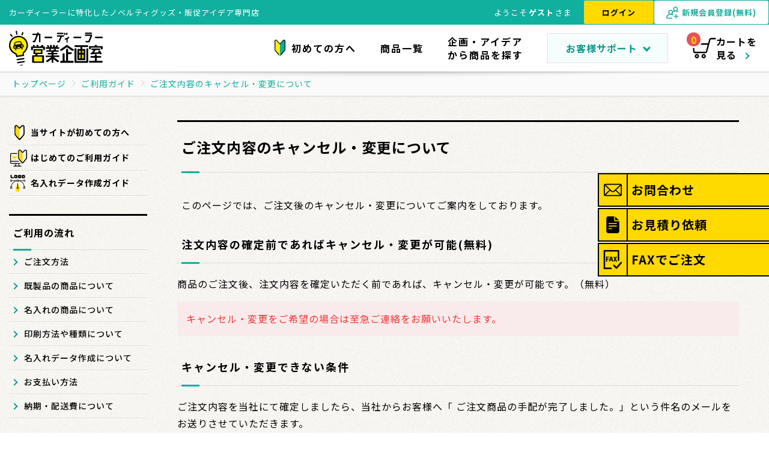

--- FILE ---
content_type: text/html; charset=UTF-8
request_url: https://novelty.planon.co.jp/guide/cancel/
body_size: 11219
content:
<!DOCTYPE html>
<html lang="ja"
	prefix="og: https://ogp.me/ns#"  prefix="og: http://ogp.me/ns#">

<head>
<meta charset="UTF-8" />
<meta name="viewport" content="width=device-width, initial-scale=1,maximum-scale=1, user-scalable=no">
<meta name="format-detection" content="telephone=no"/>
<title>ご注文内容のキャンセル・変更について | ノベルティ・販促ツールのカーディーラー営業企画室ノベルティ・販促ツールのカーディーラー営業企画室</title>
<link rel="shortcut icon" href="https://novelty.planon.co.jp/images/cmn/favicon.ico">
<link href="https://fonts.googleapis.com/css?family=Noto+Sans+JP:300,400,500,700,900&display=swap&subset=japanese" rel="stylesheet">
<link href="https://fonts.googleapis.com/css2?family=Roboto:wght@100;300;400;500;700;900&display=swap" rel="stylesheet">
<link rel="stylesheet" href="/css/cmn.css?ver=1.8.6">
<link rel="stylesheet" href="/css/base.css?ver=1.8.6">
<link rel="stylesheet" href="/css/content.css?ver=1.8.6">
<script src="/js/jquery.js?ver=1.8.6"></script>
<script src="/js/jquery.easing.1.3.js?ver=1.8.6"></script>
<script src="/js/jquery.inview.js?ver=1.8.6"></script>
<script src="/js/slick.js?ver=1.8.6"></script>
<script src="/js/ofi.js?ver=1.8.6"></script>
<script src="/js/cmn.js?ver=1.8.6"></script>

<!-- Google Tag Manager -->
<script>(function(w,d,s,l,i){w[l]=w[l]||[];w[l].push({'gtm.start':
new Date().getTime(),event:'gtm.js'});var f=d.getElementsByTagName(s)[0],
j=d.createElement(s),dl=l!='dataLayer'?'&l='+l:'';j.async=true;j.src=
'https://www.googletagmanager.com/gtm.js?id='+i+dl;f.parentNode.insertBefore(j,f);
})(window,document,'script','dataLayer','GTM-T8KN7RR');</script>
<!-- End Google Tag Manager -->


	<title>ご注文内容のキャンセル・変更について | ノベルティ・販促ツールのカーディーラー営業企画室</title>

		<!-- All in One SEO 4.1.2.1 -->
		<meta name="description" content="このページでは、ご注文後のキャンセル・変更についてご案内をしております。キャンセル・変更をご希望の場合は至急ご連絡をお願いいたします。ノベルティや販促のことならカーディーラー営業企画室にお任せください。"/>
		<link rel="canonical" href="https://novelty.planon.co.jp/guide/cancel/" />
		<meta property="og:site_name" content="ノベルティ・販促ツールのカーディーラー営業企画室 | カーディーラーに特化したノベルティグッズ・販促アイデア専門店" />
		<meta property="og:type" content="article" />
		<meta property="og:title" content="ご注文内容のキャンセル・変更について | ノベルティ・販促ツールのカーディーラー営業企画室" />
		<meta property="og:description" content="このページでは、ご注文後のキャンセル・変更についてご案内をしております。キャンセル・変更をご希望の場合は至急ご連絡をお願いいたします。ノベルティや販促のことならカーディーラー営業企画室にお任せください。" />
		<meta property="og:url" content="https://novelty.planon.co.jp/guide/cancel/" />
		<meta property="article:published_time" content="2021-07-22T04:58:49Z" />
		<meta property="article:modified_time" content="2021-08-26T02:40:15Z" />
		<meta name="twitter:card" content="summary" />
		<meta name="twitter:domain" content="novelty.planon.co.jp" />
		<meta name="twitter:title" content="ご注文内容のキャンセル・変更について | ノベルティ・販促ツールのカーディーラー営業企画室" />
		<meta name="twitter:description" content="このページでは、ご注文後のキャンセル・変更についてご案内をしております。キャンセル・変更をご希望の場合は至急ご連絡をお願いいたします。ノベルティや販促のことならカーディーラー営業企画室にお任せください。" />
		<script type="application/ld+json" class="aioseo-schema">
			{"@context":"https:\/\/schema.org","@graph":[{"@type":"WebSite","@id":"https:\/\/novelty.planon.co.jp\/#website","url":"https:\/\/novelty.planon.co.jp\/","name":"\u30ce\u30d9\u30eb\u30c6\u30a3\u30fb\u8ca9\u4fc3\u30c4\u30fc\u30eb\u306e\u30ab\u30fc\u30c7\u30a3\u30fc\u30e9\u30fc\u55b6\u696d\u4f01\u753b\u5ba4","description":"\u30ab\u30fc\u30c7\u30a3\u30fc\u30e9\u30fc\u306b\u7279\u5316\u3057\u305f\u30ce\u30d9\u30eb\u30c6\u30a3\u30b0\u30c3\u30ba\u30fb\u8ca9\u4fc3\u30a2\u30a4\u30c7\u30a2\u5c02\u9580\u5e97","publisher":{"@id":"https:\/\/novelty.planon.co.jp\/#organization"}},{"@type":"Organization","@id":"https:\/\/novelty.planon.co.jp\/#organization","name":"\u30ab\u30fc\u30c7\u30a3\u30fc\u30e9\u30fc\u306b\u7279\u5316\u3057\u305f\u30ce\u30d9\u30eb\u30c6\u30a3\u30b0\u30c3\u30ba\u30fb\u8ca9\u4fc3\u30a2\u30a4\u30c7\u30a2\u5c02\u9580\u5e97 \u30ab\u30fc\u30c7\u30a3\u30fc\u30e9\u30fc\u55b6\u696d\u4f01\u753b\u5ba4","url":"https:\/\/novelty.planon.co.jp\/"},{"@type":"BreadcrumbList","@id":"https:\/\/novelty.planon.co.jp\/guide\/cancel\/#breadcrumblist","itemListElement":[{"@type":"ListItem","@id":"https:\/\/novelty.planon.co.jp\/#listItem","position":"1","item":{"@type":"WebPage","@id":"https:\/\/novelty.planon.co.jp\/","name":"\u30db\u30fc\u30e0","description":"\u30ce\u30d9\u30eb\u30c6\u30a3\u30fb\u8ca9\u4fc3\u30c4\u30fc\u30eb\u306e\u30ab\u30fc\u30c7\u30a3\u30fc\u30e9\u30fc\u55b6\u696d\u4f01\u753b\u5ba4\u3067\u306f\u3001\u81ea\u52d5\u8eca\u30c7\u30a3\u30fc\u30e9\u30fc\u69d8\u306b\u7279\u5316\u3057\u3001\u4f01\u753b\u306b\u3042\u3063\u305f\u30ce\u30d9\u30eb\u30c6\u30a3\u306e\u3054\u63d0\u6848\u304b\u3089\u8ca9\u58f2\u30fb\u8ca9\u4fc3\u30c4\u30fc\u30eb\u306e\u5236\u4f5c\u3082\u884c\u3063\u3066\u304a\u308a\u307e\u3059\u3002\u81ea\u52d5\u8eca\u30c7\u30a3\u30fc\u30e9\u30fc\u69d8\u306e\u60c5\u5831\u767a\u4fe1\u3092\u30b5\u30dd\u30fc\u30c8\u3067\u304d\u308b\u300c\u55b6\u696d\u30c4\u30fc\u30eb\u300d\u300c\u30ce\u30d9\u30eb\u30c6\u30a3\u30b0\u30c3\u30ba\u300d\u3084\u300c\u5e97\u8217\u30a4\u30d9\u30f3\u30c8\u30b0\u30c3\u30ba\u300d\u3092\u3054\u7528\u610f\u3044\u305f\u3057\u307e\u3059\u3002","url":"https:\/\/novelty.planon.co.jp\/"},"nextItem":"https:\/\/novelty.planon.co.jp\/guide\/#listItem"},{"@type":"ListItem","@id":"https:\/\/novelty.planon.co.jp\/guide\/#listItem","position":"2","item":{"@type":"WebPage","@id":"https:\/\/novelty.planon.co.jp\/guide\/","name":"\u3054\u5229\u7528\u30ac\u30a4\u30c9","description":"\u3054\u5229\u7528\u30ac\u30a4\u30c9\u3067\u306f\u3001\u3054\u6ce8\u6587\u65b9\u6cd5\u3084\u304a\u652f\u6255\u3044\u65b9\u6cd5\u3001\u65e2\u88fd\u54c1\u3084\u540d\u5165\u308c\u5546\u54c1\u306e\u5546\u54c1\u306b\u3064\u3044\u3066\u306a\u3069\u3001\u5f53\u30b5\u30a4\u30c8\u3092\u3054\u5229\u7528\u3044\u305f\u3060\u304f\u305f\u3081\u306e\u3054\u6848\u5185\u3092\u63b2\u8f09\u3057\u3066\u304a\u308a\u307e\u3059\u3002\u3054\u4e0d\u660e\u70b9\u304c\u3054\u3056\u3044\u307e\u3057\u305f\u3089\u304a\u6c17\u8efd\u306b\u304a\u554f\u3044\u5408\u308f\u305b\u304f\u3060\u3055\u3044\u3002\u30ce\u30d9\u30eb\u30c6\u30a3\u3084\u8ca9\u4fc3\u306e\u3053\u3068\u306a\u3089\u30ab\u30fc\u30c7\u30a3\u30fc\u30e9\u30fc\u55b6\u696d\u4f01\u753b\u5ba4\u306b\u304a\u4efb\u305b\u304f\u3060\u3055\u3044\u3002","url":"https:\/\/novelty.planon.co.jp\/guide\/"},"nextItem":"https:\/\/novelty.planon.co.jp\/guide\/cancel\/#listItem","previousItem":"https:\/\/novelty.planon.co.jp\/#listItem"},{"@type":"ListItem","@id":"https:\/\/novelty.planon.co.jp\/guide\/cancel\/#listItem","position":"3","item":{"@type":"WebPage","@id":"https:\/\/novelty.planon.co.jp\/guide\/cancel\/","name":"\u3054\u6ce8\u6587\u5185\u5bb9\u306e\u30ad\u30e3\u30f3\u30bb\u30eb\u30fb\u5909\u66f4\u306b\u3064\u3044\u3066","description":"\u3053\u306e\u30da\u30fc\u30b8\u3067\u306f\u3001\u3054\u6ce8\u6587\u5f8c\u306e\u30ad\u30e3\u30f3\u30bb\u30eb\u30fb\u5909\u66f4\u306b\u3064\u3044\u3066\u3054\u6848\u5185\u3092\u3057\u3066\u304a\u308a\u307e\u3059\u3002\u30ad\u30e3\u30f3\u30bb\u30eb\u30fb\u5909\u66f4\u3092\u3054\u5e0c\u671b\u306e\u5834\u5408\u306f\u81f3\u6025\u3054\u9023\u7d61\u3092\u304a\u9858\u3044\u3044\u305f\u3057\u307e\u3059\u3002\u30ce\u30d9\u30eb\u30c6\u30a3\u3084\u8ca9\u4fc3\u306e\u3053\u3068\u306a\u3089\u30ab\u30fc\u30c7\u30a3\u30fc\u30e9\u30fc\u55b6\u696d\u4f01\u753b\u5ba4\u306b\u304a\u4efb\u305b\u304f\u3060\u3055\u3044\u3002","url":"https:\/\/novelty.planon.co.jp\/guide\/cancel\/"},"previousItem":"https:\/\/novelty.planon.co.jp\/guide\/#listItem"}]},{"@type":"WebPage","@id":"https:\/\/novelty.planon.co.jp\/guide\/cancel\/#webpage","url":"https:\/\/novelty.planon.co.jp\/guide\/cancel\/","name":"\u3054\u6ce8\u6587\u5185\u5bb9\u306e\u30ad\u30e3\u30f3\u30bb\u30eb\u30fb\u5909\u66f4\u306b\u3064\u3044\u3066 | \u30ce\u30d9\u30eb\u30c6\u30a3\u30fb\u8ca9\u4fc3\u30c4\u30fc\u30eb\u306e\u30ab\u30fc\u30c7\u30a3\u30fc\u30e9\u30fc\u55b6\u696d\u4f01\u753b\u5ba4","description":"\u3053\u306e\u30da\u30fc\u30b8\u3067\u306f\u3001\u3054\u6ce8\u6587\u5f8c\u306e\u30ad\u30e3\u30f3\u30bb\u30eb\u30fb\u5909\u66f4\u306b\u3064\u3044\u3066\u3054\u6848\u5185\u3092\u3057\u3066\u304a\u308a\u307e\u3059\u3002\u30ad\u30e3\u30f3\u30bb\u30eb\u30fb\u5909\u66f4\u3092\u3054\u5e0c\u671b\u306e\u5834\u5408\u306f\u81f3\u6025\u3054\u9023\u7d61\u3092\u304a\u9858\u3044\u3044\u305f\u3057\u307e\u3059\u3002\u30ce\u30d9\u30eb\u30c6\u30a3\u3084\u8ca9\u4fc3\u306e\u3053\u3068\u306a\u3089\u30ab\u30fc\u30c7\u30a3\u30fc\u30e9\u30fc\u55b6\u696d\u4f01\u753b\u5ba4\u306b\u304a\u4efb\u305b\u304f\u3060\u3055\u3044\u3002","inLanguage":"ja","isPartOf":{"@id":"https:\/\/novelty.planon.co.jp\/#website"},"breadcrumb":{"@id":"https:\/\/novelty.planon.co.jp\/guide\/cancel\/#breadcrumblist"},"datePublished":"2021-07-22T04:58:49+09:00","dateModified":"2021-08-26T02:40:15+09:00"}]}
		</script>
		<!-- All in One SEO -->

<link rel='dns-prefetch' href='//s.w.org' />
		<script type="text/javascript">
			window._wpemojiSettings = {"baseUrl":"https:\/\/s.w.org\/images\/core\/emoji\/13.0.1\/72x72\/","ext":".png","svgUrl":"https:\/\/s.w.org\/images\/core\/emoji\/13.0.1\/svg\/","svgExt":".svg","source":{"concatemoji":"https:\/\/novelty.planon.co.jp\/lib\/wp-includes\/js\/wp-emoji-release.min.js?ver=5.7.2"}};
			!function(e,a,t){var n,r,o,i=a.createElement("canvas"),p=i.getContext&&i.getContext("2d");function s(e,t){var a=String.fromCharCode;p.clearRect(0,0,i.width,i.height),p.fillText(a.apply(this,e),0,0);e=i.toDataURL();return p.clearRect(0,0,i.width,i.height),p.fillText(a.apply(this,t),0,0),e===i.toDataURL()}function c(e){var t=a.createElement("script");t.src=e,t.defer=t.type="text/javascript",a.getElementsByTagName("head")[0].appendChild(t)}for(o=Array("flag","emoji"),t.supports={everything:!0,everythingExceptFlag:!0},r=0;r<o.length;r++)t.supports[o[r]]=function(e){if(!p||!p.fillText)return!1;switch(p.textBaseline="top",p.font="600 32px Arial",e){case"flag":return s([127987,65039,8205,9895,65039],[127987,65039,8203,9895,65039])?!1:!s([55356,56826,55356,56819],[55356,56826,8203,55356,56819])&&!s([55356,57332,56128,56423,56128,56418,56128,56421,56128,56430,56128,56423,56128,56447],[55356,57332,8203,56128,56423,8203,56128,56418,8203,56128,56421,8203,56128,56430,8203,56128,56423,8203,56128,56447]);case"emoji":return!s([55357,56424,8205,55356,57212],[55357,56424,8203,55356,57212])}return!1}(o[r]),t.supports.everything=t.supports.everything&&t.supports[o[r]],"flag"!==o[r]&&(t.supports.everythingExceptFlag=t.supports.everythingExceptFlag&&t.supports[o[r]]);t.supports.everythingExceptFlag=t.supports.everythingExceptFlag&&!t.supports.flag,t.DOMReady=!1,t.readyCallback=function(){t.DOMReady=!0},t.supports.everything||(n=function(){t.readyCallback()},a.addEventListener?(a.addEventListener("DOMContentLoaded",n,!1),e.addEventListener("load",n,!1)):(e.attachEvent("onload",n),a.attachEvent("onreadystatechange",function(){"complete"===a.readyState&&t.readyCallback()})),(n=t.source||{}).concatemoji?c(n.concatemoji):n.wpemoji&&n.twemoji&&(c(n.twemoji),c(n.wpemoji)))}(window,document,window._wpemojiSettings);
		</script>
		<style type="text/css">
img.wp-smiley,
img.emoji {
	display: inline !important;
	border: none !important;
	box-shadow: none !important;
	height: 1em !important;
	width: 1em !important;
	margin: 0 .07em !important;
	vertical-align: -0.1em !important;
	background: none !important;
	padding: 0 !important;
}
</style>
	<link rel='stylesheet' id='wp-block-library-css'  href='https://novelty.planon.co.jp/lib/wp-includes/css/dist/block-library/style.min.css?ver=5.7.2' type='text/css' media='all' />
<link rel='stylesheet' id='wc-basic-style-css'  href='https://novelty.planon.co.jp/lib/wp-content/themes/welcart_basic_planon_v2/style.css?ver=1.7.7' type='text/css' media='all' />
<link rel='stylesheet' id='font-awesome-css'  href='https://novelty.planon.co.jp/lib/wp-content/themes/welcart_basic_planon_v2/font-awesome/font-awesome.min.css?ver=1.0' type='text/css' media='all' />
<link rel='stylesheet' id='luminous-basic-css-css'  href='https://novelty.planon.co.jp/lib/wp-content/themes/welcart_basic_planon_v2/css/luminous-basic.css?ver=1.0' type='text/css' media='all' />
<link rel='stylesheet' id='tablepress-default-css'  href='https://novelty.planon.co.jp/lib/wp-content/plugins/tablepress/css/default.min.css?ver=1.13' type='text/css' media='all' />
<link rel='stylesheet' id='usces_default_css-css'  href='https://novelty.planon.co.jp/lib/wp-content/plugins/usc-e-shop/css/usces_default.css?ver=2.8.6.2212021' type='text/css' media='all' />
<link rel='stylesheet' id='dashicons-css'  href='https://novelty.planon.co.jp/lib/wp-includes/css/dashicons.min.css?ver=5.7.2' type='text/css' media='all' />
<link rel='stylesheet' id='theme_cart_css-css'  href='https://novelty.planon.co.jp/lib/wp-content/themes/welcart_basic_planon_v2/usces_cart.css?ver=2.8.6.2212021' type='text/css' media='all' />
<script type='text/javascript' src='https://novelty.planon.co.jp/lib/wp-includes/js/jquery/jquery.min.js?ver=3.5.1' id='jquery-core-js'></script>
<script type='text/javascript' src='https://novelty.planon.co.jp/lib/wp-includes/js/jquery/jquery-migrate.min.js?ver=3.3.2' id='jquery-migrate-js'></script>
<script type='text/javascript' src='https://novelty.planon.co.jp/lib/wp-content/themes/welcart_basic_planon_v2/js/front-customized.js?ver=1.0' id='wc-basic-js-js'></script>
<link rel="https://api.w.org/" href="https://novelty.planon.co.jp/wp-json/" /><link rel="alternate" type="application/json" href="https://novelty.planon.co.jp/wp-json/wp/v2/pages/208" /><link rel="alternate" type="application/json+oembed" href="https://novelty.planon.co.jp/wp-json/oembed/1.0/embed?url=https%3A%2F%2Fnovelty.planon.co.jp%2Fguide%2Fcancel%2F" />
<link rel="alternate" type="text/xml+oembed" href="https://novelty.planon.co.jp/wp-json/oembed/1.0/embed?url=https%3A%2F%2Fnovelty.planon.co.jp%2Fguide%2Fcancel%2F&#038;format=xml" />
<meta name="redi-version" content="1.1.5" /></head>

<body id="top" class="page-template page-template-page-templates page-template-page-defo page-template-page-templatespage-defo-php page page-id-208 page-child parent-pageid-124">
	<!-- Google Tag Manager (noscript) -->
	<noscript><iframe src="https://www.googletagmanager.com/ns.html?id=GTM-T8KN7RR"
	height="0" width="0" style="display:none;visibility:hidden"></iframe></noscript>
	<!-- End Google Tag Manager (noscript) -->

	<div id="load"><div></div>
	  <div class="loading-box">
	    <div class="sk-chase">
	      <div class="sk-chase-dot"></div>
	      <div class="sk-chase-dot"></div>
	      <div class="sk-chase-dot"></div>
	      <div class="sk-chase-dot"></div>
	      <div class="sk-chase-dot"></div>
	      <div class="sk-chase-dot"></div>
	    </div>
	  </div>
	</div>
	
<header>
	<div class="header-top">

				<div class="h1-top">カーディーラーに特化したノベルティグッズ・販促アイデア専門店</div>

	    <ul class="h-membership">
							      <li class="ms1">ようこそ<span>ゲスト</span>さま</li>
	      <li class="ms2"><a href="https://novelty.planon.co.jp/usces-member/?usces_page=login" class="usces_login_a">ログイン</a></li>
	      <li class="ms3"><a href="https://novelty.planon.co.jp/usces-member/?usces_page=newmember" class="usces_newjoin"><span>新規会員登録(無料)</span></a></li>
				    </ul>
		  </div>
	<div class="gn">
		    <div class="sb"><span></span><i class="sb-o">メニュー</i><i class="sb-c">閉じる</i></div>
		    <div class="logo">
      <a href="/"><img src="/images/cmn/logo.svg" alt="カーディーラーに特化したノベルティグッズ・販促アイデア専門店"></a>
    </div>

    <ul class="gnav">
      <li class="n1">
        <a href="/beginners/">
          <i><img src="/images/cmn/beginner.svg"></i>
          <span>初めての方へ</span>
        </a>
      </li>
      <li class="n2">
        <a href="/item-list/">商品一覧</a>
      </li>
      <li class="n3">
        <a href="/planning-item/">企画・アイデア<br>から商品を探す</a>
      </li>
      <li class="n4">
        <a href="javascript:void(0);" class="n4tl"><span>お客様サポート</span></a>
        <div class="n4-sub">

          <div class="n4-sub-box">
            <p class="tit">ログイン・会員登録</p>
						            <ul class="ul-box2">
												              <li><a href="https://novelty.planon.co.jp/usces-member/?usces_page=login" class="usces_login_a">ログイン</a></li>
              <li><a href="https://novelty.planon.co.jp/usces-member/?usces_page=newmember" class="usces_newjoin"><span>新規会員登録(無料)</span></a></li>
												            </ul>
						          </div>
          <div class="n4-sub-box">
            <p class="tit"><a href="/guide/">ご利用ガイド</a></p>
            <ul class="ul-box2 n4-2nd">
              <li><a href="/guide/beginners/" class="arrow-link">はじめてのご利用ガイド</a></li>
              <li><a href="/guide/order/" class="arrow-link">ご注文方法</a></li>
              <li><a href="/guide/ready‐made/" class="arrow-link">既製品の商品について</a></li>
              <li><a href="/guide/personalized-name/" class="arrow-link">名入れの商品について</a></li>
              <li><a href="/guide/data-creation/" class="arrow-link">名入れガイド</a></li>
              <li><a href="/guide/submit-data/" class="arrow-link">データの入稿方法</a></li>
              <li><a href="/guide/payment/" class="arrow-link">お支払い方法</a></li>
              <li><a href="/guide/delivery/" class="arrow-link">納期・配送費について</a></li>
              <li><a href="/guide/return/" class="arrow-link">返品・交換について</a></li>
              <li><a href="/guide/cancel/" class="arrow-link">ご注文のキャンセル</a></li>
              <li><a href="/qanda/sections/section7/" class="arrow-link">会員情報の修正</a></li>
              <li><a href="/qanda/" class="arrow-link">よくある質問</a></li>
            </ul>
          </div>
          <div class="n4-sub-box">
            <p class="tit">お問合せ</p>
            <ul class="ul-box2 n4-2nd">
              <li><a href="/contact/" class="arrow-link">総合お問合せ</a></li>
              <li><a href="/estimate/" class="arrow-link">お見積り依頼</a></li>
            </ul>
          </div>
          <div class="n4-sub-box">
            <p class="tit">FAXでのご注文も承っております</p>
            <p class="n4-3nd"><a href="/images/doc/FAX_order01.pdf" class="arrow-link"  target="_blank">FAX用の注文書をダウンロードする(PDF形式)</a></p>
          </div>
        </div>
      </li>
      <li class="n5">
        <a href="https://novelty.planon.co.jp/usces-cart/">
          <div class="cart-i">
            <span class="total-quant">0</span>            <svg viewBox="0 0 53 44"><use xlink:href="/images/cmn/svg.svg#cart"></use></svg>
          </div>
          <div class="cart-txt">
          カートを<br><span>見る</span>
          </div>
        </a>
      </li>
    </ul>
  </div>
</header>

<ul id="tb-menu">
  <li>
    <a href="/beginners/">
      <svg viewBox="0 0 53 44"><use xlink:href="/images/cmn/svg.svg#beginner"></use></svg>
      <span>初めての<i>方へ</i></span>
    </a>
  </li>
  <li>
    <a href="/item-list/">
      <svg viewBox="0 0 53 44"><use xlink:href="/images/cmn/svg.svg#priceist"></use></svg>
      <span>商品<i>一覧</i></span>
    </a>
  </li>
  <li>
    <a href="/planning-item/">
      <svg viewBox="0 0 53 44"><use xlink:href="/images/cmn/svg.svg#idea"></use></svg>
      <span>企画・<i>アイデア</i></span>
    </a>
  </li>
  <li class="tb-n4">
    <a href="javascript:void(0);">
      <svg viewBox="0 0 53 44"><use xlink:href="/images/cmn/svg.svg#info"></use></svg>
      <span>お客様<i>サポート</i></span>
    </a>
  </li>
</ul>
<div class="tb-n4box"><div class="n4-sub-close-wrap"><div class="n4-sub-close">閉じる</div></div></div>
<div id="pan">
	<ul vocab="https://schema.org/" typeof="BreadcrumbList">
			<!-- Breadcrumb NavXT 6.6.0 -->
<li><span property="itemListElement" typeof="ListItem"><a property="item" typeof="WebPage" href="/"><span property="name">トップページ</span></a><meta property="position" content="1"></span></li><li><span property="itemListElement" typeof="ListItem"><a property="item" typeof="WebPage" href="https://novelty.planon.co.jp/guide/"><span property="name">ご利用ガイド</span></a><meta property="position" content="2"></span></li><li><span property="itemListElement" typeof="ListItem"><a property="item" typeof="WebPage" href="https://novelty.planon.co.jp/guide/cancel/"><span property="name">ご注文内容のキャンセル・変更について</span></a><meta property="position" content="3"></span></li>	</ul>
</div>

<div id="content">
  <div class="main">

<section id="s_cancel">
	<h1 class="hadding1">ご注文内容のキャンセル・変更について</h1>

  <p class="txtmd">このページでは、ご注文後のキャンセル・変更についてご案内をしております。</p>

  <article id="co1">

    <h3 class="hadding3">注文内容の確定前であればキャンセル・変更が可能(無料)</h3>

    <p class="mb15">商品のご注文後、注文内容を確定いただく前であれば、キャンセル・変更が可能です。（無料）</p>

    <div class="check-msb-red">
      <p><span>キャンセル・変更をご希望の場合は至急ご連絡をお願いいたします。</span></p>
    </div>

    <h3 class="hadding3">キャンセル・変更できない条件</h3>

    <p class="mb15">ご注文内容を当社にて確定しましたら、当社からお客様へ「 ご注文商品の手配が完了しました。」という件名のメールをお送りさせていただきます。<br>
      この注文内容の確定メールを送信後のキャンセル・変更はお受けできません。</p>
    <div class="check-msb-red mb40">
      <p><span>本確定メールは、ご注文の当日～翌営業日中にお送りしておりますので、キャンセル・変更をご希望の場合は至急ご連絡をお願いいたします。</span></p>
    </div>
  </article>



</section>



<div class="hr1"></div>
<section>
  <h4 class="hadding5">ご不明点はお気軽にお問合せください</h4>
  		<ul class="access_info">
  			<li><img src="/images/cmn/i_tel.svg" alt="お電話での問い合わせ"></li>
  			<li><img src="/images/cmn/i_fax.svg" alt="FAXでのご注文"></li>
  		</ul>

  		<div class="hr1 hrmb60"></div>

  		<div class="contact-bn">
  			<a href="/contact/" target="_blank" rel="noopener">
  			<img src="/images/cmn/bn_contact.png" class="pc" alt="ご相談などのお問合せはこちら">
  			<img src="/images/cmn/bn_contact_sp.png" class="sp" alt="ご相談などのお問合せはこちら">
  			</a>
  		</div>
</section>

</div><!--.main-->

<div class="lside">
  <div class="lside-box">
  
        <ul class="side-membership">
                  <li class="ms1">ようこそ<span>ゲスト</span>さま</li>
      <li class="ms2"><a href="https://novelty.planon.co.jp/usces-member/?usces_page=login" class="usces_login_a">ログイン</a></li>
      <li class="ms3"><a href="https://novelty.planon.co.jp/usces-member/?usces_page=newmember" class="usces_newjoin"><span>新規登録(無料)</span></a></li>
                </ul>
    

  
    <div class="side-box">
      <ul class="list1 olist">
        <li class="oli1"><a href="/beginners/">当サイトが初めての方へ</a></li>
        <li class="oli2"><a href="/guide/beginners/">はじめてのご利用ガイド</a></li>
        <li class="oli3"><a href="/guide/data-creation/">名入れデータ作成ガイド</a></li>
      </ul>
    </div><!--.side-box-->

    <div class="side-box">
      <h4 class="hadding1">ご利用の流れ</h4>
      <ul class="list1 o2list">
        <li><a href="/guide/order/">ご注文方法</a></li>
        <li><a href="/guide/ready‐made/">既製品の商品について</a></li>
        <li><a href="/guide/personalized-name/">名入れの商品について</a></li>
        <li><a href="/guide/printing/">印刷方法や種類について</a></li>
        <li><a href="/guide/data-creation/">名入れデータ作成について</a></li>
        <li><a href="/guide/payment/">お支払い方法</a></li>
        <li><a href="/guide/delivery/">納期・配送費について</a></li>
      </ul>
    </div><!--.side-box-->

    <div class="side-box">
      <h4 class="hadding1">データ作成・入稿ガイド</h4>
      <ul class="list1 o2list">
        <li><a href="/guide/data-creation/">名入れデータ作成ガイド</a></li>
        <li><a href="/guide/illustrator/">イラストレータで作成</a></li>
        <li><a href="/guide/photoshop/">フォトショップで作成</a></li>
        <li><a href="/guide/submit-data/">データ入稿方法</a></li>
        <li><a href="/guide/data-request/">データ作成を依頼(無料)</a></li>
      </ul>
    </div><!--.side-box-->

    <div class="side-box">
      <h4 class="hadding1">その他のガイド</h4>
      <ul class="list1 o2list">
        <li><a href="/guide/return/">返品・交換について</a></li>
        <li><a href="/guide/cancel/">ご注文のキャンセル・変更</a></li>
        <li><a href="/qanda/sections/section7/">会員情報の修正</a></li>
        <li><a href="/qanda/">よくある質問</a></li>
      </ul>
    </div><!--.side-box-->


    <div class="side-box">
      <h4 class="hadding1">営業日カレンダー</h4>
        						<section id="welcart_calendar-3" class="widget widget_welcart_calendar">				<h2 class="widgettitle"><img src="https://novelty.planon.co.jp/lib/wp-content/themes/welcart_basic_planon_v2/images/calendar.png" alt="営業日カレンダー" />営業日カレンダー</h2>
		<ul class="ucart_calendar_body ucart_widget_body"><li>
		<div class="this-month">
<table cellspacing="0" class="usces_calendar">
<caption>今月(2026年1月)</caption>
<thead>
	<tr>
		<th>日</th>
		<th>月</th>
		<th>火</th>
		<th>水</th>
		<th>木</th>
		<th>金</th>
		<th>土</th>
	</tr>
</thead>
<tbody>
	<tr>
		<td>&nbsp;</td>
			<td>&nbsp;</td>
			<td>&nbsp;</td>
			<td>&nbsp;</td>
			<td class="businessday">1</td>
			<td class="businessday">2</td>
			<td class="businessday">3</td>
		</tr>
	<tr>
		<td class="businessday">4</td>
			<td>5</td>
			<td>6</td>
			<td>7</td>
			<td>8</td>
			<td>9</td>
			<td class="businessday">10</td>
		</tr>
	<tr>
		<td class="businessday">11</td>
			<td>12</td>
			<td>13</td>
			<td>14</td>
			<td>15</td>
			<td>16</td>
			<td class="businessday">17</td>
		</tr>
	<tr>
		<td class="businessday">18</td>
			<td>19</td>
			<td>20</td>
			<td>21</td>
			<td>22</td>
			<td>23</td>
			<td class="businessday">24</td>
		</tr>
	<tr>
		<td class="businessday">25</td>
			<td class="businesstoday">26</td>
			<td>27</td>
			<td>28</td>
			<td>29</td>
			<td>30</td>
			<td class="businessday">31</td>
		</tr>
</tbody>
</table>
</div>
<div class="next-month">
<table cellspacing="0" class="usces_calendar">
<caption>翌月(2026年2月)</caption>
<thead>
	<tr>
		<th>日</th>
		<th>月</th>
		<th>火</th>
		<th>水</th>
		<th>木</th>
		<th>金</th>
		<th>土</th>
	</tr>
</thead>
<tbody>
	<tr>
		<td>1</td>
			<td>2</td>
			<td>3</td>
			<td>4</td>
			<td>5</td>
			<td>6</td>
			<td>7</td>
		</tr>
	<tr>
		<td>8</td>
			<td>9</td>
			<td>10</td>
			<td>11</td>
			<td>12</td>
			<td>13</td>
			<td>14</td>
		</tr>
	<tr>
		<td>15</td>
			<td>16</td>
			<td>17</td>
			<td>18</td>
			<td>19</td>
			<td>20</td>
			<td>21</td>
		</tr>
	<tr>
		<td>22</td>
			<td>23</td>
			<td>24</td>
			<td>25</td>
			<td>26</td>
			<td>27</td>
			<td>28</td>
		</tr>
</tbody>
</table>
</div>
(<span class="business_days_exp_box businessday"></span>&nbsp;&nbsp;休業日)
		</li></ul>

			</section>		  		    </div><!--.side-box-->

  </div><!--.lside-box-->
</div><!--.lside-->

</div><!--#content-->



<div class="footer-item-list">
  <div class="w">
<div class="footer-item-box">
  <div>
    <dl>
      <dt><a href="/category/item/bag/">ノベルティ バッグ</a></dt>
      <dd><a href="/category/item/bag/cotton/">コットンバッグ</a></dd>
      <dd><a href="/category/item/bag/polyester/">ポリエステルバッグ</a></dd>
      <dd><a href="/category/item/bag/non-woven/">不織布バッグ</a></dd>
      <dd><a href="/category/item/bag/functional-bag/">保冷温バッグ・機能バッグ</a></dd>
    </dl>
  </div>
  <div>
    <dl>
      <dt><a href="/category/item/event/">イベント・抽選会グッズ</a></dt>
      <dd><a href="/category/item/event/drawing/">お絵かき・ぬりえイベントセット</a></dd>
      <dd><a href="/category/item/event/popular-eventset/">人気定番イベントセット</a></dd>
      <dd><a href="/category/item/event/lottery-set-for-children/">子供向け抽選会セット</a></dd>
      <dd><a href="/category/item/event/handmade/">手作り・工作イベントセット</a></dd>
    </dl>
  </div>
  <div>
    <dl>
      <dt><a href="/category/item/new-year-lucky-bag/">新春・福袋</a></dt>
      <dd><a href="/category/item/new-year-lucky-bag/lucky-bag-for-children/">お子様向け福袋ノベルティ</a></dd>
      <dd><a href="/category/item/new-year-lucky-bag/daily-necessities/">キッチン・生活用品の福袋</a></dd>
      <dd><a href="/category/item/new-year-lucky-bag/handmade-new-year/">新春向け手作り工作イベント</a></dd>
      <dd><a href="/category/item/new-year-lucky-bag/event-new-year/">新春向け抽選会・イベント</a></dd>
    </dl>
  </div>
  <div>
    <dl>
      <dt><a href="/category/item/food-snack/">食品・お菓子</a></dt>
      <dd><a href="/category/item/food-snack/food/">食品</a></dd>
      <dd><a href="/category/item/food-snack/snack/">お菓子</a></dd>
    </dl>
  </div>
</div>
  </div>
</div>

<footer>
  <div class="w">
    <dl class="f-1">
      <dt><a href="/"><img src="/images/cmn/logo.svg" alt="カーディーラーに特化したノベルティグッズ・販促アイデア専門店"></a>
      </dt>
      <dd><h6>カーディーラー営業企画室では、自動車ディーラー様に特化し、企画にあったノベルティのご提案から販売・販促ツールの制作も行っております。<br>自動車ディーラー様の情報発信をサポートできる「営業ツール」「ノベルティグッズ」や「店舗イベントグッズ」をご用意いたします。</h6></dd>
    </dl>

    <div class="f-2">
      <div class="fnav">
        <ul>
          <li><a href="/information/">お知らせ</a></li>
          <li><a href="/company/">運営会社</a></li>
          <li><a href="/qanda/">よくある質問</a></li>
          <li><a href="/privacy/">個人情報保護方針</a></li>
          <li><a href="/law/">特定商取引法に基づく表示</a></li>
        </ul>
        <ul>
          <li><a href="/beginners/">はじめての方へ</a></li>
          <li><a href="/guide/">ご利用ガイド</a></li>
          <li><a href="/guide/data-creation/">名入れデータ作成ガイド</a></li>
          <li><a href="/guide/submit-data/">データの入稿</a></li>
          <li><a href="/guide/data-request/">データ作成を依頼(無料)</a></li>
        </ul>
				        <ul>
          <li><a href="/sitemap/">サイトマップ</a></li>
										          <li><a href="https://novelty.planon.co.jp/usces-member/?usces_page=newmember">新規会員登録(無料)</a></li>
          <li><a href="https://novelty.planon.co.jp/usces-member/?usces_page=login" class="usces_login_a">ログイン</a></li>
								        </ul>
				      </div>
      <div class="fcta">
        <p class="tit">メールでのお問合せ</p>
        <div class="fbtn"><a href="/contact/" class="base_btn" target="_blank"><span>お問合せフォームはこちら</span></a></div>
        <p class="fcap">土、日、祝日はお休みとなり、メール内容のご返信は翌営業日以降のご対応となります。ご容赦ください。</p>
      </div>
    </div>

    <p class="copyrights en">Copyright © Planon Co., Ltd. All Rights Reserved.</p>
  </div>
</footer>


<div id="shade"></div>
<div id="sct"><a href="#top"></a></div>

<ul class="side-cta">
  <li>
    <a href="/contact/" target="_blank">
      <svg viewBox="0 0 53 44"><use xlink:href="/images/cmn/svg.svg#mail"></use></svg>
      <span>お問合わせ</span>
    </a>
  </li>
  <li>
    <a href="/estimate/" target="_blank">
      <svg viewBox="0 0 53 44"><use xlink:href="/images/cmn/svg.svg#document4"></use></svg>
      <span>お見積り依頼</span>
    </a>
  </li>
  <li>
    <a href="/images/doc/FAX_order01.pdf" target="_blank">
      <i><svg viewBox="0 0 53 44"><use xlink:href="/images/cmn/svg.svg#fax"></use></svg></i>
      <span>FAXでご注文</span>
    </a>
  </li>
</ul>

		<script type='text/javascript'>
		uscesL10n = {
			
			'ajaxurl': "https://novelty.planon.co.jp/lib/wp-admin/admin-ajax.php",
			'loaderurl': "https://novelty.planon.co.jp/lib/wp-content/plugins/usc-e-shop/images/loading.gif",
			'post_id': "208",
			'cart_number': "6",
			'is_cart_row': false,
			'opt_esse': new Array(  ),
			'opt_means': new Array(  ),
			'mes_opts': new Array(  ),
			'key_opts': new Array(  ),
			'previous_url': "https://novelty.planon.co.jp",
			'itemRestriction': "",
			'itemOrderAcceptable': "0",
			'uscespage': "",
			'uscesid': "MDRrM2JkNmNiOTRtMjJqNTdsODBzMTR1NDBoN3U0MGt0MzFjNnBjX2FjdGluZ18wX0E%3D",
			'wc_nonce': "9f112bcaeb"
		}
	</script>
	<script type='text/javascript' src='https://novelty.planon.co.jp/lib/wp-content/plugins/usc-e-shop/js/usces_cart.js'></script>
<!-- Welcart version : v2.8.6.2212021 -->
<!-- Type Basic : v1.3.2 -->
<script type='text/javascript' src='https://novelty.planon.co.jp/lib/wp-content/plugins/syntaxhighlighter/syntaxhighlighter3/scripts/shCore.js?ver=3.0.9b' id='syntaxhighlighter-core-js'></script>
<script type='text/javascript' src='https://novelty.planon.co.jp/lib/wp-content/plugins/syntaxhighlighter/syntaxhighlighter3/scripts/shBrushAS3.js?ver=3.0.9b' id='syntaxhighlighter-brush-as3-js'></script>
<script type='text/javascript' src='https://novelty.planon.co.jp/lib/wp-content/plugins/syntaxhighlighter/syntaxhighlighter3/scripts/shBrushArduino.js?ver=3.0.9b' id='syntaxhighlighter-brush-arduino-js'></script>
<script type='text/javascript' src='https://novelty.planon.co.jp/lib/wp-content/plugins/syntaxhighlighter/syntaxhighlighter3/scripts/shBrushBash.js?ver=3.0.9b' id='syntaxhighlighter-brush-bash-js'></script>
<script type='text/javascript' src='https://novelty.planon.co.jp/lib/wp-content/plugins/syntaxhighlighter/syntaxhighlighter3/scripts/shBrushColdFusion.js?ver=3.0.9b' id='syntaxhighlighter-brush-coldfusion-js'></script>
<script type='text/javascript' src='https://novelty.planon.co.jp/lib/wp-content/plugins/syntaxhighlighter/third-party-brushes/shBrushClojure.js?ver=20090602' id='syntaxhighlighter-brush-clojure-js'></script>
<script type='text/javascript' src='https://novelty.planon.co.jp/lib/wp-content/plugins/syntaxhighlighter/syntaxhighlighter3/scripts/shBrushCpp.js?ver=3.0.9b' id='syntaxhighlighter-brush-cpp-js'></script>
<script type='text/javascript' src='https://novelty.planon.co.jp/lib/wp-content/plugins/syntaxhighlighter/syntaxhighlighter3/scripts/shBrushCSharp.js?ver=3.0.9b' id='syntaxhighlighter-brush-csharp-js'></script>
<script type='text/javascript' src='https://novelty.planon.co.jp/lib/wp-content/plugins/syntaxhighlighter/syntaxhighlighter3/scripts/shBrushCss.js?ver=3.0.9b' id='syntaxhighlighter-brush-css-js'></script>
<script type='text/javascript' src='https://novelty.planon.co.jp/lib/wp-content/plugins/syntaxhighlighter/syntaxhighlighter3/scripts/shBrushDelphi.js?ver=3.0.9b' id='syntaxhighlighter-brush-delphi-js'></script>
<script type='text/javascript' src='https://novelty.planon.co.jp/lib/wp-content/plugins/syntaxhighlighter/syntaxhighlighter3/scripts/shBrushDiff.js?ver=3.0.9b' id='syntaxhighlighter-brush-diff-js'></script>
<script type='text/javascript' src='https://novelty.planon.co.jp/lib/wp-content/plugins/syntaxhighlighter/syntaxhighlighter3/scripts/shBrushErlang.js?ver=3.0.9b' id='syntaxhighlighter-brush-erlang-js'></script>
<script type='text/javascript' src='https://novelty.planon.co.jp/lib/wp-content/plugins/syntaxhighlighter/third-party-brushes/shBrushFSharp.js?ver=20091003' id='syntaxhighlighter-brush-fsharp-js'></script>
<script type='text/javascript' src='https://novelty.planon.co.jp/lib/wp-content/plugins/syntaxhighlighter/syntaxhighlighter3/scripts/shBrushGo.js?ver=3.0.9b' id='syntaxhighlighter-brush-go-js'></script>
<script type='text/javascript' src='https://novelty.planon.co.jp/lib/wp-content/plugins/syntaxhighlighter/syntaxhighlighter3/scripts/shBrushGroovy.js?ver=3.0.9b' id='syntaxhighlighter-brush-groovy-js'></script>
<script type='text/javascript' src='https://novelty.planon.co.jp/lib/wp-content/plugins/syntaxhighlighter/syntaxhighlighter3/scripts/shBrushHaskell.js?ver=3.0.9b' id='syntaxhighlighter-brush-haskell-js'></script>
<script type='text/javascript' src='https://novelty.planon.co.jp/lib/wp-content/plugins/syntaxhighlighter/syntaxhighlighter3/scripts/shBrushJava.js?ver=3.0.9b' id='syntaxhighlighter-brush-java-js'></script>
<script type='text/javascript' src='https://novelty.planon.co.jp/lib/wp-content/plugins/syntaxhighlighter/syntaxhighlighter3/scripts/shBrushJavaFX.js?ver=3.0.9b' id='syntaxhighlighter-brush-javafx-js'></script>
<script type='text/javascript' src='https://novelty.planon.co.jp/lib/wp-content/plugins/syntaxhighlighter/syntaxhighlighter3/scripts/shBrushJScript.js?ver=3.0.9b' id='syntaxhighlighter-brush-jscript-js'></script>
<script type='text/javascript' src='https://novelty.planon.co.jp/lib/wp-content/plugins/syntaxhighlighter/third-party-brushes/shBrushLatex.js?ver=20090613' id='syntaxhighlighter-brush-latex-js'></script>
<script type='text/javascript' src='https://novelty.planon.co.jp/lib/wp-content/plugins/syntaxhighlighter/third-party-brushes/shBrushMatlabKey.js?ver=20091209' id='syntaxhighlighter-brush-matlabkey-js'></script>
<script type='text/javascript' src='https://novelty.planon.co.jp/lib/wp-content/plugins/syntaxhighlighter/third-party-brushes/shBrushObjC.js?ver=20091207' id='syntaxhighlighter-brush-objc-js'></script>
<script type='text/javascript' src='https://novelty.planon.co.jp/lib/wp-content/plugins/syntaxhighlighter/syntaxhighlighter3/scripts/shBrushPerl.js?ver=3.0.9b' id='syntaxhighlighter-brush-perl-js'></script>
<script type='text/javascript' src='https://novelty.planon.co.jp/lib/wp-content/plugins/syntaxhighlighter/syntaxhighlighter3/scripts/shBrushPhp.js?ver=3.0.9b' id='syntaxhighlighter-brush-php-js'></script>
<script type='text/javascript' src='https://novelty.planon.co.jp/lib/wp-content/plugins/syntaxhighlighter/syntaxhighlighter3/scripts/shBrushPlain.js?ver=3.0.9b' id='syntaxhighlighter-brush-plain-js'></script>
<script type='text/javascript' src='https://novelty.planon.co.jp/lib/wp-content/plugins/syntaxhighlighter/syntaxhighlighter3/scripts/shBrushPowerShell.js?ver=3.0.9b' id='syntaxhighlighter-brush-powershell-js'></script>
<script type='text/javascript' src='https://novelty.planon.co.jp/lib/wp-content/plugins/syntaxhighlighter/syntaxhighlighter3/scripts/shBrushPython.js?ver=3.0.9b' id='syntaxhighlighter-brush-python-js'></script>
<script type='text/javascript' src='https://novelty.planon.co.jp/lib/wp-content/plugins/syntaxhighlighter/third-party-brushes/shBrushR.js?ver=20100919' id='syntaxhighlighter-brush-r-js'></script>
<script type='text/javascript' src='https://novelty.planon.co.jp/lib/wp-content/plugins/syntaxhighlighter/syntaxhighlighter3/scripts/shBrushRuby.js?ver=3.0.9b' id='syntaxhighlighter-brush-ruby-js'></script>
<script type='text/javascript' src='https://novelty.planon.co.jp/lib/wp-content/plugins/syntaxhighlighter/syntaxhighlighter3/scripts/shBrushScala.js?ver=3.0.9b' id='syntaxhighlighter-brush-scala-js'></script>
<script type='text/javascript' src='https://novelty.planon.co.jp/lib/wp-content/plugins/syntaxhighlighter/syntaxhighlighter3/scripts/shBrushSql.js?ver=3.0.9b' id='syntaxhighlighter-brush-sql-js'></script>
<script type='text/javascript' src='https://novelty.planon.co.jp/lib/wp-content/plugins/syntaxhighlighter/syntaxhighlighter3/scripts/shBrushVb.js?ver=3.0.9b' id='syntaxhighlighter-brush-vb-js'></script>
<script type='text/javascript' src='https://novelty.planon.co.jp/lib/wp-content/plugins/syntaxhighlighter/syntaxhighlighter3/scripts/shBrushXml.js?ver=3.0.9b' id='syntaxhighlighter-brush-xml-js'></script>
<script type='text/javascript' src='https://novelty.planon.co.jp/lib/wp-content/plugins/syntaxhighlighter/syntaxhighlighter3/scripts/shBrushYaml.js?ver=3.0.9b' id='syntaxhighlighter-brush-yaml-js'></script>
<script type='text/javascript'>
	(function(){
		var corecss = document.createElement('link');
		var themecss = document.createElement('link');
		var corecssurl = "https://novelty.planon.co.jp/lib/wp-content/plugins/syntaxhighlighter/syntaxhighlighter3/styles/shCore.css?ver=3.0.9b";
		if ( corecss.setAttribute ) {
				corecss.setAttribute( "rel", "stylesheet" );
				corecss.setAttribute( "type", "text/css" );
				corecss.setAttribute( "href", corecssurl );
		} else {
				corecss.rel = "stylesheet";
				corecss.href = corecssurl;
		}
		document.head.appendChild( corecss );
		var themecssurl = "https://novelty.planon.co.jp/lib/wp-content/plugins/syntaxhighlighter/syntaxhighlighter3/styles/shThemeRDark.css?ver=3.0.9b";
		if ( themecss.setAttribute ) {
				themecss.setAttribute( "rel", "stylesheet" );
				themecss.setAttribute( "type", "text/css" );
				themecss.setAttribute( "href", themecssurl );
		} else {
				themecss.rel = "stylesheet";
				themecss.href = themecssurl;
		}
		document.head.appendChild( themecss );
	})();
	SyntaxHighlighter.config.strings.expandSource = '+ expand source';
	SyntaxHighlighter.config.strings.help = '?';
	SyntaxHighlighter.config.strings.alert = 'SyntaxHighlighter\n\n';
	SyntaxHighlighter.config.strings.noBrush = 'Can\'t find brush for: ';
	SyntaxHighlighter.config.strings.brushNotHtmlScript = 'Brush wasn\'t configured for html-script option: ';
	SyntaxHighlighter.defaults['pad-line-numbers'] = false;
	SyntaxHighlighter.defaults['toolbar'] = false;
	SyntaxHighlighter.all();

	// Infinite scroll support
	if ( typeof( jQuery ) !== 'undefined' ) {
		jQuery( function( $ ) {
			$( document.body ).on( 'post-load', function() {
				SyntaxHighlighter.highlight();
			} );
		} );
	}
</script>
<script type='text/javascript' src='https://novelty.planon.co.jp/lib/wp-content/themes/welcart_basic_planon_v2/js/luminous.min.js?ver=1.0' id='luminous-js'></script>
<script type='text/javascript' src='https://novelty.planon.co.jp/lib/wp-content/themes/welcart_basic_planon_v2/js/wb-luminous.js?ver=1.0' id='wc-basic_luminous-js'></script>
<script type='text/javascript' src='https://novelty.planon.co.jp/lib/wp-includes/js/wp-embed.min.js?ver=5.7.2' id='wp-embed-js'></script>
	</body>
</html>


--- FILE ---
content_type: text/css
request_url: https://novelty.planon.co.jp/css/base.css?ver=1.8.6
body_size: 16429
content:
@charset "utf-8";

/* ----------------------------------------------------------------------
 base
---------------------------------------------------------------------- */
body{
  background: url(/images/cmn/bg.gif) 0 0 repeat;
}
.en{
  font-family: 'Roboto', sans-serif;
}
#content{
  display: -webkit-box;
	display: -webkit-flex;
	display: -ms-flexbox;
	display: flex;
	flex-wrap: wrap;
  width:100%;
  max-width:1500px;
  padding:40px 50px 60px;
  margin:0 auto;
}
.main{
  order: 2;
  width:calc(100% - 280px);
  margin-left: auto;
}
.lside{
  order: 1;
  width:230px;
}


#content-column{
  display: -webkit-box;
	display: -webkit-flex;
	display: -ms-flexbox;
	display: flex;
  width:100%;
  max-width:1500px;
  padding:0px 50px 0px 0px;
  margin:0 auto;
}

#content-column #content{

}
.rside{
  width:180px;
  padding-top: 40px;
  padding-bottom: 60px;
}
.w{
  width:100%;
  max-width:1500px;
  padding:0 50px;
  margin: 0 auto;
}
#shade{
  display:none;
  opacity: 0;
  position: fixed;
  top:0;
  left:0;
  background: rgba(0,0,0,0.9);
  width:100%;
  height:100%;
  transition: 0.2s ease-in-out;
  z-index: 5;
}

.hr1{
  position: relative;
  display: block;
  width:100%;
  height:1px;
  background: #dbdad6;
  border:none;
  margin:30px 0;
}
.hr1::after {
    content: "";
    position: absolute;
    bottom: -1px;
    left: 0;
    width: 100%;
    height: 1px;
    background: #fff;
}
.hrmb60{
  margin-bottom: 60px;
}

#content.content_single {
    padding: 40px 50px 60px;
}
#content.content_single.edit_npages .main {
    order: 1;
    width: calc(100% - 480px);
    margin-left: 0;
}
#content.content_single.edit_npages .rside{
  display:none;
}
#content.content_single.edit_npages .main .entry-content {
    background: #fff;
    width: 100%;
    border-left: 1px solid #dbdad6;
    border-right: 1px solid #dbdad6;
}
#content.content_single.edit_npages h1 {
    position: relative;
    border-top: 4px solid #000;
    padding: 30px;
    font-size: 2.4rem;
    border-bottom: 1px solid #dbdad6;
}
#content.content_single.edit_npages h1::after {
    content: "";
    position: absolute;
    bottom: 0px;
    left: 30px;
    width: 70px;
    height: 4px;
    background: #10af9e;
}
#content.content_single.edit_npages .entry-content .text-desc {
    padding: 50px 30px;
    line-height: 2.0;
    letter-spacing: 0.2rem;
}
@media screen and (max-width: 1500px){
  #content{
    padding-left: 15px;
  }
}
@media screen and (max-width: 1200px){
  #content{
    padding-right: 15px;
  }
  .main{
    width:calc(100% - 260px);
  }
  #content-column{
    padding:0px 15px 0px 0px;
  }
  #content-column #content{
    padding-right: 30px;
  }
}
@media screen and (max-width: 1100px){
  #content-column{
    flex-wrap: wrap;
    padding:0px 0px 0px 0px;
  }
  #content-column #content{
    padding-right: 15px;
  }
  .rside{
    width:100%;
    max-width:1200px;
    padding:40px 30px 60px;
    margin: 0 auto;
  }
  #content.content_single.edit_npages .main {
    width:100%;
  }
  #content.content_single {
      padding: 40px 15px 60px;
  }
}
@media screen and (max-width: 980px){
  .main{
    width:100%;
  }
  .lside{
    position: fixed;
    opacity: 0;
    top:0;
    left:0;
    overflow-x: hidden;
    width:330px;
    height:100vh;
    -webkit-box-shadow: 0 0 6px 0 rgb(0 0 0 / 50%);
    box-shadow: 0 0 6px 0 rgb(0 0 0 / 50%);
    -webkit-transition: -webkit-transform .2s cubic-bezier(0, 1, .6, 1);
    transition: -webkit-transform .2s cubic-bezier(0, 1, .6, 1);
    -o-transition: transform .2s cubic-bezier(0, 1, .6, 1);
    transition: transform .2s cubic-bezier(0, 1, .6, 1);
    transition: transform .2s cubic-bezier(0, 1, .6, 1), -webkit-transform .2s cubic-bezier(0, 1, .6, 1);
    -webkit-transform: translateX(0);
    -ms-transform: translateX(0);
    transform: translateX(0);
    will-change: transform;
    -webkit-transform: translateX(-100%);
    -ms-transform: translateX(-100%);
    transform: translateX(-100%)
  }
  .w{
    padding:0 30px;
  }
}
@media screen and (max-width: 860px){
  .rside{
    padding-top: 0px;
  }
}
@media screen and (max-width: 680px){
  #content-column #content{
    padding-bottom: 20px;
  }
  .w{
    padding:0 15px;
  }
  .rside{
    padding:0px 15px 60px;
  }
  .hrmb60{
    margin-bottom: 30px;
  }
}
@media screen and (max-width: 600px){
  .lside{
    width:280px;
  }
}
/* ----------------------------------------------------------------------
 btn
---------------------------------------------------------------------- */

/* -----ログイン-------- */
a.usces_login_a{
  display:block;
  width:100%;
  background: #ffd900;
  padding:8px 30px;
  text-align: center;
  color:#000;
  font-weight: bold;
  font-size: 1.3rem;
  box-shadow: inset 0 1px 0 rgb(250 240 184 / 40%);
  border-radius: 3px;
}
a.usces_login_a span{
  position: relative;
  padding-left: 26px;
}
a.usces_login_a span::before{
  content:"";
  position: absolute;
  display:block;
  background: url(/images/cmn/login.svg) 0 50% no-repeat;
  width:15px;
  height: 19px;
  top:50%;
  left:0;
  transform: translateY(-50%);
}
a.usces_login_a:hover{
  background: #ffe23b;
}

/* -----ログアウト-------- */
a.usces_logout_a{
  display:block;
  width:100%;
  background: #ffd900;
  padding:8px 30px;
  text-align: center;
  color:#000;
  font-weight: bold;
  font-size: 1.3rem;
  box-shadow: inset 0 1px 0 rgb(250 240 184 / 40%);
  border-radius: 3px;
}
a.usces_logout_a span{
  position: relative;
  padding-left: 26px;
}
a.usces_logout_a span::before{
  content:"";
  position: absolute;
  display:block;
  background: url(/images/cmn/logout.svg) 0 50% no-repeat;
  width:15px;
  height: 19px;
  top:50%;
  left:0;
  transform: translateY(-50%);
}
a.usces_logout_a:hover{
  background: #ffe23b;
}


/* -----新規会員登録/マイページ-------- */
a.usces_newjoin,
a.usces_mypage{
  display:block;
  width:100%;
  background: #fff;
  padding:8px 20px;
  text-align: center;
  color:#10af9e;
  font-weight: bold;
  font-size: 1.3rem;
  border-radius: 3px;
}
a.usces_newjoin span,
a.usces_mypage span{
  position: relative;
  padding-left: 26px;
}
a.usces_newjoin span::before{
  content:"";
  position: absolute;
  display:block;
  background: url(/images/cmn/newjoin.svg) 0 50% no-repeat;
  width:20px;
  height:20px;
  top:50%;
  left:0;
  transform: translateY(-50%);
}
a.usces_mypage span::before{
  content:"";
  position: absolute;
  display:block;
  background: url(/images/cmn/mypage.svg) 0 50% no-repeat;
  width:20px;
  height:20px;
  top:50%;
  left:0;
  transform: translateY(-50%);
}
a.usces_newjoin:hover,
a.usces_mypage:hover{
  background: #f6fefd;
}

@media screen and (max-width: 1100px){
  a.usces_login_a,
  a.usces_logout_a{
    padding:8px 15px;
  }
  a.usces_newjoin,
  a.usces_mypage{
    padding:8px 15px;
  }
}

/* ----------------------------------------------------------------------
 a
---------------------------------------------------------------------- */
a.arrow-link{
  display:block;
  position: relative;
  padding-right: 20px;
}
a.arrow-link::after{
  content:"";
  position: absolute;
  display:block;
  top:40%;
  right:10px;
  width:6px;
  height:6px;
  transform: translateY(-40%);
  border-top: 2px solid #099a8a;
  border-right: 2px solid #099a8a;
  transform: rotate(45deg);
}
/* ------------- */
.txt-link{
  text-align: right;
}
.txt-link.mem{
  padding-right: 15px;
}
.txt-link a{
  font-weight: bold;
  display:inline-block;
}
.txt-link a span{
  position: relative;
  padding:0 15px 5px 5px;
}
.txt-link a span::before{
  content: "";
  position: absolute;
  display: block;
  top: 30%;
  right: 0;
  width: 6px;
  height: 6px;
  transform: translateY(-30%);
  border-top: 2px solid #099a8a;
  border-right: 2px solid #099a8a;
  transform: rotate(45deg);
  transition: 0.2s ease-in-out;
}
.txt-link a span::after {
  position: absolute;
  content: "";
  width: 100%;
  height: 1px;
  bottom: 0;
  left: 0;
  z-index: -1;
  background-color: #10af9e;
  transition: all 0.3s ease;
}
.txt-link a:hover span::after {
  left:auto;
  right: 0;
  width: 0%;
}

/* ------------- */
a.base_btn {
  display:block;
  width:100%;
  margin: 0 auto 20px;
  background: #10af9e;
  color:#fff;
  border-radius: 3px;
  padding:15px 5px;
  text-align: center;
  letter-spacing: 0.2rem;
  font-weight: 500;
  -webkit-box-shadow: 0 18px 15px -12px rgb(0 0 0 / 22%);
  box-shadow: 0 18px 15px -12px rgb(0 0 0 / 22%);
  transition: 0.2s ease-in-out;
}
a.base_btn span{
  position: relative;
  padding-right: 20px;
}
a.base_btn span::after{
  content: "";
  position: absolute;
  display: block;
  top:calc(50% - 2px);
  right: 0;
  width: 6px;
  height: 6px;
  border-top: 2px solid #fff;
  border-right: 2px solid #fff;
  transform: rotate(45deg);
}
a.base_btn:hover {
  background: #0ebfac;
  -webkit-box-shadow: 0 10px 15px -12px rgb(0 0 0 / 22%);
  box-shadow: 0 10px 15px -12px rgb(0 0 0 / 22%);
}
/* ----------------------------------------------------------------------
 header
---------------------------------------------------------------------- */

header{
  position: relative;
  width:100%;
  background: #fff;
  position: relative;
  border-bottom: 1px solid #dbdad6;
  box-shadow: 0 0 3px rgb(0 0 0 / 20%);
  z-index: 10;
}
header:before {
    content: "";
    display: block;
    width: 100%;
    height: 10px;
    position: absolute;
    bottom: -10px;
    left: 0;
    background: url(/images/cmn/shadow.png) 50% 0 no-repeat;
    z-index: -1;
}
/* ---------------------------- */
header .header-top{
  width:100%;
  display: -webkit-box;
	display: -webkit-flex;
	display: -ms-flexbox;
	display: flex;
  align-items: center;
  background: #10af9e;
  padding:1px 0px 1px 15px;
}
header .header-top .h1-top{
  font-size: 1.3rem;
  color:#fff;
  font-weight: normal;
}
header .h-membership{
  margin-left: auto;
  display: -webkit-box;
	display: -webkit-flex;
	display: -ms-flexbox;
	display: flex;
  align-items: center;
}
header .h-membership li.ms1{
  color:#fff;
  font-size: 1.3rem;
  padding:0 20px;
}
header .h-membership li.ms1 span{
  font-weight: 600;
  margin:0 2px;
}
header .h-membership li.ms3{
  margin: 0 1px;
}

@media screen and (max-width: 980px){
  header .header-top{
    padding:1px 15px 1px 15px;
    height: 23px
  }
  header .h-membership{
    display:none;
  }
  header .header-top .h1-top{
    text-align: center;
    width:100%;
    font-size: 1.3rem;
  }
}
@media screen and (max-width: 600px){
  header .header-top{
    padding:1px 5px 1px 5px;
    height: 18px
  }
  header .header-top .h1-top{
    font-size: 1.1rem;
  }
}
/* ---------------------------- */

header .gn{
  width:100%;
  display: -webkit-box;
	display: -webkit-flex;
	display: -ms-flexbox;
	display: flex;
  align-items: center;
  padding:10px 0px 10px 15px;
}
header .gn .logo{
  width:156px;
  margin-right: 15px;
}
header .gn .sb{
  display:none;
}
@media screen and (max-width: 980px){
  header .gn{
    height:77px;
    justify-content: space-between;
    padding:0px 0px 0px 0px;
  }
  header .gn .logo{
    width:156px;
    margin-right:auto;
    margin-left:auto;
    padding: 10px 0;
  }
  header .gn .sb{
    display: -webkit-box;
  	display: -webkit-flex;
  	display: -ms-flexbox;
  	display: flex;
    align-items: center;
    justify-content: center;
    flex-direction: column;
    width:70px;
    padding:10px;
    height:100%;
    cursor: pointer;
    background:#ffd900;
  }
  header .gn .sb span{
    position: relative;
    width:100%;
    margin-top: -36px;
  }
  header .gn .sb span::before{
    content:"";
    position: absolute;
    display:block;
    width:100%;
    height: 3px;
    background: #000;
    top:0;
    right:0;
    transition: 0.3s ease-in-out;
  }
  header .gn .sb span::after{
    content:"";
    position: absolute;
    display:block;
    width:70%;
    height: 3px;
    background: #000;
    top:13px;
    left:0;
    transition: 0.3s ease-in-out;
  }
  header .gn .sb .sb-o,
  header .gn .sb .sb-c{
    position: absolute;
    letter-spacing: 0;
    font-size: 1.2rem;
    bottom:10px;
  }
  header .gn .sb .sb-o{
    display:block;
  }
  header .gn .sb .sb-c{
    display:none;
  }

  .sb-open header .gn .sb span{
    margin-top: -26px;
  }
  .sb-open header .gn .sb span::before{
  	width: 70%;
  	transform: rotate(-225deg);
  	top: calc(50% - 1px);
  	left: 15%;
  }
  .sb-open header .gn .sb span::after{
  	transform: rotate(225deg);
  	top: calc(50% - 1px);
  	left: 15%;
  }
  .sb-open header .gn .sb .sb-o{
    display:none;
  }
  .sb-open header .gn .sb .sb-c{
    display:block;
  }

}

@media screen and (max-width: 600px){
  header .gn{
    height:57px;
    justify-content: space-between;
    padding:0px 0px 0px 0px;
  }
  header .gn .logo{
    width:126px;
    padding: 10px 0;
  }
  header .gn .sb{
    width:50px;
    padding:5px;
  }
  header .gn .sb span{
    margin-top: -32px;
  }
  header .gn .sb span::before{
    height: 2px;
  }
  header .gn .sb span::after{
    height: 2px;
    background: #000;
    top:10px;
  }
  header .gn .sb .sb-o,
  header .gn .sb .sb-c{
    font-size: 1.1rem;
    bottom:6px;
  }
  .sb-open header .gn .sb span{
    margin-top: -22px;
  }
}

header .gnav{
  margin-left: auto;
  display: -webkit-box;
	display: -webkit-flex;
	display: -ms-flexbox;
	display: flex;
  align-items: center;
}
/* --------- */
header .gnav li.n1 a{
  display: -webkit-box;
	display: -webkit-flex;
	display: -ms-flexbox;
	display: flex;
  align-items: center;
  padding:0 20px;
}
header .gnav li.n1 a i{
  width:18px;
}
header .gnav li.n1 a span{
  color:#000;
  padding-left: 10px;
  font-weight: 600;
  transition: 0.2s ease-in-out;
}

@media screen and (max-width: 1100px){
  header .gnav li.n1 a{
    padding:0 15px;
  }
}

/* --------- */
header .gnav li.n2 a{
  display:block;
  color:#000;
  font-weight: 600;
  padding:0 20px;
  transition: 0.2s ease-in-out;
}

@media screen and (max-width: 1100px){
  header .gnav li.n2 a{
    padding:0 15px;
  }
}

/* --------- */
header .gnav li.n3 a{
  display:block;
  color:#000;
  font-weight: 600;
  padding:0 20px;
  line-height: 1.4;
  transition: 0.2s ease-in-out;
}

@media screen and (max-width: 1100px){
  header .gnav li.n3 a{
    padding:0 15px;
  }
}

/* --------- */
header .gnav li.n4{
  position: relative;
  padding: 0px 20px;
}
header .gnav li.n4 a.n4tl{
  display:block;
  color:#099a8a;
  font-weight: 600;
  padding:10px 30px;
  background:#f6fefd;
  border: 1px solid #dee0e7;
  transition: 0.2s ease-in-out;
}
header .gnav li.n4 a.n4tl span{
  position: relative;
  padding-right: 20px;
}
header .gnav li.n4 a.n4tl span::after{
  content:"";
  position: absolute;
  display:block;
  top:30%;
  right:0;
  width:6px;
  height:6px;
  transform: translateY(-30%);
  border-top: 3px solid #099a8a;
  border-right: 3px solid #099a8a;
  transform: rotate(135deg);
}
header .gnav li.n4 a.n4tl:hover,
header .gnav li.n4 a.n4tl.active{
  border: 1px solid #099a8a;
  background:#10af9e;
  color:#fff;
}
header .gnav li.n4 a.n4tl:hover span::after,
header .gnav li.n4 a.n4tl.active span::after{
  border-color: #fff;
}

@media screen and (max-width: 1100px){
  header .gnav li.n4{
    position: relative;
    padding: 0px 15px;
  }
  header .gnav li.n4 a.n4tl{
    padding:10px 20px;
  }
}

/* --------- */
.n4-sub-close{
  display:none;
}
header .n4-sub{
  opacity: 0;
  pointer-events: none;
  position: absolute;
  top:50px;
  right:20px;
  margin-top: 30px;
  background: #fff;
  width:540px;
  padding:0 15px;
  border: 1px solid #dbdad6;
  box-shadow: rgb(0 0 0 / 20%) 0px 3px 12px 0px, rgb(0 0 0 / 10%) 0px 0px 2px 0px, rgb(0 0 0 / 30%) 0px 6px 8px 0px;
  z-index: 20;
  border-radius: 3px;
  transition: 0.3s ease-in-out;
}
.n4-sub.n4-open{
  opacity: 1;
  pointer-events: auto;
  margin-top: 0px;
}
header .n4-sub::before{
  content:"";
  position: absolute;
  background: url(/images/cmn/a.png) 0 0 no-repeat;
  top:-12px;
  right:21px;
  width:15px;
  height:14px;
  z-index: 1;
}
.n4-sub .n4-sub-box{
  padding:15px 0;
  border-bottom: 1px solid #dbdad6;
}
.n4-sub .n4-sub-box:last-of-type{
  border-bottom: none;
}
.n4-sub .n4-sub-box p.tit{
  font-weight: bold;
  margin-bottom: 10px;
}
.n4-sub .n4-sub-box p.tit a{
  color:#000;
}
.n4-sub .n4-sub-box .ul-box2 li a.usces_login_a,
.n4-sub .n4-sub-box .ul-box2 li a.usces_newjoin,
.n4-sub .n4-sub-box .ul-box2 li a.usces_logout_a,
.n4-sub .n4-sub-box .ul-box2 li a.usces_mypage{
  border: 1px solid #dbdad6;
}
.n4-sub .n4-sub-box .ul-box2.n4-2nd li a,
.n4-sub .n4-sub-box .n4-3nd a{
  color: #000;
  padding:5px 0;
}

.n4-sub .n4-sub-box p.tit a:hover,
.n4-sub .n4-sub-box .ul-box2.n4-2nd li a:hover,
.n4-sub .n4-sub-box .n4-3nd a:hover{
  color:#0ebfac;
}

@media screen and (max-width: 1100px){
  header .n4-sub{
    right:15px;
  }
}
@media screen and (max-width: 980px){
  .tb-n4box{
    display:none;
    position: relative;
  }
  .tb-n4box .n4-sub{
    opacity: 0;
    pointer-events: none;
    width:100%;
    margin-top: 60px;
  }
  .tb-n4box .n4-sub-close{
    display:block;
    cursor: pointer;
    width:120px;
    height:50px;
    text-align: center;
    padding:12px 30px;
    margin:0px 10px 0px auto;
    background: #10af9e;
    border-radius: 3px;
    box-shadow: 0 0 3px rgb(0 0 0 / 20%);
    color:#fff;
    font-size: 1.6rem;
    font-weight: 600;
  }
  .tb-n4box .n4-sub-close-wrap{
    position: fixed;
    top:0;
    left:0;
    width:100%;
    height:70px;
    padding:10px 0;
    background: #fff;
    border-bottom: 1px solid #dbdad6;
    z-index: 30;
  }
  .tb-n4-open .tb-n4box{
    display:block;
  }
  .tb-n4-open header .gnav li.n5 a .cart-i {
    z-index: -1;
  }
  .tb-n4-open .tb-n4box .n4-sub.n4-open{
    opacity: 1;
    display:block;
    pointer-events: auto;
    margin-top: 0px;
    position: fixed;
    top:0px;
    height:100vh;
    right:0px;
    background: #fff;
    width:100%;
    padding:69px 15px 80px;
    border: 1px solid #dbdad6;
    box-shadow: rgb(0 0 0 / 20%) 0px 3px 12px 0px, rgb(0 0 0 / 10%) 0px 0px 2px 0px, rgb(0 0 0 / 30%) 0px 6px 8px 0px;
    z-index: 20;
    border-radius: 3px;
    transition: 0.3s ease-in-out;
    overflow: hidden scroll;
  }
  .tb-n4box .n4-sub .n4-sub-box p.tit{
    font-size: 2.0rem;
  }
  .tb-n4box .n4-sub .n4-sub-box .ul-box2 li a.usces_login_a,
  .tb-n4box .n4-sub .n4-sub-box .ul-box2 li a.usces_newjoin,
  .tb-n4box .n4-sub .n4-sub-box .ul-box2 li a.usces_logout_a,
  .tb-n4box .n4-sub .n4-sub-box .ul-box2 li a.usces_mypage{
    padding-top: 15px;
    padding-bottom: 15px;
  }
  .tb-n4box .n4-sub .n4-sub-box .ul-box2.n4-2nd li a,
  .tb-n4box .n4-sub .n4-sub-box .n4-3nd a{
    font-size: 1.8rem;
  }
}
@media screen and (max-width: 600px){
  .tb-n4box .n4-sub-close-wrap{
    height:60px;
    padding:5px 0;
  }
  .tb-n4box .n4-sub-close{
    padding:10px 30px;
    height:45px;
    margin:0px 10px 0px auto;
  }
  .tb-n4-open .tb-n4box .n4-sub.n4-open{
    padding:49px 15px 60px;
  }
  .tb-n4box .n4-sub .n4-sub-box .ul-box2 li{
    width:100%;
  }
  .tb-n4box .n4-sub .n4-sub-box .ul-box2 li a.usces_login_a,
  .tb-n4box .n4-sub .n4-sub-box .ul-box2 li a.usces_logout_a{
    margin-bottom: 10px;
  }
}
/* --------- */
header .gnav li.n5 a{
  display: -webkit-box;
  display: -webkit-flex;
  display: -ms-flexbox;
  display: flex;
  align-items: center;
  padding:0 20px;
}
header .gnav li.n5 a .cart-i{
  position: relative;
  width:40px;
}
header .gnav li.n5 a .cart-i svg{
  fill:#000;
  transition: 0.2s ease-in-out;
}
header .gnav li.n5 a:hover .cart-i svg{
  fill:#e45457;
}
header .gnav li.n5 a .cart-i .total-quant{
  position: absolute;
  top:-12px;
  left:-12px;
  width:29px;
  height:29px;
  background: #e45457;
  color:#ffd900;
  display: -webkit-box;
  display: -webkit-flex;
  display: -ms-flexbox;
  display: flex;
  align-items: center;
  justify-content: center;
  font-weight: bold;
  text-align: center;
  border-radius: 50px;
  border: 3px solid #fff;
  vertical-align: middle;
}
header .gnav li.n5 a .cart-txt{
  color:#000;
  font-weight: 600;
  line-height: 1.4;
  transition: 0.2s ease-in-out;
}
header .gnav li.n5 a .cart-txt span{
  position: relative;
  padding-right: 20px;
}
header .gnav li.n5 a .cart-txt span::after{
  content:"";
  position: absolute;
  display:block;
  top:40%;
  right:0;
  width:6px;
  height:6px;
  transform: translateY(-40%);
  border-top: 2px solid #099a8a;
  border-right: 2px solid #099a8a;
  transform: rotate(45deg);
  transition: 0.2s ease-in-out;
}

header .gnav li.n1 a,
header .gnav li.n2 a,
header .gnav li.n3 a{
  letter-spacing: 0.2rem;
}
header .gnav li.n1 a:hover span,
header .gnav li.n2 a:hover,
header .gnav li.n3 a:hover{color: #0ebfac;}

header .gnav li.n5 a:hover .cart-txt{color:#e45457;}
header .gnav li.n5 a:hover .cart-txt span::after{
  right:-10px;
  border-color: #e45457;
}


@media screen and (max-width: 1100px){
  header .gnav li.n5 a{
    padding:0 15px;
  }
  header .gnav li.n5 a .cart-txt{
    display:none;
  }
}

@media screen and (max-width: 980px){
  header .gnav{
    margin-left:0px;
    display: -webkit-box;
  	display: -webkit-flex;
  	display: -ms-flexbox;
  	display: flex;
    align-items: center;
  }
  header .gnav li.n1,
  header .gnav li.n2,
  header .gnav li.n3,
  header .gnav li.n4{
    display:none;
  }
  header .gnav li.n5 a{
    width:70px;
    padding:10px 15px 0px;
  }
  header .gnav li.n5 a .cart-i .total-quant{
    top:-20px;
    left:0px;
    width:29px;
    height:29px;
  }
}
@media screen and (max-width: 600px){
  header .gnav li.n5 a{
    width:50px;
    padding:19px 5px 0px;
  }
  header .gnav li.n5 a .cart-i{
    position: relative;
    width:30px;
  }
  header .gnav li.n5 a .cart-i svg{
    margin: 0 auto;
  }
  header .gnav li.n5 a .cart-i .total-quant{
    top:-24px;
    left:-5px;
    width:29px;
    height:29px;
  }
}
/* ----------------------------------------------------------------------
 tb-menu
---------------------------------------------------------------------- */

#tb-menu{
  display:none;
  position: relative;
  width:100%;
  background:#10af9e;
  box-shadow: 0 0 3px rgb(0 0 0 / 20%);
  z-index: 3;
  height: 87px;
}
#tb-menu:before {
    content: "";
    display: block;
    width: 100%;
    height: 10px;
    position: absolute;
    bottom: -10px;
    left: 0;
    background: url(/images/cmn/shadow.png) 50% 0 no-repeat;
    z-index: -1;
}
#tb-menu li{
  width:25%;
  border-left: 1px solid #0dc4b0;
  border-right: 1px solid #0f9c8d;
}
#tb-menu li:first-of-type{
  border-left: none;
}
#tb-menu li:last-of-type{
  border-right: none;
}
#tb-menu li a{
  display: -webkit-box;
  display: -webkit-flex;
  display: -ms-flexbox;
  display: flex;
  width:100%;
  justify-content: center;
  align-items: center;
  flex-direction: column;
  padding:15px 5px 10px;
  color:#fff;
  font-size: 1.6rem;
  font-weight: 600;
}
#tb-menu li a svg{
  fill:#fff;
  width:30px;
  margin-bottom: 8px;
}
@media screen and (max-width: 980px){
  #tb-menu{
    display: -webkit-box;
    display: -webkit-flex;
    display: -ms-flexbox;
    display: flex;
  }
}
@media screen and (max-width: 600px){
  #tb-menu{
    height: 56px;
  }
  #tb-menu li a{
    padding:15px 2px 8px;
    font-size: 1.3rem;
    line-height: 1.2;
    text-align: left;
    flex-direction:row;
  }
  /*#tb-menu li:nth-of-type(1) a{
    padding-top: 15px;
  }
  #tb-menu li:nth-of-type(2) a{
    padding-top: 15px;
  }*/
  #tb-menu li a svg{
    width:21px;
    margin-bottom: 0px;
    margin-right: 4px;
  }
  #tb-menu li a i{
    display:block;
  }
}

/* ----------------------------------------------------------------------
 pan
---------------------------------------------------------------------- */
#pan {
  position: relative;
  width:100%;
  font-size: 1.4rem;
  color: #000;
  background: #fafafa;
  border-bottom: 1px solid #e7e7e7;
  box-shadow: 0 0 3px rgb(0 0 0 / 20%);
}
#pan ul{
	display: flex;
	align-items: stretch;
	justify-content: flex-start;
	max-width: 1500px;
  padding:2px 50px;
	margin: 0 auto;
}
#pan ul li{
	display: block;
	position: relative;
	overflow: hidden;
	padding: 5px 5px;
}
#pan ul li:nth-last-of-type(n+2){
	padding-right: 20px;
}
#pan ul li:nth-last-of-type(n+2):before{
	content: "";
	display: block;
	height: 6px;
	width: 6px;
	border-bottom: 1px solid #cdccc9;
	border-right: 1px solid #cdccc9;
	transform: rotate(-45deg);
	position: absolute;
	top: calc(50% - 4px);
	right: 6px;
}
#pan ul li a{
	display: block;
	overflow: hidden;
	white-space: nowrap;
	text-overflow: ellipsis;
	color: #10af9e;
}
#pan ul li a:hover{
	color: #0ebfac;
}
@media screen and (max-width: 1500px){
  #pan ul{
    padding:2px 15px;
  }
}
@media screen and (max-width: 860px){
	#pan ul li:last-child{
    max-width:17em; overflow:hidden; white-space:nowrap; text-overflow:ellipsis;
  }
}
@media screen and (max-width: 680px){
  #pan ul{
    padding:2px 5px;
  }
}

/* ----------------------------------------------------------------------
hadding
---------------------------------------------------------------------- */

.hadding1{
  position: relative;
  width:100%;
  border-top: 3px solid #000;
  padding:20px 7px;
  border-bottom: 1px solid #dbdad6;
  font-size: 2.0rem;
  font-weight: 600;
  margin-bottom: 40px;
}
.hadding1::after{
  content:"";
  position: absolute;
  bottom:-2px;
  left:7px;
  width:30px;
  height:3px;
  background: #10af9e;
}
h1.hadding1{
  font-size: 2.4rem;
}
h4.hadding1{
  font-size: 1.6rem;
  padding:14px 7px;
  margin-bottom: 0px;
}
@media screen and (max-width: 680px){
  .hadding1{
    padding:15px 7px;
    margin-bottom: 30px;
    line-height: 1.6;
  }
  h1.hadding1{
    font-size: 2.0rem;
  }
}
/* ------------- */

.hadding2{
  position: relative;
  width:100%;
  padding:0px 0px 20px;
  border-bottom: 1px solid #dbdad6;
  font-size: 3.0rem;
  font-weight: 600;
  margin-bottom: 30px;
  letter-spacing: 0.2rem;
  line-height: 1.6;
}
.hadding2::after{
  content:"";
  position: absolute;
  bottom:-3px;
  left:0px;
  width:100px;
  height:5px;
  background: #10af9e;
}

@media screen and (max-width: 860px){
  .hadding2{
    font-size: 2.6rem;
  }
}
@media screen and (max-width: 680px){
  .hadding2{
    font-size: 2.4rem;
    padding:0px 0px 15px;
    margin-bottom: 15px;
  }
}

/* ------------- */
.hadding3{
  width:100%;
  position: relative;
  padding: 5px 7px 15px;
  border-bottom: 1px solid #dbdad6;
  font-size: 1.8rem;
  font-weight: 600;
  margin-bottom: 20px;
  letter-spacing: 0.2rem;
}
.hadding3::after {
  content: "";
  position: absolute;
  bottom: -2px;
  left: 7px;
  width: 30px;
  height: 3px;
  background: #10af9e;
}

/* ------------- */
.hadding4{
  width:100%;
  position: relative;
  padding: 15px 7px 15px;
  border-bottom: 1px solid #dbdad6;
  font-size: 1.8rem;
  font-weight: 600;
  margin-bottom: 20px;
  letter-spacing: 0.2rem;
  color: #10af9e;
}
/* ------------- */
.hadding5{
  width:100%;
  position: relative;
  padding: 15px 10px 15px;
  border-top: 2px solid #10af9e;
  font-size: 2.0rem;
  font-weight: 600;
  margin-bottom: 20px;
  letter-spacing: 0.2rem;
  color:#fff;
  background: #000;
}
@media screen and (max-width: 680px){
  .hadding5{
    font-size: 1.8rem;
    margin-bottom: 15px;
  }
}

/* ------------- */
.hadding6{
  width:100%;
  position: relative;
  padding: 7px 0px 7px;
  font-size: 1.8rem;
  font-weight: 600;
  margin-bottom: 20px;
  letter-spacing: 0.2rem;
  color:#000;
}

/* ----------------------------------------------------------------------
 ul
---------------------------------------------------------------------- */
.ul-box2{
  display: -webkit-box;
	display: -webkit-flex;
	display: -ms-flexbox;
	display: flex;
	width:100%;
	flex-wrap: wrap;
  justify-content: space-between;
}
.ul-box2 li{
  width:48%;
}
/* -------- */
ul.list1{
  width:100%;
}
ul.list1 li{
  position: relative;
  width:100%;
  border-bottom: 1px solid #dbdad6;
}
ul.list1 li::after{
  content:"";
  position: absolute;
  bottom:-2px;
  left:0;
  width:100%;
  height:1px;
  background: #fff;
}

/* -------- */
ul.list-3colom{
  display: -webkit-box;
	display: -webkit-flex;
	display: -ms-flexbox;
	display: flex;
	width:100%;
	flex-wrap: wrap;
}
ul.list-3colom li{
  width:32%;
  margin: 0 2% 15px 0
}
ul.list-3colom li:nth-of-type(3n+3){
  margin-right: 0%;
}

@media screen and (max-width: 860px){
  ul.list-3colom li{
    width:49%;
    margin: 0 2% 15px 0
  }
  ul.list-3colom li:nth-of-type(3n+3){
    margin-right: 2%;
  }
  ul.list-3colom li:nth-of-type(2n+2){
    margin-right: 0%;
  }
}
@media screen and (max-width: 680px){
  ul.list-3colom li{
    width:100%;
    margin: 0 0% 10px 0
  }
  ul.list-3colom li:nth-of-type(3n+3){
    margin-right: 0%;
  }
}
/* ----------------------------------------------------------------------
 side
---------------------------------------------------------------------- */

.side-box{
  margin-bottom:30px;
}
.side-membership{
  display:none;
}
/* -------- */
.sidecat-list li{
  position: relative;
  padding-top: 1px;
  padding-bottom: 1px;
}
.sidecat-list a{
  position: relative;
  display: -webkit-box;
	display: -webkit-flex;
	display: -ms-flexbox;
	display: flex;
	width:100%;
  align-items: center;
  padding:5px 0;
  color:#000;
  line-height: 1.6;
  z-index: 1;
}
.sidecat-list.sidebox-taglist a{
  padding:10px 0;
}
.sidecat-list a:after {
  position: absolute;
  content: "";
  width: 0;
  height: 100%;
  top: 0;
  right: 0;
  z-index: -1;
  background-color: #ffd900;
  transition: all 0.3s ease;
}
.sidecat-list.sidebox-taglist a:after{
  display:none;
}
.sidecat-list a:hover:after {
  left: 0;
  width: 100%;
}
.sidecat-list li.child a::before{
  content:"";
  position: absolute;
    display: block;
    top: 42%;
    right: 2px;
    width: 6px;
    height: 6px;
    transform: translateY(-40%);
    border-top: 2px solid #000000;
    border-right: 2px solid #000000;
    transform: rotate(45deg);
}
.sidecat-list.sidebox-taglist a:hover{
  color:#0ebfac;
}
.sidecat-list a i{
  width:40px;
}
.sidecat-list a i img{
  display:block;
  width:100%;
  max-width:36px;
  margin:0 auto;
}
.sidecat-list a span{
  width:calc(100% - 40px);
  padding:0 6px;
  font-size: 1.4rem;
}
.sidecat-list.sidebox-taglist a span{
  width:100%;
  padding:0 10px 0 6px;
  font-size: 1.4rem;
}
.sidecat-list a:hover{
  font-weight: bold;
}

.sidecat-list li.child .toggle{
  display:none;
}
@media screen and (max-width: 980px){
  .sidecat-list li.child .toggle{
    position: absolute;
    display:block;
    cursor: pointer;
    top:1px;
    right: 0;
    width:50px;
    height:50px;
    background:#ffd900;
    border-radius: 3px;
    z-index: 5;
  }
  .sidecat-list li.child a::before{
    display:none;
  }
  .sidecat-list li.child .toggle i{
    position: relative;
    display:block;
    width:50px;
    height:50px;
  }
  .sidecat-list li.child .toggle i::before{
    content:"";
    position: absolute;
      display: block;
      top: calc(50% - 4px);
      right: calc(50% - 4px);
      width: 8px;
      height: 8px;
      border-top: 2px solid #000000;
      border-right: 2px solid #000000;
      transform: rotate(135deg);
      transition: 0.2s ease-in-out;
  }
  .sidecat-list li.child .toggle.is_open_sp i::before{
    content:"";
    position: absolute;
      display: block;
      top: calc(50% - 4px);
      right: calc(50% - 4px);
      width: 8px;
      height: 8px;
      transform: rotate(-45deg);
  }
}
@media screen and (max-width: 600px){
  .sidecat-list li.child .toggle{
    width:40px;
  }
  .sidecat-list li.child .toggle i{
    width:40px;
  }
}
/* -------- */

.sidecat-list .childcat-list{
  opacity: 0;
  position: absolute;
  top:0;
  left:229px;
  width:600px;
  margin-top: 40px;
  transition: all 0.3s ease;
  pointer-events: none;
}
.sidecat-list .childcat-list.is_side-open{
  opacity: 1;
  margin-top: 0px;
  background: #fff;
  border:1px solid #dbdad6;
  pointer-events: auto;
  box-shadow: 0 5px 10px rgb(0 0 0 / 20%);
}
.sidecat-list .childcat-list h5{
  padding:12px 15px;
  border-bottom:1px solid #dbdad6;
}
.sidecat-list .childcat-list h5 a{
  padding:0;
}
.sidecat-list .childcat-list .childcat-list-inner{
  display: -webkit-box;
	display: -webkit-flex;
	display: -ms-flexbox;
	display: flex;
	width:100%;
	flex-wrap: wrap;
  padding:0;
}
.sidecat-list .childcat-list .childcat-list-inner > div{
  width:50%;
}
.sidecat-list .childcat-list .childcat-list-inner > div.d100{
  width:100%;
}
.sidecat-list .childcat-list .childcat-list-inner > div.under_dc{
  background: #f1f1f1;
  border-top: 1px solid #dbdad6;
  border-bottom: 1px solid #dbdad6;
}
.sidecat-list .childcat-list .childcat-list-inner > div a{
  position: static;
  display: -webkit-box;
	display: -webkit-flex;
	display: -ms-flexbox;
	display: flex;
	width:100%;
  align-items: center;
  padding:10px 10px;
  color:#000;
  line-height: 1.6;
  z-index: 1;
}
.sidecat-list .childcat-list h5 a:after {
  display:none;
}
.sidecat-list .childcat-list h5 a:hover:after,
.sidecat-list .childcat-list .childcat-list-inner > div a:hover:after {
  display:none;
}
.sidecat-list .childcat-list h5 a::before,
.sidecat-list .childcat-list .childcat-list-inner > div a::before{
  display:none;
}
.sidecat-list .childcat-list .childcat-list-inner > div a i{
  width:36px;
}
.sidecat-list .childcat-list .childcat-list-inner > div a i img{
  display:block;
  width:100%;
  max-width:36px;
  margin:0 auto;
}
.sidecat-list .childcat-list .childcat-list-inner > div a span{
  width:calc(100% - 36px);
  padding:0 6px;
  font-size: 1.3rem;
}
.sidecat-list .childcat-list .childcat-list-inner > div a span em{
  font-weight: bold;
  display:block;
  padding:2px 2px;
  background: #ffd900;
  margin-right: 2px;
  width:100%;
  max-width: 70px;
  text-align: center;
  border-radius: 3px;
  font-size: 1.0rem;
}

@media screen and (max-width: 980px){
  .sidecat-list .childcat-list{
    opacity: 1;
    position: static;
    display:none;
    left:0;
    width:100%;
    margin-top: 0px;
    pointer-events: auto;
    box-shadow: 0 5px 10px rgb(0 0 0 / 20%);
  }
  .sidecat-list .childcat-list.is_side-open{
    opacity: 1;
    margin-top: 0px;
    background: #fff;
    border:1px solid #dbdad6;
    pointer-events: auto;
    box-shadow: none;
  }
  .sidecat-list .childcat-list .childcat-list-inner > div{
    width:100%;
    border-bottom:1px solid #dbdad6;
  }
  .sidecat-list .childcat-list .childcat-list-inner > div a{
    padding:6px 10px;
  }
}

/* -------- */
.side-bank{
  padding-top: 20px;
  width:100%;
  margin-bottom: 10px;
}
.side-bank .side-bank-tit{
  display: -webkit-box;
	display: -webkit-flex;
	display: -ms-flexbox;
	display: flex;
	width:100%;
  align-items: center;
  margin-bottom: 15px;
}
.side-bank .side-bank-tit i{
  width:40px;
}
.side-bank .side-bank-tit i img{
  display:block;
  width:100%;
  max-width:36px;
  margin:0 auto;
}
.side-bank .side-bank-tit span{
  width:calc(100% - 40px);
  padding:0 6px;
  font-size: 1.4rem;
  font-weight: bold;
}

.side-bank .bank-t{
  position: relative;
  font-size: 1.4rem;
  padding:7px;
  background: #f3f1e6;
  border-bottom: 1px solid #fff;
  margin-bottom: 10px;
}
.side-bank .bank-t::after{
  content:"";
  position: absolute;
  bottom:-6px;
  left:0;
  width:100%;
  height:5px;
  background:url(/images/cmn/bg-st.png) 0 0 repeat-x;
}

.side-bank dl{
  display: -webkit-box;
	display: -webkit-flex;
	display: -ms-flexbox;
	display: flex;
	width:100%;
  align-items: center;
  font-size: 1.2rem;
  padding:2px 0;
}
.side-bank dl dt{
  width:80px;
}
.side-bank dl dd{
  width:calc(100% - 80px);
  padding:0 3px;
}

.side-bank .bank-cap{
  font-size: 1.2rem;
  padding-top: 10px;
}
.side-bank .cc-cap{
  font-size: 1.4rem;
  margin-bottom: 15px;
}
.side-bank .card_list{
  width:100%;
  overflow: hidden;
  margin-bottom: 30px;
}
.side-bank .card_list li{
  float: left;
  width:60px;
  margin-right: 10px;
}
@media screen and (max-width: 980px){
  .side-bank .card_list{
    margin-bottom: 10px;
  }
}
/* ----------------------------------------------------------------------
 sb-open
---------------------------------------------------------------------- */

.sb-open #shade{
  display:block;
  opacity: 0.8;
}
.sb-open .lside{
  opacity: 1;
  -webkit-transform: translateX(0);
  -ms-transform: translateX(0);
  transform: translateX(0);
  z-index:7;
  padding-top: 98px;
  background: #fff;
}
.sb-open .lside .lside-box{
  display: -webkit-box;
  display: -ms-flexbox;
  display: flex;
  -webkit-box-orient: vertical;
  -webkit-box-direction: normal;
  -ms-flex-direction: column;
  flex-direction: column;
  overflow-y: scroll;
  -webkit-box-sizing: border-box;
  box-sizing: border-box;
  width: 330px;
  height: 100%;
  padding: 10px 10px;
  -webkit-backface-visibility: hidden;
  backface-visibility: hidden;
}
.sb-open .lside .lside-box::-webkit-scrollbar {
    width: 17px;
    background-color: #fafafa;
    border-right: 1px solid #e0e5ea;
    border-left: 1px solid #e0e5ea;
    text-align: center;
}
.sb-open .lside .lside-box::-webkit-scrollbar-thumb {
    background-color: #b0bcc7;
    background-clip: padding-box;
    border-top: 3px solid rgba(0,0,0,0);
    border-right: 4px solid rgba(0,0,0,0);
    border-bottom: 3px solid rgba(0,0,0,0);
    border-left: 4px solid rgba(0,0,0,0);
    border-radius: 8px;
}

/* ------------- */
.sb-open .side-membership{
  display: -webkit-box;
	display: -webkit-flex;
	display: -ms-flexbox;
	display: flex;
	width:100%;
	flex-wrap: wrap;
  margin-bottom: 10px;
}
.sb-open .side-membership .ms1{
  width:100%;
  padding:20px 0;
  font-size: 1.4rem;
}
.sb-open .side-membership .ms1 span{
  font-weight: bold;
  margin:0 2px;
}
.sb-open .side-membership .ms2,
.sb-open .side-membership .ms3{
  width:50%;
}
.sb-open .side-membership .ms2 a.usces_login_a{
  padding:10px 5px;
}
.sb-open .side-membership .ms3 a.usces_newjoin{
  padding:10px 5px;
}
@media screen and (max-width: 600px){
  .sb-open .lside{
    padding-top: 78px;
  }
  .sb-open .lside .lside-box{
    width: 280px;
  }
  .sb-open .side-membership .ms1{
    padding:10px 0;
  }
}

/* ----------------------------------------------------------------------
 olist
---------------------------------------------------------------------- */
.side-box .olist{
 width:100%;
}
.side-box .olist li a{
  display:block;
  color:#000;
  padding:8px 0 8px 36px;
  font-weight: 600;
  font-size: 1.4rem;
  transition: 0.2s ease-in-out;
}
.side-box .olist li.oli1 a{
  background: url(/images/side/other_base/i1.svg) 6px 50% no-repeat;
  background-size:auto 25px;
}
.side-box .olist li.oli2 a{
  background: url(/images/side/other_base/i2.svg) 2px 50% no-repeat;
  background-size:auto 28px;
}
.side-box .olist li.oli3 a{
  background: url(/images/side/other_base/i3.svg) 2px 50% no-repeat;
  background-size:auto 28px;
}
.side-box .olist li a:hover{
  color:#0ebfac;
}

/* ----------------------------------------------------------------------
 o2list
---------------------------------------------------------------------- */
.side-box .o2list{
 width:100%;
}
.side-box .o2list li a{
  position:relative;
  display:block;
  color:#000;
  padding:7px 0 7px 25px;
  font-size: 1.4rem;
  font-weight: 500;
  transition: 0.2s ease-in-out;
}
.side-box .o2list li a::before{
    content: "";
    position: absolute;
    display: block;
    top:calc(50% - 3px);
    left: 5px;
    width: 6px;
    height: 6px;
    border-top: 2px solid #099a8a;
    border-right: 2px solid #099a8a;
    transform: rotate(45deg);
}
.side-box .o2list li a:hover{
  color:#0ebfac;
}

/* ----------------------------------------------------------------------
 article-list
---------------------------------------------------------------------- */

.article-list1{
  display: -webkit-box;
	display: -webkit-flex;
	display: -ms-flexbox;
	display: flex;
	width:100%;
	flex-wrap: wrap;
  margin-bottom: 25px;
}
.article-list1 article{
  width:32%;
  margin:0 2% 25px 0;
}
.article-list1 article:nth-of-type(3n+3){
  margin-right: 0%;
}
.article-list1 article a{
  display:block;
}
.article-list1 article a .img{
  position: relative;
  z-index: 0;
  width:100%;
  overflow: hidden;
}
.article-list1 article a .img img{
  display:block;
  width:100%;
  will-change: transform;
  transition: 0.5s ease-out;
  transform: scale(1.1);
}
.article-list1 article a:hover .img img{
  transform: scale(1);
}
.article-list1 article a .txt{
  position: relative;
  width:94%;
  background: #fff;
  margin:-10px auto 0;
  padding:13px;
  z-index: 1;
  transition: 0.3s ease-out;
}
.article-list1 article a:hover .txt{
  -webkit-box-shadow: 0 18px 15px -12px rgb(0 0 0 / 22%);
    box-shadow: 0 18px 15px -12px rgb(0 0 0 / 22%);
}
.article-list1 article a .hadding1{
  border-top: none;
  padding: 0px 7px 10px;
  border-bottom: 1px solid #dbdad6;
  font-size: 1.6rem;
  color:#000;
  margin-bottom: 10px;
}
.article-list1 article a .cmp{
  font-size: 1.4rem;
  text-align: right;
  color:#282828;
}

@media screen and (max-width: 860px){
  .article-list1 article{
    width:49%;
    margin:0 2% 25px 0;
  }
  .article-list1 article:nth-of-type(3n+3){
    margin-right: 2%;
  }
  .article-list1 article:nth-of-type(2n+2){
    margin-right: 0%;
  }
}

/* ----------------------------------------------------------------------
 contact-bn
---------------------------------------------------------------------- */
.contact-bn{
  width:100%;
  margin-bottom: 30px;
}
.contact-bn a{
  display:block;
}
.contact-bn a:hover{
  filter:alpha(opacity=80);-moz-opacity: 0.8;opacity: 0.8;
}
.contact-bn a img.pc{
  display:block;
  width:100%;
  max-width:1120px;
  margin: 0 auto;
}
.contact-bn a img.sp{
  display:none;
  width:100%;
  max-width:680px;
  margin: 0 auto;
}
@media screen and (max-width: 680px){
  .contact-bn a img.pc{
    display:none;
  }
  .contact-bn a img.sp{
    display:block;
  }
}

/* ----------------------------------------------------------------------
 footer-item-list
---------------------------------------------------------------------- */
.footer-item-list{
  width:100%;
  background: #313131;
  border-top: 1px solid #dbdad6;
  padding:60px 0;
  position: relative;
  color:#fff;
}
.footer-item-list::after{
  content:"";
  position: absolute;
  display:block;
  top:-2px;
  left:0;
  width:100%;
  height:1px;
  background: #fff;
}
/* ----------------------------------------------------------------------
 footer
---------------------------------------------------------------------- */
footer{
  width:100%;
  background: #fff;
  border-top: 1px solid #dbdad6;
  padding:40px 0;
}
footer .f-1{
  display: -webkit-box;
	display: -webkit-flex;
	display: -ms-flexbox;
	display: flex;
	width:100%;
	flex-wrap: wrap;
  align-items: center;
  margin-bottom: 40px;
}
footer .f-1 dt{
  width:180px;
}
footer .f-1 dd{
  width:calc(100% - 180px);
  padding-left: 20px;
  font-size: 1.4rem;
}
footer .f-1 dd h6{
  font-weight: normal!important;
}
/* ------------- */
footer .f-2{
  display: -webkit-box;
	display: -webkit-flex;
	display: -ms-flexbox;
	display: flex;
	width:100%;
	flex-wrap: wrap;
  margin-bottom: 40px;
}
footer .f-2 .fnav{
  display: -webkit-box;
	display: -webkit-flex;
	display: -ms-flexbox;
	display: flex;
  width:70%;
  border-right: 1px solid #dbdad6;
}
footer .f-2 .fcta{
  width:30%;
  padding-left: 30px;
}

footer .f-2 .fnav ul{
  width:33%;
  padding:0 30px;
}
footer .f-2 .fnav ul li{
  margin-bottom: 10px
}
footer .f-2 .fnav ul li a{
  font-size: 1.4rem;
  color:#000;
}
footer .f-2 .fnav ul li a.usces_login_a{
  background: none;
  padding:0px 0px;
  text-align: left;
  font-weight:normal;
  font-size: 1.4rem;
  box-shadow: none;
  border-radius: 0px;
}
footer .f-2 .fnav ul li a.usces_login_a span{
  position: inherit;
  padding-left: 0px;
}
footer .f-2 .fnav ul li a.usces_login_a span::before{
  display:none;
}
footer .f-2 .fnav ul li a.usces_login_a:hover{
  background: none;
}
footer .f-2 .fnav ul li a:hover{
  color: #0ebfac;
}

footer .f-2 .fcta .tit{
  font-weight: 500;
  letter-spacing: 0.2rem;
  padding-bottom: 10px;
  margin-bottom: 20px;
  border-bottom: 1px solid #dbdad6;
}
footer .f-2 .fcta .fcap{
  font-size: 1.2rem;
}

.copyrights{
  width:100%;
  padding-top: 20px;
  font-size: 1.2rem;
  border-top: 1px solid #dbdad6;
}

@media screen and (max-width: 980px){
  footer .f-2 .fnav{
    width:100%;
    border-right: none;
    margin-bottom: 30px;
  }
  footer .f-2 .fcta{
    width:100%;
    padding-left: 0px;
  }

  footer .f-2 .fcta a.base_btn{
    max-width: 600px;
    padding:25px 5px;
  }
}

@media screen and (max-width: 680px){
  footer{
    padding:30px 0;
  }
  footer .f-1{
    margin-bottom: 30px;
  }
  footer .f-1 dt{
    width:100%;
    margin-bottom: 20px;
  }
  footer .f-1 dt img{
    display:block;
    width:100%;
    max-width:180px;
    margin:0 auto;
  }
  footer .f-1 dd{
    width:100%;
    padding-left: 0px;
  }
  footer .f-2 .fnav{
    display:none;
  }
}

/* ----------------------------------------------------------------------
 side-cta
---------------------------------------------------------------------- */

.side-cta{
  position: fixed;
  width:285px;
  top:40%;
  right:0;
  z-index:3;
  transition: 0.3s ease-in-out 2s;
}
.side-cta.loaded{
  transform: translateX(235px);
}
.side-cta li{
  margin-bottom: 2px;
}
.side-cta li a{
  display: -webkit-box;
	display: -webkit-flex;
	display: -ms-flexbox;
	display: flex;
	width:100%;
  border-top: 2px solid #000;
  border-left: 2px solid #000;
  border-bottom: 2px solid #000;
  background: #ffd900;
  align-items: center;
}
.side-cta li a:hover{
  background: #ffe23b;
}
.side-cta li a i{
  width:46px;
}
.side-cta li a svg{
  width:30px;
  margin:0 auto;
}
.side-cta li:nth-of-type(2) a svg{
  width:34px;
}
.side-cta li:nth-of-type(3) a svg{
  width:38px;
}
.side-cta li a span{
  width:calc(100% - 46px);
  border-left: 2px solid #000;
  padding:10px 6px;
  font-size: 2.0rem;
  line-height: 1.6;
  font-weight: bold;
  color:#000;
}

.side-cta.loaded li a:hover{
  transform: translateX(-232px);
}

.single-post .side-cta,
.page-template-page-inquiry .side-cta,
.page-template-page-inquiry-confirm .side-cta,
.page-template-page-inquiry-thanks .side-cta,
.page-template-page-contact .side-cta,
.page-template-page-contact-confirm .side-cta,
.page-template-page-contact-thanks .side-cta,
.page-id-5 .side-cta,
.page-id-6 .side-cta,
.page-template-uscesmember .side-cta{
  display:none;
}

@media screen and (max-width: 980px){
  .side-cta{
    display:none;
  }
}

/* ----------------------------------------------------------------------
 page_navi
---------------------------------------------------------------------- */
#page_navi {
  padding:30px 10px 0;
  margin-bottom: 60px;
  display: block;
  clear: both;
  width: 100%;
}
#page_navi{
  display: -webkit-box;
	display: -webkit-flex;
	display: -ms-flexbox;
	display: flex;
	width:100%;
	flex-wrap: wrap;
  justify-content: center;
  align-items: center;
}
#page_navi a {
  display: inline-block;
  color: #000;
  border: 1px solid #e6e6e6;
  background: #fff;
  font-size: 1.2rem;
  width: 40px;
  height: 40px;
  line-height: 40px;
  vertical-align: middle;
  text-align: center;
  border-radius: 3px;
}
#page_navi span.current {
  display: inline-block;
  width: 40px;
  height: 40px;
  line-height: 40px;
  color: #fff;
  border: 1px solid #10af9e;
  background: #10af9e;
  vertical-align: middle;
  text-align: center;
  border-radius: 3px;
}
#page_navi a.prev,
#page_navi a.next{
  width: 60px;
}
#page_navi a:hover{background: #e6e6e6;}


@media screen and (max-width:680px) {
  #page_navi {
    padding-top: 30px;
    margin-bottom: 40px;
  }
  #page_navi a {
    width: 40px;
    height: 40px;
    line-height: 40px;
    margin-bottom: 15px;
  }
  #page_navi span.current {
    width: 40px;
    height: 40px;
    line-height: 40px;
    margin-bottom: 15px;
  }
}
/* ----------------------------------------------------------------------
 ウィジェットカレンダー
---------------------------------------------------------------------- */
.widget_welcart_calendar{
  padding:20px 0;
}
.widget_welcart_calendar h2.widgettitle{
  display:none!important;
}
.widget_welcart_calendar .this-month{
  margin-bottom: 20px;
}
.widget_welcart_calendar .next-month{
  margin-bottom: 10px;
}
.widget_welcart_calendar .usces_calendar{
  border-collapse: separate;
  color: #000;
  border-spacing: 0;
  text-align: center;
  width: 100%;
  background: #fff;
}
.ucart_calendar_body{
  font-size: 1.2rem;
}
.widget_welcart_calendar .usces_calendar caption {
  caption-side: top;
  padding: 10px;
  text-align: center;
  color: #fff;
  font-size: 1.3rem;
  position: relative;
  background: #10af9e;
  font-weight: bold;
  letter-spacing: 0.2rem;
}
.widget_welcart_calendar .usces_calendar thead th {
    background: #fafafa;
    border-top: none;
    border-left: 0;
    border-right: none;
    border-bottom: none;
    font-weight: normal;
    padding: 6px 2px;
    font-size: 1.3rem;
    font-weight: bold;
    text-align: center;
    border-right: 1px solid #ebeeef;
    border-bottom: 1px solid #ebeeef;
}
.widget_welcart_calendar .usces_calendar thead th:nth-child(1) {
    color: #da3d3d;
}
.widget_welcart_calendar .usces_calendar thead th:nth-child(7) {
    color: #004ea1;
}
.widget_welcart_calendar .usces_calendar tbody td {
    background: #FFFFFF;
    padding: 5px 2px;
    text-align: center;
    font-size: 1.2rem;
    border-right: 1px solid #ebeeef;
    border-bottom: 1px solid #ebeeef;
}
.widget_welcart_calendar .usces_calendar tbody td:nth-of-type(1),
.widget_welcart_calendar .usces_calendar tbody td:nth-of-type(7),
.widget_welcart_calendar .usces_calendar tbody td.businessday{
    color: #fff;
    background: #e76996;
}
.widget_welcart_calendar .usces_calendar tbody td.daynon {
    color: #fff;
    background: #fff;
}
.widget_welcart_calendar .business_days_exp_box{
  display:inline-block;
  width:12px;
  height:12px;
  background: #e76996;
}
/* ----------------------------------------------------------------------
 フッターアイテム
---------------------------------------------------------------------- */
.footer-item-box{
  display: -webkit-box;
	display: -webkit-flex;
	display: -ms-flexbox;
	display: flex;
	width:100%;
	flex-wrap: wrap;
}
.footer-item-box div{
  width:25%;
  padding:0 15px;
}
.footer-item-box > div dl{
  margin-bottom: 30px;
  border-left: 1px solid #585858;
}
.footer-item-box > div dl:last-of-type{
  margin-bottom: 0px;
}
.footer-item-box > div dl dt{
  position: relative;
}
.footer-item-box > div dl dt::before{
  content:"";
  position: absolute;
  left:-2px;
  top:0;
  width:3px;
  height:100%;
  background: #585858;
}
.footer-item-box > div dl dt a,
.footer-item-box > div dl dd a{
  display:block;
  padding:6px 15px;
  color:#f1f1f1;
  font-size: 1.4rem;
  transition: 0.2s ease-in-out;
}
.footer-item-box > div dl dt a{
  font-size: 1.6rem;
  font-weight: bold;
}
.footer-item-box > div dl dt a:hover,
.footer-item-box > div dl dd a:hover{
  color:#9c9b9b;
}
@media screen and (max-width: 860px){
  .footer-item-box div{
    width:50%;
    padding:0 15px;
  }
}
@media screen and (max-width: 680px){
  .footer-item-list{
    display:none;
  }
}
/* ----------------------------------------------------------------------
 sct
---------------------------------------------------------------------- */
#sct{
	width: 50px;
	height: 50px;
	position: fixed;
	bottom: 30px;
	right: 10px;
	z-index: 5;
}
#sct a{
	display: block;
	height: 50px;
	width: 50px;
	position: relative;
	background: #10af9e;
  border-radius: 50%;
  -webkit-box-shadow: 0 18px 15px -12px rgb(0 0 0 / 22%);
    box-shadow: 0 18px 15px -12px rgb(0 0 0 / 22%);
}
#sct a::after{
	position: absolute;
	top: 50%;
	left: 50%;
	display: block;
	content: '';
	width: 16px;
	height: 16px;
	margin: -5px 0 0 -10px;
	border-top: 2px solid #fff;
	border-right: 2px solid #fff;
	-webkit-transform: rotate(-45deg);
	transform: rotate(-45deg);
}
#sct a:hover{
	background: #0ebfac;
}
#sct a:hover::after{
	border-top: 2px solid #fff;
	border-right: 2px solid #fff;
}

@media screen and (max-width: 800px){
	#sct{
		width: 50px;
		height: 50px;
	}
	#sct a{
		height: 50px;
		width: 50px;
	}
}

/* ----------------------------------------------------------------------
 slider
---------------------------------------------------------------------- */
.slider .slick-list{
	position: relative;
	display: block;
	overflow: hidden;
}
.slider{
	position: relative;
	cursor: pointer;
	width:100%;
	margin:auto;
}
.slider .slick-track{
	position: relative;
	top: 0;
	left: 0;
	display:-webkit-box;/*--- Androidブラウザ用 ---*/
	display:-ms-flexbox;/*--- IE10 ---*/
	display: -webkit-flex;/*--- safari（PC）用 ---*/
	display: flex;
	justify-content: center;
	align-items:flex-start;
  flex-direction: column;
}

.slider .slick-arrow{
	display: block;
	text-indent: -10000px;
	outline:none;
	line-height:1px;
	font-size:1px;
	height: 30px;
	width: 30px;
	cursor: pointer;
	position: absolute;
	top: calc(50% - 15px);
	left:-30px;
	z-index: 1;
	border: none;
}
.slider .slick-next{
	left: auto;
	right:-30px;
}
.slider .slick-arrow:before{
	content: "";
	display: block;
	width: 15px;
	height: 15px;
	position: absolute;
	top: calc(50% - 7px);
	border-top: 6px solid #10af9e;
	border-left: 6px solid #10af9e;
}
.slider .slick-prev:before{
	transform: rotate(-45deg);
	left: calc(50% - 4px);
}
.slider .slick-next:before{
	transform: rotate(135deg);
	left: calc(50% - 16px);
}

.slider .pointer{
	display: table;
	margin: 20px auto 0;
}
.slider .pointer li{
	display: table-cell;
	padding: 0 5px;
}
.slider .pointer li button{
	display: block;
	text-indent: -10000px;
	outline:none;
	line-height:1px;
	font-size:1px;
	background-color: #ccc;
	width: 5px;
	height: 5px;
	border-radius: 100%;
	border: none;
	cursor: pointer;
}
.slider .pointer .slick-active button{
	background-color: #3f3a39;
}
@media screen and (max-width: 1100px){
  .slider .slick-track{
    flex-direction: row;
  }
}

@media screen and (max-width: 680px){
  .slider .slick-arrow:before{
  	width: 10px;
  	height: 10px;
  	border-top: 4px solid #10af9e;
  	border-left: 4px solid #10af9e;
  }
  .slider .slick-prev:before{
  	left: calc(50% + 4px);
  }
  .slider .slick-next:before{
  	left: calc(50% - 18px);
  }
}

/* ----------------------------------------------------------------------
 form
---------------------------------------------------------------------- */
button, input, select, textarea {
  outline: 0;
  -webkit-box-sizing: border-box;
  -moz-box-sizing: border-box;
  box-sizing: border-box;
  font-size: 100%;
}
form input, form textarea, form select {
  outline: 0;
  -webkit-appearance: none;
  -moz-appearance: none;
  appearance: none;
  box-sizing: border-box;
  font-size: 1.55rem;
}
form option {
  outline: 0;
  font-size: 1.3rem;
}
form span.select{
  width:100%;
  position: relative;
  display: inline-block;
}
form span.select::before {
  background: #10af9e;
  width: 40px;
  height: 100%;
  content: "";
  position: absolute;
  top: 0;
  right: 0;
  pointer-events: none;
  border-radius: 0 3px 3px 0px;
}
form span.select:after {
  content: "";
  width: 5px;
  height: 5px;
  border-bottom: 2px solid #fff;
  border-right: 2px solid #fff;
  transform: rotate(45deg);
  position: absolute;
  top: calc(50% - 3px);
  right: 15px;
  pointer-events: none;
}
.page-template-page-contactitem-confirm form span.select::before,
.page-template-page-contactitem-confirm form span.select:after{
  display:none;
}
form span.select select {
    padding-right: 0px;
}
form select option {
    outline: 0;
    background: #fff;
}
form select {
    padding: 10px;
    border: 1px solid #dbdad6;
    text-align: center;
    background: #fff;
    box-sizing: border-box;
    width: 100%;
    background: #fff;
    transition: 0.2s ease-in-out;
    text-align: left;
    cursor: pointer;
    text-overflow: ellipsis;
    background-image: none;
    -webkit-appearance: none;
    appearance: none;
}
form .select-disabled th,
form .select-disabled td{
  filter:alpha(opacity=40);-moz-opacity: 0.4;opacity: 0.4;
}
form .select-disabled td:hover{
  cursor: not-allowed;
}
form .select-disabled select,
form .select-disabled span.select select{
  cursor: not-allowed;
  user-select: none;
  pointer-events:none;
}
form .select-disabled span.select::before{
  background: #ccc;
}
@media screen and (max-width: 600px){
  form span.select::before {
    width: 30px;
  }
  form span.select:after {
    top: calc(50% - 5px);
    right: 11px;
  }
}
/* ----------------------------------------------------------------------
 rside
---------------------------------------------------------------------- */

.rside .rside_slide .slick-slide{
  width:180px;
  background: #fff;
  border: 1px solid #dbdad6;
  padding: 1px;
  margin-bottom: 15px;
}
.rside .rside_slide .slick-slide a{
  display:block;
}
.rside .rside_slide .slick-slide a:hover{
  filter:alpha(opacity=80);-moz-opacity: 0.8;opacity: 0.8;
}
.rside .rside_slide{
  display: -webkit-box;
  display: -webkit-flex;
  display: -ms-flexbox;
  display: flex;
  width:100%;
  flex-wrap: wrap;
  flex-direction: column;
}
.rside .rside_slide > div{
  width:180px;
  background: #fff;
  border: 1px solid #dbdad6;
  padding: 1px;
  margin-bottom: 15px;
}
.rside .rside_slide > div a{
  display:block;
}
.rside .rside_slide > div a:hover{
  filter:alpha(opacity=80);-moz-opacity: 0.8;opacity: 0.8;
}

@media screen and (max-width: 1100px){
  .rside .rside_slide .slick-slide{
    width:auto;
    background: none;
    border: none;
    padding: 0px 5px;
    margin-bottom: 0px;
  }
  .rside .rside_slide .slick-slide a{
    background: #fff;
    border: 1px solid #dbdad6;
    padding: 1px;
  }
  .rside .rside_slide{
    flex-direction: row;
  }
  .rside .rside_slide > div{
    width:31%;
    background: #fff;
    border: 1px solid #dbdad6;
    padding: 1px;
    margin:0 1% 20px 1%;
  }
}
@media screen and (max-width: 680px){
  .rside .rside_slide > div{
    width:48%;
    margin:0 1% 15px 1%;
  }

}
/* ------side-ls-btn------- */

.side-ls-btn{
  margin-top: 15px;
}
.side-ls-btn a{
  display: -webkit-box;
  display: -webkit-flex;
  display: -ms-flexbox;
  display: flex;
  width:100%;
  position: relative;
  padding:20px 30px 20px 10px;
  align-items: center;
  font-weight: 500;
  border: 1px solid #ddd;
  box-shadow: inset 0 1px 0 rgba(255,255,255,0.4);
  background: #f1f1f1;
  transition: 0.3s ease-in-out;
}
.side-ls-btn a i{
  display: -webkit-box;
  display: -webkit-flex;
  display: -ms-flexbox;
  display: flex;
  justify-content: center;
  align-items: center;
  width:40px;
  height:40px;
  background: #f1f1f1;
  -moz-border-radius: 50px; -webkit-border-radius: 50px; -o-border-radius: 50px; -ms-border-radius: 50px; border-radius: 50px;
}
.side-ls-btn a i svg{
  width:24px;
}
.side-ls-btn a span{
  font-size: 1.4rem;
  line-height: 1.4;
  padding-left: 10px;
}
.side-ls-btn a span::before{
  content: "";
  position: absolute;
  display: block;
  top: calc(50% - 4px);
  right: 10px;
  width: 6px;
  height: 6px;
  transform: translateY(-30%);
  border-top: 2px solid #fff;
  border-right: 2px solid #fff;
  transform: rotate(45deg);
  transition: 0.2s ease-in-out;
}

.side-ls-btn.snn1 a{
  border-color: #0a9a8b;
  background: #10af9e;
}
.side-ls-btn.snn1 a i{
  background: #daf2ef;
}
.side-ls-btn.snn1 a i svg{
  fill:#10af9e;
}
.side-ls-btn.snn1 a span{
  color:#fff;
}
.side-ls-btn.snn1 a:hover{
  background: #0fbaa8;
}

.side-ls-btn.snn2 a{
  border-color: #068cb8;
  background: #00a4da;
}
.side-ls-btn.snn2 a i{
  background: #daf2ef;
}
.side-ls-btn.snn2 a i svg{
  fill:#00a4da;
}
.side-ls-btn.snn2 a span{
  color:#fff;
}
.side-ls-btn.snn2 a:hover{
  background: #03b4ee;
}

.side-ls-btn.snn3 a{
  border-color: #e7c502;
  background: #ffd900;
}
.side-ls-btn.snn3 a i{
  background: #fdf5d2;
}
.side-ls-btn.snn3 a i svg{
  fill:#000;
}
.side-ls-btn.snn3 a span{
  color:#000;
}
.side-ls-btn.snn3 a:hover{
  background: #fee13b;
}



@media screen and (max-width: 800px){
  .side-ls-btn a span{
    font-size: 1.6rem;
  }
}


/* ----------------------------------------------------------------------
 電話・FAX
---------------------------------------------------------------------- */
.access_info{
  display: -webkit-box;
	display: -webkit-flex;
	display: -ms-flexbox;
	display: flex;
	width:100%;
	flex-wrap: wrap;
  padding:30px 0;
}
.access_info li{
  width:50%;
  padding:0 15px;
}
.access_info li img{
  display:block;
  width:100%;
  max-width:468px;
  margin:0 auto;
}
@media screen and (max-width: 680px){
  .access_info{
    padding:0px 0 0px;
  }
  .access_info li{
    width:100%;
    padding:0 15px;
  }
  .access_info li:nth-of-type(1){
    margin-bottom: 30px;
  }
}
/* ----------------------------------------------------------------------
 フォーム
---------------------------------------------------------------------- */

#nvpl-form{
  width:100%;
  max-width:1200px;
  background: #fff;
  border: 1px solid #dbdad6;
  margin:40px auto;
}
#nvpl-form h1.t{
  position: relative;
  padding:20px 30px;
  border-bottom: 1px solid #dbdad6;
  font-size: 2.2rem;
  font-weight: 600;
}
#nvpl-form h1.t::after{
  content:"";
  position: absolute;
  bottom:-2px;
  left:30px;
  width:70px;
  height:3px;
  background: #10af9e;
}
#nvpl-form .form-inner{
  padding:30px;
}

#nvpl-form .error{
  margin-top: 3px;
}
#nvpl-form .error{
  background: #f2dde1;
  border: 1px solid #ee647e;
  padding:3px 3px;
  font-size: 1.2rem;
}
/* -------------------- */
#nvpl-form .form-step{
  display: -webkit-box;
	display: -webkit-flex;
	display: -ms-flexbox;
	display: flex;
	width:100%;
  align-items: center;
  margin-bottom: 30px;
}
#nvpl-form .form-step li{
  width:33.3333%;
  position: relative;
  display: inline-block;
  padding: 20px 40px 20px 20px;
  background-color: #eee;
  font-size: 1.6rem;
  font-weight: bold;
}
#nvpl-form .form-step li:before,
#nvpl-form .form-step li:after {
  position: absolute;
  left: -15px;
  display: block;
  content: '';
  background-color: #eee;
  border-left: 4px solid #FFF;
  width: 20px;
  height: 35px;
}
#nvpl-form .form-step li:after {
  top: 0;
  -moz-transform: skew(30deg);
  -ms-transform: skew(30deg);
  -webkit-transform: skew(30deg);
  transform: skew(30deg);
}
#nvpl-form .form-step li:before {
  bottom: 0;
  -moz-transform: skew(-30deg);
  -ms-transform: skew(-30deg);
  -webkit-transform: skew(-30deg);
  transform: skew(-30deg);
}
#nvpl-form .form-step li:first-child {
  -moz-border-radius-topleft: 4px;
  -webkit-border-top-left-radius: 4px;
  border-top-left-radius: 4px;
  -moz-border-radius-bottomleft: 4px;
  -webkit-border-bottom-left-radius: 4px;
  border-bottom-left-radius: 4px;
}
#nvpl-form .form-step li:first-child:before,
#nvpl-form .form-step li:first-child:after {
  content: none;
}
#nvpl-form .form-step li:last-child {
  -moz-border-radius-topright: 4px;
  -webkit-border-top-right-radius: 4px;
  border-top-right-radius: 4px;
  -moz-border-radius-bottomright: 4px;
  -webkit-border-bottom-right-radius: 4px;
  border-bottom-right-radius: 4px;
}
#nvpl-form .form-step li.ac {
  color: #FFF;
  background-color: #10af9e;
}
#nvpl-form .form-step li.ac:before,
#nvpl-form .form-step li.ac:after {
  background-color: #10af9e;
}

/* -------------------- */
#nvpl-form h2{
  padding:20px 0px;
  border-top: 2px solid #000;
  font-size: 2.0rem;
  font-weight: 600;
  letter-spacing: 0.2rem;
}
#nvpl-form .fom-col2{
  display: -webkit-box;
	display: -webkit-flex;
	display: -ms-flexbox;
	display: flex;
	width:100%;
  flex-wrap: wrap;
  justify-content: space-between;
}
#nvpl-form .fom-col2 li{
  width:48%;
}
#nvpl-form h3{
  padding:20px 0px 0;
  border-top: 1px solid #dbdad6;
  font-size: 1.8rem;
  font-weight: 600;
}
#nvpl-form .required{
  display:inline-block;
  background: #e76996;
  padding:2px 10px;
  font-size: 1.2rem;
  color:#fff;
  font-weight: normal;
  text-align: center;
  border-radius: 3px;
  margin-left: 5px;
}
#nvpl-form .nini{
  display:inline-block;
  background: #a8d2df;
  padding:2px 10px;
  font-size: 1.2rem;
  color:#fff;
  font-weight: normal;
  text-align: center;
  border-radius: 3px;
  margin-left: 5px;
}
.page-template-page-contactitem-confirm #nvpl-form .required,
.page-template-page-contactitem-confirm #nvpl-form .nini{
  display:none;
}
#nvpl-form .txt-input{
  padding:20px 0 30px;
}
#nvpl-form .txt-input.pdo{
  padding:20px 0 60px;
}
#nvpl-form .txt-input.w60{
  width:100%;
  max-width:600px;
}
#nvpl-form .document-title{
  color:#0ebfac;
  font-weight: bold;
  font-size: 1.8rem;
  border-bottom: 1px solid #dbdad6;
  padding-bottom: 8px;
  margin-bottom: 12px;
}
#nvpl-form .main-document{
  border: 2px solid #000;
  padding:20px;
  margin-bottom: 40px;
}
#nvpl-form .main-document .main-document-title{
  font-weight: bold;
  font-size: 1.8rem;
}
#nvpl-form form input,
#nvpl-form form textarea {
  display: inline-block;
  width: 100%;
  border: 1px solid #dbdad6;
  transition: 0.2s ease-in-out;
  padding: 15px;
  background: #fff;
  border-radius: 3px;
}
#nvpl-form form input:focus,
#nvpl-form form textarea:focus,
#nvpl-form form select:focus{
	background: #fff;
	border: 1px solid #0ebfac;
}
#nvpl-form form select{
  padding: 15px;
}

#nvpl-form form .radio-box,
#nvpl-form form .check-box{
  display: -webkit-box;
	display: -webkit-flex;
	display: -ms-flexbox;
	display: flex;
	width:100%;
	flex-wrap: wrap;
  margin-bottom: 20px;
}
#nvpl-form form .radio-box.radio-box3,
#nvpl-form form .check-box.check-box3,
#nvpl-form form .radio-box.radio-box4,
#nvpl-form form .check-box.check-box4{
  justify-content: space-between;
}
#nvpl-form form .radio-box.radio-box3 .mwform-radio-field,
#nvpl-form form .check-box.check-box3 .mwform-checkbox-field{
  width:32%;
}
#nvpl-form form .radio-box.radio-box4 .mwform-radio-field,
#nvpl-form form .check-box.check-box4 .mwform-checkbox-field{
  width:23%;
}

#nvpl-form form .mwform-radio-field label,
#nvpl-form form .mwform-checkbox-field label {
    display: flex;
    border: #ccc solid 1px;
    transition: all 0.15s ease-in-out;
    border-radius: 3px;
    height: 60px;
    padding: 10px 12px;
    align-items: center;
    cursor: pointer;
}


#nvpl-form form .mwform-radio-field label input[type="radio"],
#nvpl-form form .mwform-checkbox-field label input[type="checkbox"] {
    width: 0;
    height: 0;
    vertical-align: top;
}
#nvpl-form form .mwform-radio-field label input[type="radio"] + span,
#nvpl-form form .mwform-checkbox-field label input[type="checkbox"] + span {
    display: inline-block;
    vertical-align: top;
    position: relative;
    font-size: 1.4rem;
    line-height: 19px;
    padding: 1px 0 0 30px;
    font-weight: bold;
    cursor: pointer;
}
#nvpl-form form .mwform-radio-field label input[type="radio"] + span:before,
#nvpl-form form .mwform-radio-field label input[type="radio"] + span:after {
    content: '';
    position: absolute;
    width: 20px;
    height: 20px;
    left: 0;
    top: 0;
    background-color: #fff;
    transition: all 0.15s ease-in-out;
}
#nvpl-form form .mwform-radio-field label input[type="radio"] + span:before {
    border: #ddd solid 1px;
    border-radius: 50%;
    background-color: #fff;
}
#nvpl-form form .mwform-radio-field label input[type="radio"] + span:after {
    border-radius: 50%;
    width: 10px;
    height: 10px;
    background-color: #10af9e;
    top: 6px;
    left: 6px;
    opacity: 0;
}
#nvpl-form form .mwform-radio-field label input[type="radio"]:checked + span:after {
    opacity: 1;
}
#nvpl-form form .mwform-radio-field label.selected{
    border: #0ebfac solid 2px;
}
#nvpl-form form .mwform-radio-field label.selected input[type="radio"] + span:before{
border: #0ebfac solid 1px;
}
#nvpl-form form .mwform-radio-field label:hover input[type="radio"] + span:before,
#nvpl-form form .mwform-radio-field label:hover{
    border: #0ebfac solid 1px;
}

#nvpl-form form .mwform-checkbox-field label input[type="checkbox"] + span:before{
    content: '';
    position: absolute;
    width: 5px;
    height: 10px;
    left: 7px;
    top: 3px;
    border-right: 3px solid #fff;
    border-bottom: 3px solid #fff;
    transition: all 0.15s ease-in-out;
    z-index: 1;
    transform: rotate(35deg);
    opacity: 0;
}
#nvpl-form form .mwform-checkbox-field label input[type="checkbox"] + span:after {
    content: '';
    position: absolute;
    width: 20px;
    height: 20px;
    left: 0;
    top: 0;
    border: #ccc solid 1px;
    background-color: #fff;
    transition: all 0.15s ease-in-out;
}
#nvpl-form form .mwform-checkbox-field label input[type="checkbox"]:checked + span:before {
    opacity: 1;
}

#nvpl-form form .mwform-checkbox-field label input[type="checkbox"]:checked + span:after {
    background-color: #10af9e;
    border: #10af9e solid 1px;
}
#nvpl-form form .mwform-checkbox-field label.selected{
    border: #0ebfac solid 2px;
}
#nvpl-form form .mwform-checkbox-field label:hover input[type="checkbox"] + span:after,
#nvpl-form form .mwform-checkbox-field label:hover{
    border: #0ebfac solid 1px;
}

.calender-box {
  position: relative;
  width:100%;
}
.calender-box::before{
  content:"";
  position: absolute;
  width:25px;
  height:25px;
  top:12px;
  left:10px;
  background: url(/images/cmn/calendar.svg) 0 0 no-repeat;
}
#nvpl-form form .calender-box input{
  padding: 15px 15px 15px 45px;
}


#nvpl-form .check-ms{
  background: #e7f7f5;
  padding:15px;
  margin-bottom: 30px;
}
.page-template-page-contactitem-confirm #nvpl-form .check-ms{
  display:none;
}
#nvpl-form .check-ms-li {
  padding-left: 15px;
}
#nvpl-form .check-ms-li li{
  font-size: 1.2rem;
  position: relative;
  margin-bottom: 5px;
}
#nvpl-form .check-ms-li li::before{
  content:"※";
  position: absolute;
  left:-15px;
  top:calc(50% - 0px;);
  font-size: 1.2rem;
}
#nvpl-form .check-ms .txt-link{
  font-size: 1.3rem;
}


#nvpl-form .form-btn {
    padding: 20px 0 30px;
    text-align: center;
}
#nvpl-form .form-btn .btn {
    display: inline-block;
    margin-bottom: 5px;
    margin-right: 5px;
    font-weight: normal;
    text-align: center;
    vertical-align: middle;
    -ms-touch-action: manipulation;
    touch-action: manipulation;
    cursor: pointer;
    background-image: none;
    border: 1px solid transparent;
    white-space: nowrap;
    padding: 20px 42px;
    font-size: 1.6rem;
    font-weight: 500;
    max-width: 400px;
    letter-spacing: 0.1rem;
    line-height: 1.42857143;
    border-radius: 3px;
    -webkit-user-select: none;
    -moz-user-select: none;
    -ms-user-select: none;
    user-select: none;
}
#nvpl-form .form-btn .btn.inquiryformSubmit{color: #fff;background: #10af9e;border-color: #10af9e;}
#nvpl-form .form-btn .btn.inquiryformSubmit:hover{background: #0ebfac;}

#nvpl-form .form-btn .btn.inquiryformSubmit{color: #fff;background: #10af9e;border-color: #10af9e;}
#nvpl-form .form-btn .btn.inquiryformSubmit:hover{background: #0ebfac;}

#nvpl-form .form-btn .btn.inquiryformback{color: #fff;background: #979797;border-color: #a5a6a6;padding: 20px 32px;}
#nvpl-form .form-btn .btn.inquiryformback:hover{background: #abacac;}

.page-template-page-inquiry-confirm form span.select::before,
.page-template-page-inquiry-confirm #nvpl-form .check-ms,
.page-template-page-inquiry-confirm .calender-box::before,
.page-template-page-contact-confirm form span.select::before,
.page-template-page-contact-confirm #nvpl-form .check-ms{
  display:none;
}
.mw_wp_form .horizontal-item + .horizontal-item {
    margin-left: 0px!important;
}


@media screen and (max-width: 860px){
  #nvpl-form .fom-col2 li{
    width:100%;
  }
  #nvpl-form form .radio-box.radio-box4 .mwform-radio-field{
    width: 48%;
    margin-bottom:20px;
  }
  #nvpl-form .form-btn .btn {
      margin-bottom: 0px;
      margin-right: 0px;
  }
  #nvpl-form .form-btn .btn.inquiryformback{
    margin-bottom: 20px;
  }
}
@media screen and (max-width: 680px){
  #nvpl-form{
    margin:20px auto 40px;
  }
  #nvpl-form h1.t{
    padding:20px 15px;
  }
  #nvpl-form h1.t::after{
    left:15px;
  }
  #nvpl-form .form-inner{
    padding:30px 15px;
  }
  #nvpl-form .txt-input.pdo {
    padding: 20px 0 30px;
  }
  #nvpl-form .form-btn {
      padding: 0px 0 30px;
      text-align: center;
  }
}
@media screen and (max-width: 590px){
  #nvpl-form .form-step li{
    padding: 12px 10px 12px 15px;
    font-size: 1.4rem;
  }
  #nvpl-form .form-step li:nth-of-type(1){
    width:38%;
  }
  #nvpl-form .form-step li:nth-of-type(2){
    width:31%;
  }
  #nvpl-form .form-step li:nth-of-type(3){
    width:31%;
  }
  #nvpl-form .form-step li span{
    display:block;
  }
  #nvpl-form .form-step li:after {
    top: 0;
    -moz-transform: skew(20deg);
    -ms-transform: skew(20deg);
    -webkit-transform: skew(20deg);
    transform: skew(20deg);
  }
  #nvpl-form .form-step li:before {
    bottom: 0;
    -moz-transform: skew(-20deg);
    -ms-transform: skew(-20deg);
    -webkit-transform: skew(-20deg);
    transform: skew(-20deg);
  }

  #nvpl-form h2{
    padding:15px 0px;
    font-size: 1.8rem;
    letter-spacing: 0.2rem;
  }
  #nvpl-form h3{
    padding:15px 0px 0;
    font-size: 1.6rem;
  }
  #nvpl-form .required{
    padding:0px 6px;
  }
  #nvpl-form .nini{
    padding:1px 10px;
  }
  #nvpl-form .txt-input{
    padding:15px 0 20px;
  }
  #nvpl-form .txt-input.pdo{
    padding:15px 0 30px;
  }
  #nvpl-form form .mwform-radio-field label {
    padding: 10px 5px;
  }
  #nvpl-form .main-document{
    padding:20px 15px;
    margin-bottom: 30px;
  }
}
/*----------------------------load-----------------------------------*/

#load{
	position: fixed;
	top: 0;
	left: 0;
	height: 100%;
	width: 100%;
	z-index: 1000;
  display: -webkit-box;
	display: -webkit-flex;
	display: -ms-flexbox;
	display: flex;
	width:100%;
  justify-content: center;
  align-items: center;
}
#load div:nth-of-type(1){
	height: 100%;
	width: 100%;
	background: #099a8a;
	position: absolute;
	top: 0;
	left: 0;
  transition: 0.2s ease-in-out;
}
#load.kikakuload div:nth-of-type(1){
	background: #00a4da;
}
#load .loading-box{
  position: relative;
  width: 30px;
	height: 30px;
  display: inline-block;
}
.sk-chase {
  width: 30px;
  height: 30px;
  position: relative;
  animation: sk-chase 2.5s infinite linear both;
}

.sk-chase-dot {
  width: 100%;
  height: 100%;
  position: absolute;
  left: 0;
  top: 0;
  animation: sk-chase-dot 2.0s infinite ease-in-out both;
}

.sk-chase-dot:before {
  content: '';
  display: block;
  width: 25%;
  height: 25%;
  background-color: #fff;
  border-radius: 100%;
  animation: sk-chase-dot-before 2.0s infinite ease-in-out both;
}

.sk-chase-dot:nth-child(1) { animation-delay: -1.1s; }
.sk-chase-dot:nth-child(2) { animation-delay: -1.0s; }
.sk-chase-dot:nth-child(3) { animation-delay: -0.9s; }
.sk-chase-dot:nth-child(4) { animation-delay: -0.8s; }
.sk-chase-dot:nth-child(5) { animation-delay: -0.7s; }
.sk-chase-dot:nth-child(6) { animation-delay: -0.6s; }
.sk-chase-dot:nth-child(1):before { animation-delay: -1.1s; }
.sk-chase-dot:nth-child(2):before { animation-delay: -1.0s; }
.sk-chase-dot:nth-child(3):before { animation-delay: -0.9s; }
.sk-chase-dot:nth-child(4):before { animation-delay: -0.8s; }
.sk-chase-dot:nth-child(5):before { animation-delay: -0.7s; }
.sk-chase-dot:nth-child(6):before { animation-delay: -0.6s; }

@keyframes sk-chase {
  100% { transform: rotate(360deg); }
}

@keyframes sk-chase-dot {
  80%, 100% { transform: rotate(360deg); }
}

@keyframes sk-chase-dot-before {
  50% {
    transform: scale(0.4);
  } 100%, 0% {
    transform: scale(1.0);
  }
}
/* ----------------------------------------------------------------------
 search_box
---------------------------------------------------------------------- */
.search_box{
	width:100%;
  padding-top: 10px;
	margin-bottom: 30px;
}
.search_box .s-box{
	display: -webkit-box;
	display: -webkit-flex;
	display: -ms-flexbox;
	display: flex;
	width:100%;
}
.search_box .s-box input.search-text{
	outline: 0;
	width: calc(100% - 36px);
  border: 1px solid #dbdad6;
  transition: 0.2s ease-in-out;
  padding: 10px 10px;
  line-height: 36px;
  background: #fff;
  border-radius: 3px 0px 0px 3px;
  height:36px;
  font-size: 14px;
}
.search_box .s-box input.search-text:focus{
	background: #fff;
	border: 1px solid #0ebfac;
}
.search_box .s-box input.searchsubmit{
  position: relative;
  outline: 0;
	width:36px;
	height:36px;
  background-color: #0ebfac;
  border: 1px solid #0ebfac;
  background-image: url(/images/cmn/s.svg);
  background-position: center center;
  background-size: 16px 16px;
  background-repeat: no-repeat;
  font-size: 1px;
  text-indent: -1000000px;
  cursor: pointer;
}


--- FILE ---
content_type: text/css
request_url: https://novelty.planon.co.jp/css/content.css?ver=1.8.6
body_size: 20409
content:
@charset "utf-8";


/* ----------------------------------------------------------------------
 common
---------------------------------------------------------------------- */
#key-title-box{
  width:100%;
  max-width:1500px;
  margin:0 auto;
  padding:40px 50px 0;
  margin-bottom: 10px;
}

@media screen and (max-width: 1500px){
  #key-title-box{
    padding:40px 50px 0 15px;
  }
}
@media screen and (max-width: 1200px){
  #key-title-box{
    padding:40px 15px 0 15px;
  }
}
@media screen and (max-width: 680px){
  #key-title-box{
    padding:20px 15px 0 15px;
  }
}
@media screen and (max-width: 600px){
  #key-title-box{
    margin-bottom: 0px;
  }
  #key-title-box .category-desc{
    font-size: 1.4rem;
    line-height: 1.8;
  }
}
/* ----------------------------------------------------------------------
 category
---------------------------------------------------------------------- */
.numb{
  display:block;
  width:100%;
  margin-bottom: 15px;
  font-size: 1.4rem;
}
.numb span{
  font-weight: 500;
  margin: 0 3px;
}
/* ---------------------------- */
.category-intag-list{
  width:100%;
  overflow:hidden;
  padding:10px 10px 0;
}
.category-intag-list li{
  float:left;
  margin-right: 10px;
  margin-bottom: 10px;
}
.category-intag-list li a,
.category-sideintag-list li a{
  display:inline-block;
  padding:8px 12px;
  color:#000;
  background: #fff;
  font-size: 1.4rem;
  font-weight: 600;
  border-radius: 3px;
  border: 1px solid #10af9e;
  transition: 0.2s ease-in-out;
}
.category-intag-list li a:hover,
.category-sideintag-list li a:hover{
  background: #0ebfac;
}
/* -------- */
.side-tag-list{
  background: #fff;
  box-shadow: 0 3px 6px rgb(0 0 0 / 10%);
}
.side-tag-list .category-sideintag-list{
  padding:10px;
}
.side-tag-list .category-sideintag-list li{
  margin-bottom: 10px;
}
.side-tag-list .category-sideintag-list li:last-of-type{
  margin-bottom: 0px;
}
.category-sideintag-list li a{
  display:block;
  width:100%;
}

/* -------- */
.side-cild-list{
  background: #fff;
}
.side-cild-list .hadding1 a{
  color:#000;
}
.side-cild-list #cat-list{

}
.side-cild-list #cat-list li{
  border-bottom: 1px solid #dbdad6;
}
.side-cild-list #cat-list li a{
  display:block;
  width:100%;
  padding:12px 7px;
  font-size: 1.4rem;
  color:#000;
  font-weight: 500;
  line-height: 1.4;
}
.side-cild-list #cat-list li ul.children{
  background: #ecf8f7;
  border-top: 1px solid #dbdad6;
}
.side-cild-list #cat-list li ul.children li:last-of-type{
  border-bottom: none;
}
.side-cild-list #cat-list li.current-cat a{
  background: #0ebfac;
}
.side-cild-list #cat-list li.current-cat ul.children li a{
  background: #ecf8f7;
}
.side-cild-list #cat-list li ul.children li.current-cat a{
  background: #0ebfac;
}
.side-cild-list #cat-list li a:hover,
.side-cild-list #cat-list li.current-cat ul.children li a:hover{
  background: #0ebfac;
}
/* -------- */
.tb-cler{
  display:none;
  width:100%;
  margin-bottom: 30px;
  background: #fff;
  border-bottom: 1px solid #dbdad6;
  border-top: 1px solid #dbdad6;
  box-shadow: 0 3px 6px rgb(0 0 0 / 10%);
}
.tb-cler .tgp-tit{
  position: relative;
  width:100%;
  cursor: pointer;
  padding:15px 12px;
  font-weight: 600;
  border-bottom: 1px solid #dbdad6;
  transition: 0.2s ease-in-out;
}
.tb-cler .tgp-tit span{
  position: absolute;
  display:block;
  top:calc(50% - 20px);
  right:12px;
  width:40px;
  height:40px;
  background:#10af9e;
  border-radius: 3px;
  z-index: 0;
  transition: 0.2s ease-in-out;
}
.tb-cler .tgp-tit span i{
  position: relative;
  display:block;
  width:40px;
  height:40px;
  z-index: 1;
}
.tb-cler .tgp-tit span i::before{
  opacity: 1;
  position: absolute;
  content:"";
  display:block;
  background: #fff;
  width:20px;
  height:2px;
  top:19px;
  left:11px;
  transition: 0.2s ease-in-out;
}
.tb-cler .tgp-tit span i::after{
  position: absolute;
  content:"";
  display:block;
  background: #fff;
  width:2px;
  height:20px;
  top:10px;
  left:20px;
  transition: 0.2s ease-in-out;
}
.tb-cler .category-intag-list{
  display:none;
  transition: 0.2s ease-in-out;
}

.tgp-is-open .tb-cler .tgp-tit{
  background:#10af9e;
}
.tgp-is-open .tb-cler .tgp-tit span{
  background:#fff;
}
.tgp-is-open .tb-cler .tgp-tit span i::before{
  opacity: 0;
}
.tgp-is-open .tb-cler .tgp-tit span i::after{
  background: #10af9e;
  width:20px;
  height:2px;
  top:19px;
  left:11px;
}
.tgp-is-open .tb-cler .category-intag-list{
  display:block;
}
@media screen and (max-width: 980px){
  .tb-cler{
    display:block;
  }
}
/* ---------------------------- */
.sort-text{
  height: 0;
  opacity: 0;
}
.category-item-list{
  display: -webkit-box;
	display: -webkit-flex;
	display: -ms-flexbox;
	display: flex;
	width:100%;
	flex-wrap: wrap;
}
.category-item-list .items{
  width:32%;
  background: #fff;
  border: 1px solid #dbdad6;
  padding: 1px;
  margin:0 2% 25px 0;
}
.category-item-list .items:nth-of-type(3n+3){
  margin-right: 0%;
}
.category-item-list .items a{
  padding:10px;
  display: -webkit-box;
	display: -webkit-flex;
	display: -ms-flexbox;
	display: flex;
  width:100%;
  height: 100%;
  background: #fff;
  flex-direction: column;
}
.category-item-list .items a:hover{
  filter:alpha(opacity=80);-moz-opacity: 0.8;opacity: 0.8;
}
.category-item-list .items a .img{
  margin-bottom: 8px;
}
.category-item-list .items a .img img{
  display:block;
  width:100%;
  height:auto;
}
.category-item-list .items a h2{
  font-size: 1.6rem;
  color:#000;
  margin-bottom: 5px;
}
.category-item-list .items a:hover h2{
  color: #10af9e;
}
.category-item-list .items a dl{
  display: -webkit-box;
  display: -webkit-flex;
  display: -ms-flexbox;
  display: flex;
  width:100%;
  flex-wrap: wrap;
  align-items: center;
  margin-bottom: 8px;
}
.category-item-list .items a dl dt{
  order: 1;
  width:calc(100% - 70px);
  padding-right: 5px;
}
.category-item-list .items a dl dt .sm{
  font-size: 1.5rem;
  font-weight: 600;
  color:#000;
  line-height: 1.4;
}
.category-item-list .items a dl dt .big{
  font-size: 2.6rem;
  font-weight: 600;
  color:#f24a4a;
  line-height: 1.4;
  margin: 0 3px;
}
.category-item-list .items a dl dt .ssm{
  font-size: 1.1rem;
  color:#000;
  line-height: 1.4;
}
.category-item-list .items a dl dd{
  order: 2;
  width:70px;
  text-align: right;
  font-size: 1.2rem;
  color:#000;
  line-height: 1.4;
}
.category-item-list .items a .desc{
  font-size: 1.2rem;
  color:#7c7b75;
}


@media screen and (max-width: 1400px){
  .category-item-list .items a dl dt{
    order: 2;
    width:100%;
    padding-right: 0px;
  }
  .category-item-list .items a dl dd{
    order: 1;
    width:100%;
  }
}

@media screen and (max-width: 680px){
  .category-item-list .items{
    width:49%;
    margin:0 2% 15px 0;
  }
  .category-item-list .items:nth-of-type(3n+3){
    margin-right: 2%;
  }
  .category-item-list .items:nth-of-type(2n+2){
    margin-right: 0%;
  }
}

@media screen and (max-width: 600px){
  .category-item-list .items a{
    padding:6px;
  }
  .category-item-list .items a h2{
    font-size: 1.4rem;
    line-height: 1.4;
  }
  .category-item-list .items a dl dt .big{
    font-size: 2.2rem;
  }
  .category-item-list .items a dl dt .ssm{
    display:block;
  }
  .category-item-list .items a .desc{
    line-height: 1.4;
  }
}

/* ----------------------------------------------------------------------
 #item-data
---------------------------------------------------------------------- */

#item-data{
  width:100%;
  max-width:1500px;
  margin:0 auto;
  padding:40px 50px 0;
  margin-bottom: 60px;
}

#item-data .item-data-meta{
  position: relative;
  display: -webkit-box;
	display: -webkit-flex;
	display: -ms-flexbox;
	display: flex;
	width:100%;
	flex-wrap: wrap;
  align-items: center;
  padding:0px 0px 20px;
  border-bottom: 1px solid #dbdad6;
  margin-bottom: 30px;
  line-height: 1.6;
}
#item-data .item-data-meta::after{
  content:"";
  position: absolute;
  bottom:-3px;
  left:0px;
  width:100px;
  height:5px;
  background: #10af9e;
}

#item-data .item-data-meta .code{
  order: 2;
  width:238px;
  color:#10af9e;
  text-align: right;
}
#item-data .item-data-meta h1{
  order: 1;
  width:calc(100% - 238px);
  font-size: 2.6rem;
  letter-spacing: 0.2rem;
  padding-right: 15px;
}

@media screen and (max-width: 1500px){
  #item-data{
    padding:40px 15px 0 15px;
  }
}
@media screen and (max-width: 1200px){
  #item-data{
    padding:40px 15px 0 15px;
  }
}
@media screen and (max-width: 980px){
  #item-data .item-data-meta .code{
    order: 1;
    width:100%;
    text-align: left;
    margin-bottom: 10px;
  }
  #item-data .item-data-meta h1{
    order: 2;
    width:100%;
    font-size: 2.2rem;
    padding-right: 0px;
  }
}
@media screen and (max-width: 680px){
  #item-data{
    padding:20px 15px 0 15px;
    margin-bottom: 0px;
  }
  #item-data .item-data-meta{
    padding:0px 0px 15px;
    margin-bottom: 20px;
  }
  #item-data .item-data-desc{
    font-size: 1.4rem;
    line-height: 1.4;
  }
}

@media screen and (max-width: 600px){
  #item-data .item-data-meta h1{
    font-size: 2.0rem;
  }
}

/* ---------------- */

.item-content{
  display: -webkit-box;
	display: -webkit-flex;
	display: -ms-flexbox;
	display: flex;
	width:100%;
	flex-wrap: wrap;
  justify-content: space-between;
  padding-top: 40px;
}
.item-content .item-element1{
  width:38%;
  max-width:530px;
  padding-right: 30px;
}
.item-content .item-element2{
  width:33%;
  max-width:460px;
  padding-right: 30px;
}
.item-content .item-element3{
  width:29%;
  max-width:410px;
  position: relative;
}
.item-content .item-element5{
  width:62%;
  padding-left: 30px;
}

@media screen and (max-width: 1200px){
  .item-content .item-element1{
    order: 1;
    width:50%;
    max-width:600px;
    padding-right: 30px;
  }
  .item-content .item-element2{
    order: 3;
    width:50%;
    max-width:600px;
    padding-right: 30px;
  }
  .item-content .item-element3{
    order: 2;
    width:50%;
    max-width:650px;
    position: relative;
  }
  .item-content .item-element5{
    order: 2;
    width:50%;
    padding-left: 0px;
  }
}
@media screen and (max-width: 680px){
  .item-content{
    padding-top: 20px;
  }
  .item-content .item-element1{
    order: 1;
    width:100%;
    max-width:600px;
    padding-right: 0px;
    margin: 0 auto;
  }
  .item-content .item-element2{
    order: 2;
    width:100%;
    max-width:600px;
    padding-right: 0px;
    margin: 0 auto;
    padding-top: 30px;
  }
  .item-content .item-element3{
    order: 3;
    width:100%;
    max-width:650px;
    margin: 0 auto;
  }
  .item-content .item-element4{
    order: 4;
    width:100%;
    display:block;
    padding-top: 40px;
  }
  .item-content .item-element5{
    order: 2;
    width:100%;
  }
}
/* ---------------- */
.item-content .item-element1 #img-box{
  opacity: 0;
  transition: 0.3s ease-in-out;
  display: -webkit-box;
	display: -webkit-flex;
	display: -ms-flexbox;
	display: flex;
	width:100%;
}
.item-content .item-element1 #img-box.loaded{
  opacity: 1;
}

.item-content .item-element1 #img-box .item-img-main{
  order: 2;
  width:calc(100% - 68px);
  padding-left:10px;
  position: relative;
}
.item-content .item-element1 #img-box .item-img-main.slider .slick-track{
  flex-direction: row;
}
.item-content .item-element1 #img-box .item-img-thumb{
  order: 1;
  width:68px;
  position: relative;
}
.item-content .item-element1 #img-box .item-img-thumb img{
  width:100%;
}
.item-content .item-element1 #img-box .item-img-main.slider,
.item-content .item-element1 #img-box .item-img-thumb.slider {
    margin:0 auto;
}
.item-content .item-element1 #img-box .item-img-thumb .thumbnail-item{
  padding-bottom: 10px;
}
.item-content .item-element1 #img-box .item-img-thumb .thumbnail-item.slick-current img{
  border: 2px solid #10af9e;
}

.item-content .item-element1 #img-box .item-img-main .slide-item,
.item-content .item-element1 #img-box .item-img-thumb .thumbnail-item{
  z-index: 1!important;
}
.item-content .item-element1 #img-box .item-img-main .slide-item.slick-current,
.item-content .item-element1 #img-box .item-img-thumb .thumbnail-item.slick-current{
  z-index: 2!important;
}
.item-content .item-element1 #img-box .item-img-thumb .slick-list{
  height:auto!important;
}
@media screen and (max-width: 1200px){
  /*.item-content .item-element1 #img-box .item-img-main{
    order: 1;
    width:100%;
    padding-left:0px;
    padding-bottom: 10px;
  }
  .item-content .item-element1 #img-box .item-img-thumb{
    order: 2;
    width:100%;
  }
  .item-content .item-element1 #img-box .item-img-thumb.slider .slick-track{
    flex-direction: row;
  }
  .item-content .item-element1 #img-box .item-img-thumb .thumbnail-item{
    padding-bottom: 0px;
    padding-left: 2px;
    padding-right: 2px;
  }*/
}
@media screen and (max-width: 1100px){
  .item-content .item-element1 #img-box .item-img-thumb.slider .slick-track{
    flex-direction: column;
  }
}
@media screen and (max-width: 860px){
  .item-content .item-element1 #img-box .item-img-main{
    width:calc(100% - 48px);
  }
  .item-content .item-element1 #img-box .item-img-thumb{
    width:48px;
  }
}
@media screen and (max-width: 600px){
  .item-content .item-element1 #img-box .item-img-main{
    width:calc(100% - 35px);
  }
  .item-content .item-element1 #img-box .item-img-thumb{
    width:35px;
  }
}

/* ---------------- */

.entry-item-element{
  width:100%;
  margin-bottom: 30px;
}
.entry-item-element.nd2{
  border-top: 3px solid #000;
}

.entry-item-element h2{
  position: relative;
  padding:9px 7px 12px;
  border-bottom: 1px solid #dbdad6;
  font-size: 1.8rem;
  font-weight: 600;
  margin-bottom: 20px;
}
.entry-item-element h2::after{
  content:"";
  position: absolute;
  bottom:-2px;
  left:7px;
  width:30px;
  height:3px;
  background: #10af9e;
}

@media screen and (max-width: 680px){
  .item-element4 .entry-item-element.sp-other{
    margin-bottom: 0px;
  }
}

@media screen and (max-width: 600px){
  .item-element2 .entry-item-element{
    margin-bottom: 20px;
  }
}
/* ---------------- */

.entry-item-lead{
  display: -webkit-box;
	display: -webkit-flex;
	display: -ms-flexbox;
	display: flex;
	width:100%;
	flex-wrap: wrap;
  justify-content: space-between;
}
.entry-item-lead li{
  width:48%;
}
.entry-item-lead li a{
  display: -webkit-box;
	display: -webkit-flex;
	display: -ms-flexbox;
	display: flex;
	width:100%;
  height: 100%;
  flex-direction: column;
  justify-content: center;
  align-items: center;
  border: 1px solid #dbdad6;
  border-radius: 3px;
  background: #ecf8f7;
  padding:25px 5px;
  transition: 0.3s ease-in-out;
}
.entry-item-lead li a:hover{
  background: #fff;
}
.entry-item-lead li a i{
  width:61px;
  margin:0 auto 15px;
}
.entry-item-lead li:nth-of-type(2) a i{
  width:81px;
  margin:0 auto 5px;
}
.entry-item-lead li a span{
  text-align: center;
  font-weight: 600;
}
.entry-item-lead li.lidv{
  width:100%;
  padding-top: 20px;
}
.entry-item-lead li.lidv a{
  flex-direction: row;
}
.entry-item-lead li.lidv a i{
  width:60px;
  height:auto;
  margin: 0;
}
.entry-item-lead li.lidv a div{
  padding-left:15px;
}
.entry-item-lead li.lidv a div span.dv1,
.entry-item-lead li.lidv a div span.dv2{
  display:block;
  line-height: 1.4;
}
.entry-item-lead li.lidv a span.dv1 .en{
  font-size: 2.4rem;
}
.entry-item-lead li.lidv a span.dv1 em{
  font-size: 0.8rem;
}
.entry-item-lead li.lidv a span.dv2{
  font-size: 1.2rem;
}
.entry-item-lead li.lidv a span.dv2 span{
  display:inline-block;
  margin-left: 5px;
  padding:2px 15px;
  border-radius: 30px;
  background: #10af9e;
  color:#fff;
}
/* ---------------- */
.entry-item-lead-data{
  display: -webkit-box;
	display: -webkit-flex;
	display: -ms-flexbox;
	display: flex;
	width:100%;
	flex-wrap: wrap;
  justify-content: space-between;
  margin-bottom: 20px;
}
.entry-item-lead-data li{
  width:48%;
}
.entry-item-lead-data li a{
  display: -webkit-box;
	display: -webkit-flex;
	display: -ms-flexbox;
	display: flex;
	width:100%;
  height: 100%;
  flex-direction: column;
  justify-content: center;
  align-items: center;
  border: 1px solid #dbdad6;
  border-radius: 3px;
  background: #ecf8f7;
  padding:25px 5px;
  transition: 0.3s ease-in-out;
}
.entry-item-lead-data li a:hover{
  background: #fff;
}
.entry-item-lead-data li:nth-of-type(1) a i{
  width:41px;
  margin:0 auto 10px;
}
.entry-item-lead-data li:nth-of-type(2) a i{
  width:41px;
  margin:0 auto 10px;
}
.entry-item-lead-data li a span{
  text-align: center;
  font-weight: 600;
}

.entry-item-lead-data-name p{
  margin-bottom: 6px;
}
.entry-item-lead-data-name a{
  display: -webkit-box;
	display: -webkit-flex;
	display: -ms-flexbox;
	display: flex;
	width:100%;
  justify-content: center;
  align-items: center;
  border: 1px solid #dbdad6;
  border-radius: 3px;
  background: #ecf8f7;
  padding:15px 5px;
  transition: 0.3s ease-in-out;
}
.entry-item-lead-data-name a i{
  width:40px;
}
.entry-item-lead-data-name a span{
  padding-left: 20px;
  font-weight: 600;
}
.entry-item-lead-data-name a:hover{
  background: #fff;
}
@media screen and (max-width: 600px){
  .entry-item-lead-data li a{
    padding:15px 5px;
  }
}
/* ---------------- */
.entry-item-spec{
  width:100%;
  padding-bottom: 10px;
}
.entry-item-spec dl{
  position: relative;
  display: -webkit-box;
	display: -webkit-flex;
	display: -ms-flexbox;
	display: flex;
	width:100%;
  align-items: center;
  padding:9px 0;
  border-bottom: 1px solid #dbdad6;
  line-height: 1.6;
}
.entry-item-spec dl::after {
  content: "";
  position: absolute;
  bottom: -2px;
  left: 0;
  width: 100%;
  height: 1px;
  background: #fff;
}
.entry-item-spec dl dt{
  width:107px;
  padding-left: 7px;
  font-weight: 600;
}
.entry-item-spec dl dd{
  width:calc(100% - 107px);
  padding:0 3px;
}
.entry-item-spec dl dd .sm{
  font-weight: bold;
  font-size:1.6rem;
  line-height: 0;

}
.entry-item-spec dl dd .big{
  font-weight: bold;
  color:#10af9e;
  font-size:2.8rem;
  margin:0 3px;
  line-height: 0;
}
.entry-item-spec dl dd .ssm{
  font-size:1.2rem;
  line-height: 0;
}

@media screen and (max-width: 600px){
  .entry-item-spec dl{
    padding:7px 0;
  }
  .entry-item-spec dl dt{
    width:95px;
  }
  .entry-item-spec dl dd{
    width:calc(100% - 95px);
  }

  .entry-item-lead li.lidv a i{
    width:40px;
  }
}

/* ---------------- */
.entry-item-price-list{
  width:100%;
  background: #fff;
}
.entry-item-price-list .entry-item-element h2 {
    margin-bottom: 0px;
}
.entry-item-price-list .entry-item-scroll{
  width:100%;
  padding: 10px 15px 10px 15px;;
  -webkit-backface-visibility: hidden;
  backface-visibility: hidden;
  overflow: hidden;
  overflow-y: scroll;
  height: 400px;
  margin-bottom: 2px;
}
.entry-item-price-list .entry-item-scroll::-webkit-scrollbar {
    width: 15px;
    background-color: #fafafa;
    border-right: 1px solid #e0e5ea;
    border-left: 1px solid #e0e5ea;
    text-align: center;
}
.entry-item-price-list .entry-item-scroll::-webkit-scrollbar-thumb {
    background-color: #10af9e;
    background-clip: padding-box;
    border-top: 3px solid rgba(0,0,0,0);
    border-right: 4px solid rgba(0,0,0,0);
    border-bottom: 3px solid rgba(0,0,0,0);
    border-left: 4px solid rgba(0,0,0,0);
    border-radius: 8px;
}
.entry-item-price-list .scrollbottom{
  position: relative;
  border-top: 1px solid #dbdad6;
  height:20px;
}
.entry-item-price-list .scrollbottom::before{
  content:"";
  display:block;
  position: absolute;
  top:-2px;
  left:0;
  width:100%;
  height:1px;
  background: #fff;
}

.entry-item-price-list .tablepress{
  width:100%;
}

.entry-item-price-list .tablepress th,
.entry-item-price-list .tablepress td{
  vertical-align: middle;
  padding:8px 5px;
  text-align: center;
  font-family: 'Roboto','Noto Sans JP', sans-serif;
}
.entry-item-price-list .tablepress th span,
.entry-item-price-list .tablepress td span{
  font-size: 1.0rem;
}
.entry-item-price-list .tablepress tr.odd{
  background: #e6f4f2;
}
.entry-item-price-list .tablepress thead tr.odd{
  background: #10af9e;
  color:#fff;
  text-align: center;
}
.tablepress tfoot th, .tablepress thead th{
  background-color: #10af9e!important;
}
/* ---------------- */
.entry-item-other{
  width:100%;
  padding-bottom: 10px;
}
.entry-item-other .other-link-item{
  background: #fff;
  border: 1px solid #dbdad6;
  padding: 1px;
  margin-bottom: 15px;
}
.entry-item-other .other-link-item a{
  display: -webkit-box;
	display: -webkit-flex;
	display: -ms-flexbox;
	display: flex;
	width:100%;
  align-items: center;
  background: #fff;
  padding:10px;
}
.entry-item-other .other-link-item a i{
  width:75px;
}
.entry-item-other .other-link-item a i img{
  height:auto;
}
.entry-item-other .other-link-item a span{
  width:calc(100% - 75px);
  color:#000;
  padding-left: 10px;
  font-weight: bold;
  font-size: 1.4rem;
}
.entry-item-other .other-link-item a:hover{
  background: #f2f2f2;
}

@media screen and (max-width: 680px){
  .entry-item-other{
    padding-bottom: 0px;
  }
  .entry-item-other .other-link-item:last-of-type{
    margin-bottom: 0px;
  }
}
/* ---------------- */

#entry-item-sticked{
  width:100%;
  padding:20px 10px;
  background: #fff;
  border: 1px solid #dbdad6;
  -webkit-box-shadow: 0 18px 15px -12px rgb(0 0 0 / 22%);
box-shadow: 0 18px 15px -12px rgb(0 0 0 / 22%);
}

#entry-item-sticked .sticked-tit{
  position: relative;
  display: block;
	width:100%;
}

#entry-item-sticked .sticked-tit h2{
  position: relative;
  padding:0px 7px 16px;
  border-bottom: 1px solid #dbdad6;
  font-size: 2.2rem;
  font-weight: 600;
  margin-bottom: 20px;
  line-height: 1.2;
}
#entry-item-sticked .sticked-tit h2::after{
  content:"";
  position: absolute;
  bottom:-2px;
  left:7px;
  width:70px;
  height:3px;
  background: #10af9e;
}

#entry-item-sticked .sticked-tit a{
  position: absolute;
  top:5px;
  right:0;
  font-size: 1.4rem;
  font-weight: bold;
}
#entry-item-sticked .sticked-tit a span{
  position: relative;
  padding-right:12px;
}
#entry-item-sticked .sticked-tit a span::after {
  content: "";
  position: absolute;
  display: block;
  top: 35%;
  right: 0;
  width: 6px;
  height: 6px;
  transform: translateY(-35%);
  border-top: 2px solid #099a8a;
  border-right: 2px solid #099a8a;
  transform: rotate(45deg);
}
/* ---------------- */
#entry-item-sticked .skuform h3{
  font-size: 1.8rem;
  font-weight: bold;
  padding: 0 7px;
  margin-bottom: 10px;
}
#entry-item-sticked .skuform h3::before{
  counter-increment: number 1;
  content: counter(number) " ";
  color:#099a8a;
}
/* ---------------- */
#entry-item-sticked .item-option,
#entry-item-sticked .item-sku{
  display: -webkit-box;
	display: -webkit-flex;
	display: -ms-flexbox;
	display: flex;
	width:100%;
	flex-wrap: wrap;
  align-items: center;
  padding:6px 7px;
}
#entry-item-sticked .item-sku{
  margin-bottom: 20px;
}
#entry-item-sticked .skuform h3{
  padding-top: 15px;
}
#entry-item-sticked .skuform h3:first-of-type{
  padding-top: 0px;
}
#entry-item-sticked .item-option dt,
#entry-item-sticked .item-sku dt{
  font-size: 1.6rem;
  line-height: 1.2;
  font-weight: bold;
  width:70px;
}
#entry-item-sticked .item-option dd,
#entry-item-sticked .item-sku dd{
  width:calc(100% - 70px);
  padding-left: 10px;
}

@media screen and (max-width: 600px){
  #entry-item-sticked .item-option dt,
  #entry-item-sticked .item-sku dt{
    font-size: 1.6rem;
    font-weight: bold;
    width:50px;
  }
  #entry-item-sticked .item-option dd,
  #entry-item-sticked .item-sku dd{
    width:calc(100% - 50px);
  }
}

/* ---------------- */
#entry-item-sticked .sku-check{
  position: relative;
  padding:0 7px 0 20px;
  margin-bottom: 15px;
}
#entry-item-sticked .sku-check::before{
  content:"";
  position: absolute;
  top:calc(50% - 2px);
  left:7px;
  width:6px;
  height:6px;
  background: #10af9e;
  border-radius: 50px;
}
#entry-item-sticked .sku-check span{
  color: #10af9e;
  margin-left: 5px;
  font-weight: bold;
}

/* ---------------- */
#entry-item-sticked .skuform .zaikostatus{
  font-size: 1.3rem;
  text-align: right;
  margin-bottom: 3px;
}
/* ---------------- */
#entry-item-sticked .field_price{
  display: -webkit-box;
	display: -webkit-flex;
	display: -ms-flexbox;
	display: flex;
	width:100%;
	flex-wrap: wrap;
  align-items: center;
  margin-bottom: 10px;
  padding:12px 7px;
  border-top: 1px solid#dbdad6;
  border-bottom: 1px solid #dbdad6;
}
#entry-item-sticked .field_price dt{
  font-size: 1.6rem;
  font-weight: bold;
  width:70px;
}
#entry-item-sticked .field_price dd{
  width:calc(100% - 70px);
  text-align: right;
}
#entry-item-sticked .field_price dd .ss_price{
  font-family: 'Roboto', sans-serif;
  color:#ee4246;
  font-size: 2.6rem;
  font-weight: bold;
}
#entry-item-sticked .field_price dd .tax{
  font-size: 1.2rem;
  font-style: normal;
}
/* ---------------- */
#checkout_box{
  margin-bottom: 20px;
}
#checkout_box .itemnouki{
  text-align: right;
  margin-bottom: 15px;
}
#checkout_box .itemnouki span{
  color:#10af9e;
  margin-left: 5px;
  font-weight: bold;
}
#checkout_box .itemsoldout{
  color:#ee4246;
  text-align: center;
  font-weight: bold;
  margin-bottom: 15px;
}

/* ---------------- */

.cart-button input.skubutton {
  width:100%;
  cursor: pointer;
  display:block;
  border-radius: 5px;
  padding:20px 5px 20px 20px;
  color:#fff;
  border: none;
  font-size: 1.8rem;
  font-weight: bold;
  letter-spacing: 0.2rem;
  background: url(/images/item/cart.svg) 20px 50% no-repeat #ee4246;
  background-size: 31px 25px;
  -webkit-box-shadow: 0 18px 15px -12px rgb(0 0 0 / 22%);
  box-shadow: 0 18px 15px -12px rgb(0 0 0 / 22%);
  transition: 0.2s ease-in-out;
}
.cart-button input.skubutton:hover{
  background: url(/images/item/cart.svg) 20px 50% no-repeat #ff565a;
  -webkit-box-shadow: 0 8px 15px -12px rgb(0 0 0 / 22%);
  box-shadow: 0 8px 15px -12px rgb(0 0 0 / 22%);
  background-size: 31px 25px;
}

/* ---------------- */
#entry-item-sticked .error_message {
    color: #ff0000;
    font-size: 1.3rem;
    font-weight: bold;
    margin-bottom: 15px;
    padding:0 7px;
}
#entry-item-sticked .wcss_loading {
    text-align: right;
}

/* ---------------- */
.item-element5 .co_item_for{
  width:100%;
  padding:20px 20px 30px;
  background: #fff;
  border: 1px solid #dbdad6;
  -webkit-box-shadow: 0 18px 15px -12px rgb(0 0 0 / 22%);
  box-shadow: 0 18px 15px -12px rgb(0 0 0 / 22%);
  margin-bottom: 50px;
}
.item-element5 .co_item_for h2{
  position: relative;
  padding:0px 7px 16px;
  border-bottom: 1px solid #dbdad6;
  font-size: 2.0rem;
  font-weight: 600;
  margin-bottom: 20px;
  line-height: 1.2;
}
.item-element5 .co_item_for h2::after{
  content:"";
  position: absolute;
  bottom:-2px;
  left:7px;
  width:70px;
  height:3px;
  background: #10af9e;
}
.item-element5 .co_item_for .p1{
  padding:0 7px;
  font-size: 15px;
  margin-bottom: 20px;
}
.item-element5 .co_item_for .co_item_ul{
  display: -webkit-box;
	display: -webkit-flex;
	display: -ms-flexbox;
	display: flex;
	width:100%;
  justify-content: center;
}
.item-element5 .co_item_for .co_item_ul li{
  padding:0 7px;
  width:100%;
  max-width:400px;
  margin:0 auto;
}

.item-element5 .co_item_for .co_item_ul li a{
  display: -webkit-box;
	display: -webkit-flex;
	display: -ms-flexbox;
	display: flex;
	width:100%;
  justify-content: center;
  align-items: center;
  color:#fff;
  font-weight: bold;
  border-radius: 5px;
  padding:26px 5px;
  font-size: 1.8rem;
  transition: 0.2s ease-in-out;
  -webkit-box-shadow: 0 18px 15px -12px rgb(0 0 0 / 22%);
  box-shadow: 0 18px 15px -12px rgb(0 0 0 / 22%);
}
.item-element5 .co_item_for .co_item_ul li a i{
  width:29px;
  margin-right: 7px;
}
.item-element5 .co_item_for .co_item_ul li a i svg{
  fill:#fff;
}
.item-element5 .co_item_for .co_item_ul li a:hover{
  -webkit-box-shadow: 0 8px 15px -12px rgb(0 0 0 / 22%);
  box-shadow: 0 8px 15px -12px rgb(0 0 0 / 22%);
}

.item-element5 .co_item_for .co_item_ul li.f1 a{
  background: #ee4246;
}
.item-element5 .co_item_for .co_item_ul li.f1 a:hover{
  background: #ff565a;
}
.item-element5 .co_item_for .co_item_ul li.f2 a{
  background: #10af9e;
}
.item-element5 .co_item_for .co_item_ul li.f2 a:hover{
  background: #10af9e;
}

.item-element5 .co_item_wrap h2{
  position: relative;
  padding:9px 7px 12px;
  border-top: 3px solid #000;
  border-bottom: 1px solid #dbdad6;
  font-size: 2.0rem;
  font-weight: 600;
  margin-bottom: 20px;
}
.item-element5 .co_item_wrap h2::after{
  content:"";
  position: absolute;
  bottom:-2px;
  left:7px;
  width:30px;
  height:3px;
  background: #10af9e;
}
.item-element5 .meys{
  position: relative;
  width:100%;
  padding:0px 7px 20px;
  margin-bottom: 20px;
  border-bottom: 1px solid #dbdad6;
}
.item-element5 .meys::after {
  content: "";
  position: absolute;
  bottom: -2px;
  left: 0;
  width: 100%;
  height: 1px;
  background: #fff;
}
.item-element5 .meys dt{
  position: relative;
  padding: 0 7px 0 20px;
  margin-bottom: 15px;
  font-weight: bold;
}
.item-element5 .meys dt::before{
  content:"";
  position: absolute;
  top:calc(50% - 2px);
  left:7px;
  width:6px;
  height:6px;
  background: #10af9e;
  border-radius: 50px;
}
.item-element5 .meys dd{
  padding:0 20px;
}
.item-element5 .co_link{
  width:100%;
  overflow: hidden;
}
.item-element5 .co_link li{
  position: relative;
  float: left;
  padding: 0 20px 0 13px;
}
.item-element5 .co_link li::before{
  content:"";
  position: absolute;
  top:calc(50% - 1px);
  left:0px;
  width:5px;
  height:5px;
  background: #000;
  border-radius: 50px;
}
@media screen and (max-width: 1200px){
  .item-element5 .co_item_for .co_item_ul{
    flex-wrap: wrap;
  }
  .item-element5 .co_item_for .co_item_ul li.f2{
    margin-top: 30px;
  }
}
@media screen and (max-width: 680px){
  .item-element5{
    margin-top: 30px;
  }
  .item-element5 .co_item_for{
    padding:20px 15px 30px;
  }
  .item-element5 .co_item_for .p1{
    font-size: 14px;
    margin-bottom: 15px;
  }
}
/* ---------------- */
.entry-contact{
  width:100%;
  padding:0 7px;
}
.entry-contact li{
  margin-bottom: 12px;
}
.entry-contact li a{
  display: -webkit-box;
	display: -webkit-flex;
	display: -ms-flexbox;
	display: flex;
	width:100%;
  justify-content: center;
  align-items: center;
  color:#10af9e;
  font-weight: bold;
  border:2px solid #10af9e;
  border-radius: 5px;
  background: #fff;
  padding:12px 5px;
  transition: 0.2s ease-in-out;
}
.entry-contact li a i{
  width:29px;
  margin-right: 7px;
}
.entry-contact li a i svg{
  fill:#10af9e;
}

.entry-contact li a:hover{
  color:#fff;
  background: #10af9e;
}
.entry-contact li a:hover i svg{
  fill:#fff;
}

.entry-contact li.lidv a{
  flex-direction: column;
}
@media screen and (max-width: 600px){
  .entry-contact li:nth-of-type(2){
    display:none;
  }
}

/* ---------------- */
#entry-item-details{
  background: #fff;
  border: 1px solid#dbdad6;
  padding:1px;
  margin-bottom: 40px;
}
#entry-item-details .inner-details{
  padding:10px 15px 0px;
}

/* ----------------------------------------------------------------------
 s_beginners
---------------------------------------------------------------------- */
#s_beginners .title img{
  display:block;
  width:100%;
  max-width:896px;
  margin:0 auto 40px;
}
#s_beginners .title .p1{
  font-size: 2.0rem;
  text-align: center;
  margin-bottom: 80px;
}
@media screen and (max-width: 760px){
  #s_beginners .title .p1{
    text-align: left;
  }
  #s_beginners .title .p1 .br{
    display:none;
  }
}
@media screen and (max-width: 680px){
  #s_beginners .title img{
    margin:0 auto 20px;
  }
  #s_beginners .title .p1{
    font-size: 1.6rem;
    margin-bottom: 70px;
  }
}

/* ------------- */
#s_beginners .hadding1{
  font-size: 2.4rem;
}
#s_beginners .hadding1 span{
  position: absolute;
  top:-46px;
  left:5px;
}
#s_beginners .hadding1 span i{
  position: relative;
  display:block;
  width:166px;
  height:42px;
  background: #10af9e;
  border-radius: 30px;
  color:#ffd900;
  font-size: 1.8rem;
  text-align: center;
  line-height: 42px;
}
#s_beginners .hadding1 span i::before{
  content:"";
  position: absolute;
  bottom:-6px;
  left:40px;
  width:18px;
  height:18px;
  background: #10af9e;
  transform: rotate(45deg);
}
#s_beginners .hadding1 span em{
  font-size: 2.6rem;
  margin-left: 3px;
  font-style: normal;

}
@media screen and (max-width: 580px){
  #s_beginners .hadding1{
    font-size: 2.1rem;
    margin-bottom: 20px;
  }
  #s_beginners .hadding1 span i{
    width:146px;
  }
  #s_beginners .hadding1 span i::before{
    left:20px;
  }
}
/* ------------- */
#s_beginners article{
  position: relative;
}

/* ------------- */
#s_beginners .point1 .p1-img{
  position: absolute;
  top:30px;
  right:-40px;
  width:280px;
  height:266px;
  margin-bottom: 40px;
}
#s_beginners .point1 .a-txt{
  margin-right:280px;
  margin-bottom:80px;
}
#s_beginners .point1 .p1-ul,
#s_beginners .point1 .p1-ul2{
  display: -webkit-box;
	display: -webkit-flex;
	display: -ms-flexbox;
	display: flex;
	width:100%;
	flex-wrap: wrap;
  justify-content: space-between;
  margin-bottom: 40px;
}
#s_beginners .point1 .p1-ul2{
	margin-bottom: 100px;
}
#s_beginners .point1 .p1-ul li{
  width:48%;
}
#s_beginners .point1 .p1-ul2 li{
	width:32%;
}
#s_beginners .point1 .p1-ul li h3.hadding2{
  font-size: 2.0rem;
  padding: 0px 0px 15px 5px;
}
#s_beginners .point1 .p1-ul li h3.hadding2::after {
    content: "";
    position: absolute;
    bottom: -2px;
    left: 5px;
    width: 30px;
    height: 3px;
    background: #10af9e;
}
#s_beginners h3.hadding2-solo{
	position: relative;
  font-size: 2.0rem;
	width: 100%;
  padding: 0px 0px 15px 5px;
	font-weight: 600;
  margin-bottom: 30px;
  letter-spacing: 0.2rem;
  line-height: 1.6;
	border-bottom: 1px solid #dbdad6;
}
#s_beginners h3.hadding2-solo::after {
    content: "";
    position: absolute;
    bottom: -2px;
    left: 5px;
    width: 30px;
    height: 3px;
    background: #10af9e;
}

#s_beginners .point1 .p1-ul li img,
#s_beginners .point1 .p1-ul2 li img{
  display:block;
  width:100%;
  max-width:400px;
  margin:0 auto;
}
@media screen and (max-width: 1200px){
  #s_beginners .point1 .p1-img{
    top:60px;
    right:0px;
    width:190px;
    height:181px;
    margin-bottom: 40px;
  }
  #s_beginners .point1 .a-txt{
    margin-right:210px;
    margin-bottom:60px;
  }
}
@media screen and (max-width: 680px){
  #s_beginners .point1 .p1-img{
    position: static;
    width:100%;
    height:auto;
    margin:0 auto 40px;
  }
  #s_beginners .point1 .p1-img img{
    display:block;
    width:100%;
    max-width:220px;
    margin:0 auto;
  }
  #s_beginners .point1 .a-txt{
    margin-right:0px;
    margin-bottom:30px;
  }
  #s_beginners .point1 .p1-ul{
    margin-bottom: 40px;
  }
	#s_beginners .point1 .p1-ul2{
    margin-bottom: 50px;
  }
  #s_beginners .point1 .p1-ul li,
	#s_beginners .point1 .p1-ul2 li{
    width:100%;
    margin-bottom: 30px;
  }
}
@media screen and (max-width: 580px){
  #s_beginners .point1 .p1-img img{
    max-width:180px;
  }
}

/* ------------- */
#s_beginners .point2 .p2-img{
  position: absolute;
  top:30px;
  right:-40px;
  width:260px;
  height:262px;
  margin-bottom: 30px;
}
#s_beginners .point2 .a-txt{
  margin-right:270px;
  margin-bottom:80px;
}
#s_beginners .point2 .a-txt span{
  font-size: 1.3rem;
}
#s_beginners .point2 .p2-ul{
  display: -webkit-box;
	display: -webkit-flex;
	display: -ms-flexbox;
	display: flex;
	width:100%;
  max-width:980px;
	flex-wrap: wrap;
  justify-content: space-between;
  margin:0 auto 100px;
  align-items: center;
}
#s_beginners .point2 .p2-ul li:nth-of-type(1){
  width:40%;
}
#s_beginners .point2 .p2-ul li:nth-of-type(2){
  width:52%;
}
@media screen and (max-width: 1200px){
  #s_beginners .point2 .p2-img{
    top:60px;
    right:0px;
    width:190px;
    height:192px;
    margin-bottom: 40px;
  }
  #s_beginners .point2 .a-txt{
    margin-right:210px;
    margin-bottom:60px;
  }
}
@media screen and (max-width: 680px){
  #s_beginners .point2 .p2-img{
    display:none;
  }
  #s_beginners .point2 .a-txt{
    margin-right:0px;
    margin-bottom:30px;
  }
  #s_beginners .point2 .p2-ul{
    margin-bottom: 80px;

  }
  #s_beginners .point2 .p2-ul li:nth-of-type(1){
    width:100%;
    margin-bottom: 30px;
  }
  #s_beginners .point2 .p2-ul li:nth-of-type(1) img{
    display:block;
    width:100%;
    max-width:240px;
    margin:0 auto;
  }
  #s_beginners .point2 .p2-ul li:nth-of-type(2){
    width:100%;
  }
}

/* ------------- */
#s_beginners .point3 .p3-img{
  position: absolute;
  top:130px;
  right:-40px;
  width:270px;
  height:479px;
  margin-bottom: 30px;
}
#s_beginners .point3 .a-txt{
  margin-right:100px;
  margin-bottom:60px;
}
#s_beginners .point3 h3{
  font-size: 2.0rem;
  margin-bottom: 20px;
}
#s_beginners .p3-ul-wrap{
  margin-right: 140px;
}
#s_beginners .p3-ul{
  display: -webkit-box;
	display: -webkit-flex;
	display: -ms-flexbox;
	display: flex;
	width:100%;
  flex-wrap: wrap;
  justify-content: space-between;
  margin-bottom: 60px;
}
#s_beginners .p3-ul li{
  width:24%;
}
#s_beginners .p3-ul li .img{
  background: #fff;
  border: 1px solid #dbdad6;
  padding:7px;
  margin-bottom: 6px;
}
#s_beginners .p3-ul li .cap{
  text-align: center;
}

#s_beginners .point3 h4{
  background: #000;
  color:#ffd900;
  padding:12px 20px;
  font-size: 3.0rem;
  margin-bottom:40px;
  text-align: center;
}

#s_beginners .point3 .p3-2img img{
  display:block;
  width:100%;
  max-width:1100px;
  margin:0 auto 100px;
}

@media screen and (max-width: 1360px){
  #s_beginners .point3 .a-txt{
    margin-right:230px;
    margin-bottom:60px;
  }
}
@media screen and (max-width: 680px){
  #s_beginners .p3-ul li{
    width:48%;
    margin-bottom: 20px;
  }
}
@media screen and (max-width: 580px){
  #s_beginners .point3 .p3-img{
    position: static;
    width:270px;
    height:auto;
    margin-bottom: 30px;
  }
  #s_beginners .point3 .a-txt{
    margin-right:0px;
    margin-bottom:30px;
  }
  #s_beginners .point3 .p3-img img{
    display:block;
    width:100%;
    max-width:180px;
    margin:0 auto;
  }
  #s_beginners .p3-ul-wrap{
    margin-right: 0px;
  }
  #s_beginners .p3-ul {
    margin-bottom: 30px;
  }
  #s_beginners .p3-ul li{
    width:48%;
    margin-bottom: 20px;
  }
  #s_beginners .point3 h4{
    padding:12px 10px;
    font-size: 2.0rem;
    margin-bottom:20px;
    text-align: left;
  }
  #s_beginners .point3 .p3-2img img{
    margin:0 auto 40px;
  }
}

/* ----------------------------------------------------------------------
 ご利用ガイド
---------------------------------------------------------------------- */

.guide_nav_bn{
  display: -webkit-box;
	display: -webkit-flex;
	display: -ms-flexbox;
	display: flex;
	width:100%;
	flex-wrap: wrap;
  justify-content: space-between;
  margin-bottom: 50px;
}
.guide_nav_bn div{
  width:48%;
  margin-bottom: 30px;
}
.guide_nav_bn div a{
  display:block;
  transition: 0.2s ease-in-out;
}
.guide_nav_bn div a:hover{
  display:block;
  filter:alpha(opacity=80);-moz-opacity: 0.8;opacity: 0.8;
}

.guide_category{
  width:100%;
  margin-bottom: 30px;
}

.guide_category-ul{
  display: -webkit-box;
	display: -webkit-flex;
	display: -ms-flexbox;
	display: flex;
	width:100%;
	flex-wrap: wrap;
}
.guide_category-ul li{
  width:32%;
  background: #fff;
  border: 1px solid #dbdad6;
  padding: 1px;
  margin:0 2% 25px 0;
}
.guide_category-ul li:nth-of-type(3n+3){
  margin-right: 0%;
}
.guide_category-ul li a{
  position: relative;
  display: -webkit-box;
	display: -webkit-flex;
	display: -ms-flexbox;
	display: flex;
  align-items: center;
  width:100%;
  height: 100%;
  background: #fff;
  padding:20px 30px 20px 20px;
  font-weight: bold;
  line-height: 1.6;
}
.guide_category-ul li a:hover{
  background: #f2f2f2;
}
.guide_category-ul li a::before{
  content: "";
  position: absolute;
  display: block;
  top:calc(50% - 4px);
  right: 15px;
  width: 8px;
  height: 8px;
  border-top: 3px solid #099a8a;
  border-right: 3px solid #099a8a;
  transform: rotate(45deg);
  transition: 0.2s ease-in-out;
}

@media screen and (max-width: 860px){
  .guide_category-ul li{
    width:49%;
  }
  .guide_category-ul li:nth-of-type(3n+3){
    margin-right: 2%;
  }
  .guide_category-ul li:nth-of-type(2n+2){
    margin-right: 0%;
  }
}
@media screen and (max-width: 680px){
  .guide_nav_bn{
    margin-bottom: 20px;
  }
  .guide_nav_bn div{
    width:100%;
    margin-bottom: 30px;
  }

  .guide_category-ul li{
    width:100%;
    margin:0 0% 15px 0;
  }
  .guide_category-ul li:nth-of-type(3n+3){
    margin-right: 0%;
  }
}
/* ----------------------------------------------------------------------
 特定商取引法に基づく表示
---------------------------------------------------------------------- */

#s_privacy .txt{
  padding:0 7px;
}
#s_privacy .timestamp{
  text-align: right;
  margin-bottom: 60px;
  font-size: 1.4rem;
}
#s_privacy .ssl_dl{
  display: -webkit-box;
	display: -webkit-flex;
	display: -ms-flexbox;
	display: flex;
	width:100%;
	flex-wrap: wrap;
  align-items: center;
}
#s_privacy .ssl_dl dt{
  width:100px;
}
#s_privacy .ssl_dl dd{
  width:calc(100% - 100px);
  padding:0 0 0 15px;
  font-size:1.4rem;
  line-height: 1.6;
}

@media screen and (max-width: 600px){
  #s_privacy .ssl_dl{
    align-items: flex-start;
  }
  #s_privacy .ssl_dl dt{
    width:60px;
  }
  #s_privacy .ssl_dl dd{
    width:calc(100% - 60px);
  }
}
/* ----------------------------------------------------------------------
 支払い方法
---------------------------------------------------------------------- */
#s_payment article{
  padding-bottom: 40px;
}
#s_payment .md{
  padding:0 7px;
  margin-bottom: 30px;
}
#s_payment .page_navbtn_2col li a{
  height: 80px;
}
#s_payment .page_navbtn_2col li a i{
  width:40px;
  margin-right: 12px;
}

#s_payment .bank-list{
  display: -webkit-box;
	display: -webkit-flex;
	display: -ms-flexbox;
	display: flex;
	width:100%;
	flex-wrap: wrap;
  justify-content: space-between;
}
#s_payment .bank-list li{
  width:49%;
  background: #fff;
  border: 1px solid #dbdad6;
  padding:1px;
  margin-bottom: 30px;
}
#s_payment .bank-list li h4{
  color:#fff;
  background: #000;
  padding:12px;
  border-bottom: 1px solid #dbdad6;
}
#s_payment .bank-list li .inner{
  padding:10px;
}
#s_payment .bank-list li dl{
  display: -webkit-box;
	display: -webkit-flex;
	display: -ms-flexbox;
	display: flex;
	width:100%;
  padding:5px 0;
}
#s_payment .bank-list li dl dt{
  width:130px;
}
#s_payment .bank-list li dl dd{
  width:calc(100% - 130px);
}
#s_payment .bank-list li h5{
  color:#10af9e;
  padding:7px 12px;
  background: #f6fefd;
}

#s_payment .card_list{
  width:100%;
  overflow: hidden;
  margin-bottom: 30px;
}
#s_payment .card_list li{
  float: left;
  width:100px;
  margin-left: 10px;
}

@media screen and (max-width: 680px){
  #s_payment .bank-list li{
    width:100%;
    margin-bottom: 20px;
  }
}
@media screen and (max-width: 600px){
  #s_payment .md{
    margin-bottom: 20px;
  }
  #s_payment .page_navbtn_2col li a{
    height:100%;
    font-size: 1.6rem;
  }
  #s_payment .page_navbtn_2col li a em{
    display:block;
  }
  #s_payment .page_navbtn_2col li a i{
    width:30px;
    margin-right: 0px;
    margin-bottom: 10px;
  }
  #s_payment .card_list{
    display: -webkit-box;
  	display: -webkit-flex;
  	display: -ms-flexbox;
  	display: flex;
  	width:100%;
  	justify-content: space-between;
    margin-bottom: 30px;
  }
  #s_payment .card_list li{
    float:none;
    width:32%;
    margin-left: 0px;
  }
}
/* ----------------------------------------------------------------------
 コンテンツ共通
---------------------------------------------------------------------- */
a.btn{
  display:block;
  width:100%;
  max-width:400px;
  background: #10af9e;
  color:#fff;
  border-radius: 3px;
  padding: 18px 5px;
  font-size: 1.8rem;
  letter-spacing: 0.2rem;
  font-weight: 500;
  text-align: center;
  -webkit-box-shadow: 0 10px 10px -6px rgb(0 0 0 / 22%);
  box-shadow: 0 10px 10px -6px rgb(0 0 0 / 22%);
  transition: 0.2s ease-in-out;
}
a.btn:hover{
  background: #0ebfac;
  -webkit-box-shadow: 0 5px 5px -6px rgb(0 0 0 / 12%);
  box-shadow: 0 5px 5px -6px rgb(0 0 0 / 12%);
}
.centerbtn a.btn{
  margin:0 auto;
}

.txtmd{
  padding:0 7px;
  margin-bottom: 30px;
}

/* ------------- */
.blog-btn a.btn.L{
  display:block;
  width:100%;
  padding: 25px 3px;
  font-size: 1.8rem;
  max-width: 450px;
  background: #10af9e;
  color:#fff;
  border-radius: 3px;
  padding: 18px 5px;
  font-size: 1.8rem;
  letter-spacing: 0.2rem;
  font-weight: 500;
  text-align: center;
  -webkit-box-shadow: 0 10px 10px -6px rgb(0 0 0 / 22%);
  box-shadow: 0 10px 10px -6px rgb(0 0 0 / 22%);
  transition: 0.2s ease-in-out;
}
.blog-btn a.btn.L:hover{
  background: #0ebfac;
  -webkit-box-shadow: 0 5px 5px -6px rgb(0 0 0 / 12%);
  box-shadow: 0 5px 5px -6px rgb(0 0 0 / 12%);
}

.blog-btn a.btn {
  padding: 25px 3px;
  font-size: 1.8rem;
  max-width: 100%;
}
.blog-btn a.btn.S {
    padding: 16px 3px;
    font-size: 1.6rem;
    max-width: 260px;
}
.blog-btn a.btn.M {
    padding: 20px 3px;
    font-size: 1.6rem;
    max-width: 340px;
}
.blog-btn a.btn.center{
  margin:0 auto;
}
.blog-btn a.btn.right{
  margin-left:auto;
}
/* ------------- */
.well { min-height:20px; padding:19px; margin-bottom:20px; background-color:#f5f5f5; border:1px solid #e3e3e3; border-radius:4px; -webkit-box-shadow:inset 0 1px 1px rgba(0,0,0,0.05); box-shadow:inset 0 1px 1px rgba(0,0,0,0.05); }
.well2 { margin:1em 0 30px; padding:1em 1.5em; line-height:2; border:1px solid #cdcdcd; background:#fcfcfc; box-shadow: 0 1px 3px 0 rgba(195,195,195,0.3); }
.well3 { margin:2em 0 2.5em; padding:1em 1.5em;line-height:2.0; border:1px dashed #cdcdcd; background:#fcfcfc;  box-shadow: 0 1px 3px 0 rgba(195,195,195,0.3); }
.wl_red { background-color: #f2dede; border-color: #ebccd1; color: #a94442; }
.wl_yellow { background-color: #fcf8e3; border-color: #faebcc; color: #8a6d3b; }
.wl_blue { background-color: #d9edf7; border-color: #bce8f1; color: #31708f; }
.wl_green { background-color: #dff0d8; border-color: #d6e9c6; color: #3c763d; }
/* ------------- */
.page_navbtn_2col,
.page_navbtn_3col{
  display: -webkit-box;
	display: -webkit-flex;
	display: -ms-flexbox;
	display: flex;
	width:100%;
	flex-wrap: wrap;
  justify-content: space-between;
  margin-bottom: 40px;
}
.page_navbtn_2col li{
  width:48%;
  margin-bottom: 30px;
}
.page_navbtn_2col li a,
.page_navbtn_3col li a{
  display: -webkit-box;
	display: -webkit-flex;
	display: -ms-flexbox;
	display: flex;
	width:100%;
  align-items: center;
  justify-content: center;
  background: #10af9e;
  color:#fff;
  border-radius: 3px;
  padding: 15px 5px;
  font-size: 1.8rem;
  letter-spacing: 0.2rem;
  font-weight: 500;
  -webkit-box-shadow: 0 10px 10px -6px rgb(0 0 0 / 22%);
  box-shadow: 0 10px 10px -6px rgb(0 0 0 / 22%);
  transition: 0.2s ease-in-out;
}
.page_navbtn_2col li a:hover,
.page_navbtn_3col li a:hover{
  background: #0ebfac;
  -webkit-box-shadow: 0 5px 5px -6px rgb(0 0 0 / 12%);
  box-shadow: 0 5px 5px -6px rgb(0 0 0 / 12%);
}

@media screen and (max-width: 600px){
  .page_navbtn_2col,
  .page_navbtn_3col{
    margin-bottom: 20px;
  }
  .page_navbtn_2col li a,
  .page_navbtn_3col li a{
    flex-direction: column;
  }
}

/* ------------- */
.page_navbtn_3col li{
  width:32%;
  margin-bottom: 30px;
}
.page_navbtn_3col li a{
  padding: 20px 5px;
}

/* ------------- */
.colom_dl{
  width:100%;
  margin-bottom: 30px;
}
.colom_dl dt{
  width:100%;
  position: relative;
  padding: 5px 7px 15px;
  border-bottom: 1px solid #dbdad6;
  font-size: 1.8rem;
  font-weight: 600;
  margin-bottom: 20px;
  letter-spacing: 0.2rem;
}
.colom_dl dt::after {
  content: "";
  position: absolute;
  bottom: -2px;
  left: 7px;
  width: 30px;
  height: 3px;
  background: #10af9e;
}
.colom_dl dd{
  width:100%;
  padding: 0 7px;
  font-size: 1.6rem;
}
.colom_dl dd a{
  border-bottom: 1px solid #10af9e;
}
.colom_dl dd a:hover{
  border-bottom: none;
}
/* ------------- */
.cycle-ul{
  width:100%;
}
.cycle-ul li{
  width:100%;
  position: relative;
  padding: 5px 7px 5px 27px;
}
.cycle-ul li::after {
  content: "";
  position: absolute;
  top: calc(50% - 4px);
  left: 7px;
  width: 10px;
  height: 10px;
  background: #10af9e;
  border-radius: 50px;
}
/* ------------- */
.cube-ul{
  width:100%;
}
.cube-ul li{
  width:100%;
  position: relative;
  padding: 5px 7px 5px 27px;
}
.cube-ul li::after {
  content: "";
  position: absolute;
  top: calc(50% - 4px);
  left: 7px;
  width: 10px;
  height: 10px;
  background: #10af9e;
}
/* ------------- */
.block-ul{
  width:100%;
}
.block-ul li{
  width:100%;
  position: relative;
  padding: 5px 7px 5px 27px;
}
.block-ul li::after {
  content: "";
  position: absolute;
  top: calc(50% - 4px);
  left: 7px;
  width: 10px;
  height: 10px;
  background: #000;
}
/* ------------- */
.num-ul{
  width:100%;
  margin-bottom: 30px;
}
.num-ul li{
  width:100%;
  position: relative;
  padding: 5px 7px 5px 37px;
  counter-increment: number;
}
.num-ul li::before {
  content: counter(number)".";
  margin-left: -27px;
  font-weight: bold;
  padding-right: 10px;
}
/* ------------- */
.num-ul2{
  width:100%;
  margin-bottom: 30px;
}
.num-ul2 li{
  width:100%;
  position: relative;
  padding: 8px 7px 8px 37px;
  counter-increment: numberk;
}
.num-ul2 li b{
  font-size: 1.8rem;
  letter-spacing: 0.2rem;
}
.num-ul2 li::before {
  content: "("counter(numberk)")";
  margin-left: -27px;
  font-weight: bold;
  padding-right: 10px;
}
/* ------------- */
.num-ul3{
  width:100%;
  margin-bottom: 30px;
}
.num-ul3 li{
  width:100%;
  position: relative;
  padding: 8px 7px 8px 37px;
  counter-increment: numberkk;
}
.num-ul3 li b{
  font-size: 1.8rem;
  letter-spacing: 0.2rem;
}
.num-ul3 li::before {
  content: "("counter(numberkk)")";
  margin-left: -27px;
  font-weight: bold;
  padding-right: 10px;
}
/* ------------- */
b.und{
  padding-bottom: 2px;
  border-bottom: 1px solid #ffd900;
}

/* ------------- */
.check-msb{
  background: #e7f7f5;
  padding:15px;
  margin-top: 10px;
}
.check-msb-li {
  padding-left: 15px;
}
.check-msb-li li{
  font-size: 1.4rem;
  position: relative;
  margin-bottom: 5px;
  color:#000;
}
.check-msb-li li::before{
  content:"※";
  position: absolute;
  left:-15px;
  top:calc(50% - 0px;);
  font-size: 1.2rem;
}
.check-msb.txt-link{
  font-size: 1.3rem;
}
/* ------------- */
.check-msb-red{
  background: #f9ebeb;
  padding:15px;
  margin-bottom: 30px;
  border-radius: 3px;
}
.check-msb-red .t{
  color:#f03434;
  font-size: 1.8rem;
  font-weight: bold;
  letter-spacing: 0.2rem;
  margin-bottom: 20px;
}
.check-msb-red span{
  color:#f03434;
}
/* ------------- */
.check-msb-yellow{
  background: #f8eeb7;
  padding:15px;
  margin-bottom: 30px;
  border-radius: 3px;
}

/* ------------- */
a.linku{
  border-bottom: 1px solid #10af9e;
  padding-bottom: 2px;
  transition: 0.2s ease-in-out;
}
a.linku:hover{
  border-bottom:none;
}

/* ------------- */
.had-line1{
  width:100%;
  font-size: 1.8rem;
  padding:15px 7px;
  border-bottom: 3px solid #10af9e;
  letter-spacing: 0.2rem;
  margin: 30px 0;
}
.had-line2{
  position: relative;
  width:100%;
  font-size: 1.8rem;
  padding:10px 7px 10px 30px;
  color:#000;
  margin:30px 0;
  border-top: 1px solid #666;
  border-bottom: 1px solid #666;
  letter-spacing: 0.2rem;
}
.had-line2::before{
  content:"";
  position: absolute;
  top:calc(50% - 0px);
  left:7px;
  width:15px;
  height:3px;
  background:#10af9e;
}
.had-line3{
  width:100%;
  font-size: 1.8rem;
  padding:15px 0px;
  color:#10af9e;
  letter-spacing: 0.2rem;
  margin: 30px 0;
}
.had-line4{
  position: relative;
  margin: 30px 0;
  font-size: 1.8rem;
  border-left: 3px solid #10af9e;
  background: #e7f7f5;
  padding:15px 15px;
}
.had-line5{
  margin: 30px 0;
  font-size: 1.8rem;
  background: #f2f2f2;
  padding:15px 15px;
}
.had-line6{
  margin: 30px 0;
  font-size: 1.8rem;
  background: #f2f2f2;
  padding:15px 15px;
}
.had-line6 {
  margin: 30px 0;
  font-size: 1.8rem;
  background: #10af9e;
  color: #fff;
  padding: 15px 15px;
}
.marker_green_futo{
  font-weight: bold;
  padding-bottom: 2px;
  border-bottom: 2px solid #10af9e;
}
.marker_green_hoso{
  padding-bottom: 2px;
  border-bottom: 1px solid #10af9e;
}
.marker_yellow_futo{
  font-weight: bold;
  padding-bottom: 2px;
  border-bottom: 2px solid #ffd900;
}
.marker_yellow_hoso{
  padding-bottom: 2px;
  border-bottom: 1px solid #ffd900;
}
.marker_red_futo{
  font-weight: bold;
  padding-bottom: 2px;
  border-bottom: 2px solid #f70e5a;
}
.marker_red_hoso{
  padding-bottom: 2px;
  border-bottom: 1px solid #f70e5a;
}
.marker_blue_futo{
  font-weight: bold;
  padding-bottom: 2px;
  border-bottom: 2px solid #00a4da;
}
.marker_blue_hoso{
  padding-bottom: 2px;
  border-bottom: 1px solid #00a4da;
}


/*-------------------*/
.list-a{
  width:100%;
  margin-bottom: 30px;
}
.list-a li{
  position: relative;
	padding:5px 5px 5px 25px;
}
.list-a li::before {
  content: '';
  display: block;
  position: absolute;
  top: calc(50% - 5px);
  left: 0;
  width: 10px;
  height: 5px;
  border-left: 3px solid #10af9e;
  border-bottom: 3px solid #10af9e;
  transform: rotate(-45deg);
}

.list-b{
  width:100%;
  margin-bottom: 30px;
}
.list-b li{
  position: relative;
	padding:5px 5px 5px 20px;
}
.list-b li::before {
  content: '';
  display: block;
  position: absolute;
  top: calc(50% - 3px);
  left: 0;
  width: 6px;
  height: 6px;
  border-left: 2px solid #10af9e;
  border-bottom: 2px solid #10af9e;
  transform: rotate(-135deg);
}

.list-c{
  width:100%;
  margin-bottom: 30px;
}
.list-c li{
  position: relative;
	padding:5px 5px 5px 20px;
}
.list-c li::before {
  content: '';
  display: block;
  position: absolute;
  top: calc(50% - 3px);
  left: 4px;
  width: 8px;
  height: 8px;
  background: #10af9e;
  border-radius: 50px;
}

.list-d{
  width:100%;
  margin-bottom: 30px;
}
.list-d li{
  position: relative;
  counter-increment: number;
	padding:5px 5px 5px 20px;
}
.list-d li::before {
  content: counter(number) ".";
  display: block;
  position: absolute;
  color: #10af9e;
  left: 2px;
}

/*-------------------*/

.inner-details .imgtext{
  display: -webkit-box;
	display: -webkit-flex;
	display: -ms-flexbox;
	display: flex;
	width:100%;
	flex-wrap: wrap;
  margin-bottom: 30px;
}
.inner-details .imgtext .img{
  width:30%;
}
.inner-details .imgtext .text{
  width:70%;
  padding-left: 30px;
}

.inner-details .textimg{
  display: -webkit-box;
	display: -webkit-flex;
	display: -ms-flexbox;
	display: flex;
	width:100%;
	flex-wrap: wrap;
  margin-bottom: 30px;
}
.inner-details .textimg .img{
  width:30%;
}
.inner-details .textimg .text{
  width:70%;
  padding-right: 30px;
}

@media screen and (max-width: 760px){
  .inner-details .imgtext .img{
    width:100%;
  }
  .inner-details .imgtext .img img{
    display:block;
    margin:0 auto 20px;
  }
  .inner-details .imgtext .text{
    width:100%;
    padding-left: 0px;
  }
  .inner-details .textimg .img{
    order: 1;
    width:100%;
  }
  .inner-details .textimg .text{
    order: 2;
    width:100%;
    padding-right: 0px;
  }
  .inner-details .textimg .img img{
    display:block;
    margin:0 auto 20px;
  }
}

/*-------------------*/

.inner-details .robbox{
  display: -webkit-box;
	display: -webkit-flex;
	display: -ms-flexbox;
	display: flex;
	width:100%;
	flex-wrap: wrap;
  margin-bottom: 15px;
  justify-content: space-between;
}
.inner-details .robbox li{
  margin-bottom: 15px;
}
.inner-details .robbox.box2-c li{
  width:49%;
}
.inner-details .robbox.box2-r li{
  width:49%;
}
.inner-details .robbox.box3 li{
  width:32%;
}
.inner-details .robbox.box4-c li{
  width:24%;
}
.inner-details .robbox.box4-r li{
  width:24%;
}

@media screen and (max-width: 860px){
  .inner-details .robbox.box4-c li{
    width:49%;
  }
  .inner-details .robbox.box4-r li{
    width:49%;
  }
}

@media screen and (max-width: 680px){
  .inner-details .robbox li img{
    display:block;
    margin:0 auto;
  }
  .inner-details .robbox.box2-r li{
    width:100%;
  }
  .inner-details .robbox.box3 li{
    width:100%;
  }
  .inner-details .robbox.box4-r li{
    width:100%;
  }
}

/*-------------------*/
.inner-details .supplement{
  width:100%;
  margin-bottom: 40px;
  margin-top: 20px;
  position: relative;
  border: 3px solid #ccc;
  border-radius: 3px;
  background: #fff;
  color: #000;
  padding:40px 15px 15px;
}
.inner-details .supplement span{
  position:absolute;
  display:inline-block;
  padding:6px 15px;
  background: #ccc;
  color: #fff;
  border-radius: 0 0 3px 3px;
  font-size: 1.4rem;
  top:0;
  left:15px;
  line-height: 1.2;
}
.inner-details .supplement.pink{
  border-color: #ff8178;
}
.inner-details .supplement.pink span{
  background: #ff8178;
}
.inner-details .supplement.yellow{
  border-color: #eea800;
}
.inner-details .supplement.yellow span{
  background: #eea800;
}
.inner-details .supplement.green{
  border-color: #10af9e;
}
.inner-details .supplement.green span{
  background: #10af9e;
}
.inner-details .supplement.blue{
  border-color: #00a4da;
}
.inner-details .supplement.blue span{
  background: #00a4da;
}
/* ------------- */
.height30{
  height:30px;
}
.height50{
  height:50px;
}
@media screen and (max-width: 680px){
  .height30{
    height:15px;
  }
  .height50{
    height:30px;
  }
}

/* ------------- */
.article-btn{
  width:100%;
  padding:15px 0;
}
.article-btn a{
  display:block;
  width:100%;
  max-width: 360px;
  background: #10af9e;
  color:#fff;
  border-radius: 3px;
  text-align: center;
  padding: 15px 5px;
  font-size: 1.6rem;
  letter-spacing: 0.2rem;
  font-weight: 500;
  -webkit-box-shadow: 0 10px 10px -6px rgb(0 0 0 / 22%);
  box-shadow: 0 10px 10px -6px rgb(0 0 0 / 22%);
  transition: 0.2s ease-in-out;
}
.article-btn a:hover{
  background: #0ebfac;
  -webkit-box-shadow: 0 5px 5px -6px rgb(0 0 0 / 12%);
  box-shadow: 0 5px 5px -6px rgb(0 0 0 / 12%);
}

.article-img{
  width:100%;
}
#entry-item-details img.aligncenter,
.article-img img.aligncenter{
  display:block;
  height:auto;
  margin:0 auto 30px;
  -webkit-box-shadow: 0 3px 15px 0px rgb(0 0 0 / 22%);
  box-shadow: 0 3px 15px 0px rgb(0 0 0 / 22%);
}
#entry-item-details img.alignnone{
  height:auto;
  margin:30px 0;
  -webkit-box-shadow: 0 3px 15px 0px rgb(0 0 0 / 22%);
  box-shadow: 0 3px 15px 0px rgb(0 0 0 / 22%);
}

/*----------------------------demoエディタ-----------------------------------*/
.demo-mokuji{
  background: #f1f1f1;
  padding:15px;
  overflow: hidden;
  margin-bottom: 40px;
}
.demo-mokuji ul{
  overflow: hidden;
}
.demo-mokuji ul li{
  float:left;
  margin-right: 15px;
}
.demo-mokuji ul li a{
  font-size: 1.4rem;
  text-decoration: underline;
  padding:6px 0;
}
.demo-mokuji ul li a:hover{
  text-decoration: none;
}
.demo-box{
  padding:20px 0 40px;
  border-bottom: 1px solid #dbdad6;
}
.demo-box .demo-txt1{
  position: relative;
  margin-bottom: 20px;
  padding-left: 25px;
}
.demo-box .demo-txt1::before{
  position: absolute;
  content:"";
  width:15px;
  height:15px;
  top:calc(50% - 7px);
  left:0;
  background: #2271b1;
}
.gijibtn{
  display:inline-block;;
  font-size: 12px;
  min-height: 26px;
  line-height: 2;
  color: #2271b1!important;
  border-color: #2271b1;
  background: #f6f7f7;
  border-width: 1px;
  border-style: solid;
  -webkit-appearance: none;
  border-radius: 3px;
  white-space: nowrap;
  box-sizing: border-box;
  padding: 0 8px;
}
.demo-box .demo-txt2{
  position: relative;
  margin-bottom: 20px;
  padding-left: 25px;
}
.demo-box .demo-txt2::before{
  position: absolute;
  content:"";
  width:15px;
  height:15px;
  top:calc(50% - 7px);
  left:0;
  background: #2271b1;
}
.demo-box .demo-txt3{
  position: relative;
  background: #ffecf1;
  margin-bottom: 20px;
  margin-top: 30px;
  padding-left: 25px;
  font-size: 1.8rem;
  font-weight: bold;
  padding-top: 15px;
  padding-bottom: 15px;
}
.demo-box .demo-txt3::before{
  position: absolute;
  content:"";
  width:15px;
  height:15px;
  top:calc(50% - 7px);
  left:0;
  background: #f41655;
}
.demo-box .demo-hosoku{
  padding:15px;
  font-size: 1.4rem;
  background: #e7f7f5;
  margin-top: 20px;
}
/* ----------------------------------------------------------------------
 はじめてのご利用ガイド
---------------------------------------------------------------------- */
#s_guidebeginners article{
  padding-bottom: 40px;
}
/* ----- */
#s_guidebeginners .point{
  display: -webkit-box;
	display: -webkit-flex;
	display: -ms-flexbox;
	display: flex;
  width:100%;
  padding:10px 0;
  align-items: center;
  flex-wrap: wrap;
}
#s_guidebeginners .point dt{
  width:120px;
  background: #ffd900;
  color:#000;
  text-align: center;
  font-weight: 600;
  border-radius: 3px;
}
#s_guidebeginners .point dd{
  width:calc(100% - 120px);
  padding:0 10px;
}
@media screen and (max-width: 600px){
  #s_guidebeginners .point dt{
    width:100%;
    margin-bottom: 10px;
  }
  #s_guidebeginners .point dd{
    width:100%;
    padding:0 0px;
  }
}
/* ----- */
#s_guidebeginners .img1{
  padding:30px 0;
}
@media screen and (max-width: 600px){
  #s_guidebeginners .img1{
    padding:10px 0;
  }
}

/* ----- */
#s_guidebeginners .nm{
  display: -webkit-box;
	display: -webkit-flex;
	display: -ms-flexbox;
	display: flex;
  width:100%;
  max-width:980px;
  margin:0 auto 30px;
  justify-content: space-between;
}
#s_guidebeginners .nm li{
  width:48%;
  background: #fff;
  border: 1px solid #dbdad6;
  padding:15px;
}
#s_guidebeginners .nm li p{
  display:block;
  width:100%;
  font-size: 1.8rem;
  font-weight: 600;
  margin-bottom: 5px;
  text-align: center;
}
/* ----- */
#s_guidebeginners .fax-dl-box{
  display: -webkit-box;
	display: -webkit-flex;
	display: -ms-flexbox;
	display: flex;
  width:100%;
  background: #fff;
  border: 1px solid #dbdad6;
  align-items: center;
  margin-bottom: 20px;
}
#s_guidebeginners .fax-dl-box dt{
  width:150px;
}
/* ----- */
#s_guidebeginners .hadding5 span{
  font-size: 1.6rem;
  display:block;
}
/* ----- */
#s_guidebeginners .ttl{
  display: -webkit-box;
	display: -webkit-flex;
	display: -ms-flexbox;
	display: flex;
  width:100%;
  align-items: center;
  padding: 15px 0;
}
#s_guidebeginners .ttl dt{
  width:30px;
  background: #10af9e;
  color:#fff;
  text-align: center;
  font-weight: 600;
  border-radius: 3px;
}
#s_guidebeginners .ttl dd{
  width:calc(100% - 30px);
  padding:0 10px;
}
#s_guidebeginners .ttl dd h3{
  font-size: 2.0rem;
  font-weight: 600;
  letter-spacing: 0.2rem;
}
/* ----- */
#s_guidebeginners .c-box{
  background: #fff;
  border: 1px solid #dbdad6;
  padding:15px;
  margin-bottom: 30px;
}
#s_guidebeginners .c-box .inner{
  display: -webkit-box;
  display: -webkit-flex;
  display: -ms-flexbox;
  display: flex;
  width:100%;
  flex-wrap: wrap;
  align-items: center;
}
#s_guidebeginners .c-box .inner .img{
  width:30%;
}
#s_guidebeginners .c-box .inner .txt{
  padding-left: 30px;
  width:70%;
}
#s_guidebeginners .c-box .inner .txt a{
  border-bottom: 1px solid #10af9e;
  padding-bottom: 2px;
  transition: 0.2s ease-in-out;
}
#s_guidebeginners .c-box .inner .txt a:hover{
  border-bottom:none;
}

@media screen and (max-width: 600px){
  #s_guidebeginners article#co3 {
    padding-bottom: 10px;
}
  #s_guidebeginners .page_navbtn_3col li a{
    height:100%;
    font-size: 1.6rem;
  }
  #s_guidebeginners .page_navbtn_3col li a span{
    display:block;
  }
  #s_guidebeginners .c-box{
    padding:7px;
    margin-bottom: 20px;
  }
  #s_guidebeginners .c-box .inner .img{
    width:100%;
    margin-bottom: 15px;
  }
  #s_guidebeginners .c-box .inner .txt{
    padding-left: 0px;
    width:100%;
  }
}

/* ----------------------------------------------------------------------
 名入れ印刷用データ作成ガイド
---------------------------------------------------------------------- */


@media screen and (max-width: 600px){
  #s_data-creation .page_navbtn_3col li a{
    height:100%;
    font-size: 1.3rem;
    letter-spacing: 0rem;
  }
  #s_data-creation .page_navbtn_3col li a span{
    display:block;
  }
}
/* ----- */
#s_data-creation {

}
/* ----- */
#s_data-creation .dd-list{
  display: -webkit-box;
	display: -webkit-flex;
	display: -ms-flexbox;
	display: flex;
	width:100%;
	flex-wrap: wrap;
  justify-content: space-between;
  margin-bottom: 20px;
}
#s_data-creation .dd-list li{
  width:49%;
  background: #fff;
  border: 1px solid #dbdad6;
  padding:1px;
  margin-bottom: 30px;
}
#s_data-creation .dd-list li h3{
  color:#fff;
  background: #000;
  padding:12px;
  border-bottom: 1px solid #dbdad6;
}
#s_data-creation .dd-list li .inner{
  padding:10px;
}
#s_data-creation .dd-list li .a{
  position: relative;
  margin-bottom: 40px;
}
#s_data-creation .dd-list li .a::after {
  content: "";
  display: block;
  width: 0;
  height: 0;
  border-left: 10px solid transparent;
  border-right: 10px solid transparent;
  border-top: 10px solid #10af9e;
  position: absolute;
  bottom:-20px;
  left:calc(50% - 5px);
}
#s_data-creation .dd-list li .check-msb-li li{
  width: 100%;
  background: none;
  border: none;
  margin-bottom: 0px;
}

@media screen and (max-width: 680px){
  #s_data-creation .dd-list{
    margin-bottom: 0px;
  }
  #s_data-creation .dd-list li{
    width:100%;
    margin-bottom: 30px;
  }
}

/* ----- */

#s_data-creation .dl1{
  display: -webkit-box;
	display: -webkit-flex;
	display: -ms-flexbox;
	display: flex;
  width:100%;
  align-items: center;
  padding:15px 0;
  margin-bottom: 60px;
}
#s_data-creation .dl1 dt{
  width:40%;
}
#s_data-creation .dl1 dt img{
  border: 3px solid #000;
}
#s_data-creation .dl1 dd{
  width:60%;
  padding-left:40px;
}
#s_data-creation .dl1 dd p{
  margin-bottom:20px;
}

@media screen and (max-width: 680px){
  #s_data-creation .dl1{
    flex-wrap: wrap;
    padding:0px 0;
    margin-bottom: 30px;
  }
  #s_data-creation .dl1 dt{
    width:100%;
    margin-bottom: 30px;
  }
  #s_data-creation .dl1 dd{
    width:100%;
    padding-left:0px;
  }
}

/* ----- */

.table{
  width:100%;
  background: #fff;
  margin-bottom: 30px;
}
.table th,
.table td{
  vertical-align: middle;
  text-align: center;
  width:50%;
  font-weight: 600;
  letter-spacing: 0.2rem;
  padding:12px 5px;
}
.table th{
  background: #10af9e;
  color:#fff;
  border-right: 1px solid #4dc5b8;
}
.table th:last-of-type{
  border-right: none;
}
.table td{
  border-bottom: 1px solid #dbdad6;
  border-right: 1px solid #dbdad6;
}
.table td:last-of-type{
  border-right: none;
}
.table td div{
  display: -webkit-box;
	display: -webkit-flex;
	display: -ms-flexbox;
	display: flex;
  width:100%;
  justify-content: center;
  align-items: center;
}
.table td i img{
  display:block;
  width:100%;
  max-width:50px;
}
.table td span{
  padding-left: 10px;
}

@media screen and (max-width: 680px){
  .table th{
    width:40%;
  }
  .table th:first-of-type{
    width:60%;
  }
  .table td{
    width:40%;
  }
  .table td:first-of-type{
    width:60%;
  }
  .table td span{
    padding-left: 5px;
  }
}

/* ----- */
#s_data-creation .page_navbtn_2col.deta_btn li a i{
  width:70px;
}
#s_data-creation .page_navbtn_2col.deta_btn li a span{
  padding-left: 20px;
}
#s_data-creation .page_navbtn_2col.deta_btn li a span em{
  display:block;
}
@media screen and (max-width: 680px){
  #s_data-creation .page_navbtn_2col.deta_btn li{
    width:100%;
  }
  #s_data-creation .page_navbtn_2col.deta_btn li a i{
    width:50px;
  }
  #s_data-creation .page_navbtn_2col.deta_btn li a span{
    padding-left: 0px;
  }
}

/* ----- */
#s_data-creation .comp{
  padding:15px 0;
  margin-bottom: 40px;
}
#s_data-creation .comp dl{
  width:100%;
  background: #fff;
  border: 1px solid#000;
  margin-bottom: 15px;
}
#s_data-creation .comp dl dt{
  width:100%;
  position: relative;
  background:#e6f4f2;
  padding:12px 8px 12px 40px;
  color:#000;
  font-size: 1.8rem;
  letter-spacing: 0.2rem;
  font-weight: 600;
}
#s_data-creation .comp dl dt::before{
  content: '';
  position:absolute;
  width: 13px;
  height: 5px;
  top:calc(50% - 5px);
  left:17px;
  border-left: 3px solid #10af9e;
  border-bottom: 3px solid #10af9e;
  transform: rotate(-45deg);
}

#s_data-creation .comp dl dd{
  padding:15px;
}
/* ----------------------------------------------------------------------
 名入れ印刷用のデータ作成を依頼(無料)
---------------------------------------------------------------------- */
#s_data-request #co1{
  margin-top: -60px;
  margin-bottom: 60px;
}
/* ----- */
#s_data-request .img1{
  width:100%;
  position: relative;
  margin-bottom: 60px;
}
#s_data-request .img1::after {
  content: "";
  display: block;
  width: 0;
  height: 0;
  border-left: 100px solid transparent;
  border-right: 100px solid transparent;
  border-top: 30px solid #10af9e;
  position: absolute;
  bottom:-50px;
  left:calc(50% - 100px);
}
#s_data-request .img1 img{
  display:block;
  width:100%;
  max-width:680px;
  margin:0 auto;
}
/* ----- */
#s_data-request .img2{
  width:100%;
  margin-bottom: 30px;
}
#s_data-request .img2 img{
  display:block;
  width:100%;
  max-width:980px;
  margin:0 auto;
}
/* ----- */
#s_data-request .co1_div{
  display: -webkit-box;
	display: -webkit-flex;
	display: -ms-flexbox;
	display: flex;
	width:100%;
	flex-wrap: wrap;
  align-items: center;
}
#s_data-request .co1_div .txt{
  width:73%;
  padding-right: 30px;
}
#s_data-request .co1_div .img{
  width:27%;
}
#s_data-request .co1_div .txt .txtimg img{
  display:block;
  width:100%;
  max-width:390px;
  margin-bottom: 20px;
}

@media screen and (max-width: 680px){
  #s_data-request #co1{
    margin-top: -30px;
    margin-bottom: 40px;
  }
  #s_data-request .co1_div .txt{
    width:100%;
    padding-right: 0px;
    margin-bottom: 30px;
  }
  #s_data-request .co1_div .img{
    width:100%;
  }
  #s_data-request .co1_div .txt .txtimg img{
    max-width:240px;
    margin:0 auto 20px;
  }
  #s_data-request .co1_div .img img{
    display:block;
    width:100%;
    max-width:200px;
    margin:0 auto;
  }
}

/* ----- */
#s_data-request .co2-ul{
  display: -webkit-box;
	display: -webkit-flex;
	display: -ms-flexbox;
	display: flex;
	width:100%;
	flex-wrap: wrap;
  justify-content: space-between;
  margin-bottom: 80px;
}
#s_data-request .co2-ul li{
  position: relative;
  width:31%;
  background: #fff;
  border: 1px solid #dbdad6;
  padding: 1px;
  border-radius: 5px;
}
#s_data-request .co2-ul li span.en{
  position: absolute;
  display: inline-block;
  background: #10af9e;
  color:#ffd900;
  border-radius: 30px;
  font-size: 1.8rem;
  text-align: center;
  line-height: 40px;
  height:40px;
  width:168px;
  font-weight: 600;
  letter-spacing: 0.2rem;
  left:0;
  right:0;
  top:-15px;
  margin:0 auto;
}
#s_data-request .co2-ul li::before{
  content: "";
  position: absolute;
  display: block;
  top: 50%;
  right: -7%;
  width: 10px;
  height: 10px;
  transform: translateY(-50%);
  border-top: 5px solid #099a8a;
  border-right: 5px solid #099a8a;
  transform: rotate(45deg);
  transition: 0.2s ease-in-out;
}
#s_data-request .co2-ul li:last-of-type::before{
  display:none;
}
#s_data-request .co2-ul li a{
  display:block;
  padding:30px 10px 20px;
  text-align: center;
  color:#000;
  font-weight: 600;
  background: #fff;
  transition: 0.2s ease-in-out;
}
#s_data-request .co2-ul li a:hover{
  background: #f1f1f1;
}
#s_data-request .co2-ul li a i img{
  display:block;
  width:100%;
  max-width:200px;
  margin:0 auto;
}

@media screen and (max-width: 680px){
  #s_data-request .co2-ul{
    margin-bottom: 20px;
  }
  #s_data-request .co2-ul li{
    width:100%;
    margin-bottom: 30px;
  }
  #s_data-request .co2-ul li::before{
    top:auto;
    bottom:-5px;
    right: 0;
    left:calc(50% - 5px);
    width: 10px;
    height: 10px;
    transform: rotate( 135deg);
  }
  #s_data-request .co2-ul li a i img{
    max-width:130px;
  }
}
/* ----- */

#s_data-request .hadding3 span.en{
  display:block;
  background: #10af9e;
  color:#ffd900;
  border-radius: 30px;
  font-size: 1.8rem;
  text-align: center;
  line-height: 40px;
  height:40px;
  width:168px;
  font-weight: 600;
  margin-bottom: 10px;
}
/* ----- */
#s_data-request .articlebox{
  padding:20px 0 40px;
  text-align: center;
}
#s_data-request .articlebox .txttag{
  text-align: center;
  display:inline-block;
  background: #ffd900;
  border-radius: 3px;
  padding:5px 15px;
  font-weight: 600;
  letter-spacing: 0.2rem;
  font-size: 1.8rem;
  margin:0 auto 30px;
}
#s_data-request .articlebox .articlebox-img{
  width:100%;
  max-width:680px;
  margin:0 auto 30px;
  border: 1px solid #dbdad6;
  background: #fff;
  padding:2px;
  -webkit-box-shadow: 0 10px 15px -6px rgb(0 0 0 / 22%);
  box-shadow: 0 10px 15px -6px rgb(0 0 0 / 22%);
}
#s_data-request .articlebox .articlebox-img img{
  display:block;
  width:100%;
  max-width:680px;
  margin:0 auto;
}
#s_data-request .articlebox .txt{
  text-align: left;
}
#s_data-request .articlebox .txt2{
  text-align: left;
  font-weight: 1.9rem;
  font-weight: 600;
  letter-spacing: 0.2rem;
  padding-top:20px;
}
/* ----- */
.mail-box{
  padding:20px 0;
}
.mail-box .tomail{
  display: -webkit-box;
	display: -webkit-flex;
	display: -ms-flexbox;
	display: flex;
	width:100%;
  max-width: 300px;
  justify-content: center;
  align-items: center;
  background: #ffd900;
  border-radius: 3px;
  color:#000;
  font-weight: 600;
  font-weight: 2.0rem;
  padding:10px 10px;
}
.mail-box .tomail svg{
  width:30px;
  fill:#000;
  margin-right: 10px;
}

/* ----- */
#s_data-request .acd{
  width:100%;
  margin-bottom: 60px;
  background: #fff;
  border: 5px solid #ffd900;
}
#s_data-request .acd h2{
  padding: 15px;
  background: #ffd900;
  font-size: 2.0rem;
  letter-spacing: 0.2rem;
}
#s_data-request .acd .inner{
  padding: 15px;
}
#s_data-request .acd .inner ul {

}
#s_data-request .acd .inner ul li{
  font-size: 1.6rem;
  position: relative;
  letter-spacing: 0.1rem;
  padding:10px 0 10px 20px;
  color:#000;
  border-bottom: 1px solid #dbdad6;
}
#s_data-request .acd .inner ul li::before{
  content:"※";
  position: absolute;
  left:0px;
  top:calc(50% - 0px;);
  font-size: 1.6rem;
}

@media screen and (max-width: 680px){
  #s_data-request .acd h2{
    padding: 10px;
    font-size: 1.8rem;
  }
  #s_data-request .acd .inner{
    padding: 10px;
  }
}

/* ----------------------------------------------------------------------
 データの入稿について
---------------------------------------------------------------------- */
#s_submit-data .hadding3{
  font-size: 2.2rem;
}
@media screen and (max-width: 600px){

  #s_submit-data .page_navbtn_3col li a{
    height:100%;
    font-size: 1.6rem;
  }
  #s_submit-data .page_navbtn_3col li a span{
    display:block;
  }
}
/* ----- */
#s_submit-data .co1-ul{
  display: -webkit-box;
	display: -webkit-flex;
	display: -ms-flexbox;
	display: flex;
	width:100%;
	flex-wrap: wrap;
  justify-content: space-between;
  margin-bottom: 30px;
}
#s_submit-data .co1-ul li{
  position: relative;
  width:23%;

}
#s_submit-data .co1-ul li div{
  background: #fff;
  border: 1px solid #dbdad6;
  padding: 1px;
  border-radius: 5px;
  padding:20px 5px 20px;
  margin-bottom: 6px;
}
#s_submit-data .co1-ul li p{
  text-align: center;
  font-weight: 600;
}
#s_submit-data .co1-ul li i img{
  display:block;
  width:100%;
  max-width:200px;
  margin:0 auto;
}

#s_submit-data .co1-ul li::before{
  content: "";
  position: absolute;
  display: block;
  top: 40%;
  right: -7%;
  width: 10px;
  height: 10px;
  transform: translateY(-40%);
  border-top: 5px solid #099a8a;
  border-right: 5px solid #099a8a;
  transform: rotate(45deg);
  transition: 0.2s ease-in-out;
}
#s_submit-data .co1-ul li:last-of-type::before{
  display:none;
}
@media screen and (max-width: 680px){
  #s_submit-data .co1-ul{
    margin-bottom: 0px;
  }
#s_submit-data .co1-ul li{
    width:100%;
    margin-bottom: 30px;
  }
  #s_submit-data .co1-ul li div{
    padding:10px 5px 10px;
  }
  #s_submit-data .co1-ul li::before{
    top:auto;
    bottom:-15px;
    right: 0;
    left:calc(50% - 5px);
    width: 10px;
    height: 10px;
    transform: rotate( 135deg);
  }
  #s_submit-data .co1-ul li i img{
    max-width:130px;
  }
}

/* ----- */
#s_submit-data .trs{
  width:100%;
  background: #fff;
  border: 1px solid #dbdad6;
  margin-bottom: 40px;
}
#s_submit-data .trs h3{
  font-size: 1.8rem;
  letter-spacing: 0.2rem;
  padding:10px 15px;
  background: #000;
  color:#fff;
  border-bottom: 1px solid #dbdad6;
}
#s_submit-data .trs .inner{
  padding:15px;
}

#s_submit-data .trs .web{
  display: -webkit-box;
	display: -webkit-flex;
	display: -ms-flexbox;
	display: flex;
	width:100%;
	flex-wrap: wrap;
  align-items: center;
  padding:15px 0;
  border-bottom: 1px solid #dbdad6;
}
#s_submit-data .trs .web2{
  margin-bottom: 15px;
}
#s_submit-data .trs .web dt{
  width:300px;
}
#s_submit-data .trs .web1 img{
  display:block;
  width:100%;
  max-width:180px;
  margin:0 auto;
}
#s_submit-data .trs .web2 img{
  display:block;
  width:100%;
  max-width:210px;
  margin:0 auto;
}
#s_submit-data .trs .web dd{
  width:calc(100% - 300px);
}
#s_submit-data .trs .web dd .t{
  font-weight: 600;
  margin-bottom: 5px;
}

@media screen and (max-width: 680px){
  #s_submit-data .trs .web dt{
    width:100%;
  }
  #s_submit-data .trs .web dd{
    padding-top: 15px;
    width:100%;
  }
}
/* ----- */
#s_submit-data #co3,
#s_submit-data #co4{
  padding-bottom: 30px;
}

/* ----------------------------------------------------------------------
 納期・配送費について
---------------------------------------------------------------------- */

#s_delivery .img{
  width:100%;
  margin-bottom: 15px;
}
#s_delivery .num-dlist{
  display: -webkit-box;
	display: -webkit-flex;
	display: -ms-flexbox;
	display: flex;
	width:100%;
	flex-wrap: wrap;
  padding:5px 0;
}
#s_delivery .num-dlist dt{
  width:30px;
  text-align: center;
  font-weight: bold;
  padding:0 5px;
  color:#e44371;
}
#s_delivery .num-dlist dd{
  width:calc(100% - 30px);
  padding:0 5px;
}
/* ----- */
#s_delivery #co2{
  margin-bottom: 60px;
}
#s_delivery .delivery-list{
  width:100%;
  background: #fff;
  border-top: 1px solid #dbdad6;
  margin-bottom: 30px;
}
#s_delivery .delivery-list dl{
  display: -webkit-box;
	display: -webkit-flex;
	display: -ms-flexbox;
	display: flex;
	width:100%;
	flex-wrap: wrap;
  padding:12px 0;
  border-bottom: 1px solid #dbdad6;
}
#s_delivery .delivery-list dl dt{
  width:200px;
  text-align: center;
  font-weight: bold;
  padding:0 5px;
}
#s_delivery .delivery-list dl dd{
  width:calc(100% - 200px);
  padding:0 5px;
}
#s_delivery .delivery-list dl:nth-child(odd) {
    background-color: #f9f9f9;
}

@media screen and (max-width: 680px){
  #s_delivery .delivery-list dl dt{
    width:100px;
  }
  #s_delivery .delivery-list dl dd{
    width:calc(100% - 100px);
  }
}
/* ----------------------------------------------------------------------
返品・交換について
---------------------------------------------------------------------- */
#s_return .return-box{
  width:100%;
  padding:15px;
  background: #fff;
  border:1px solid #dbdad6;
  margin-bottom: 40px;
}
#s_return .return-box h3{
  background: #ffd900;
  display:inline-block;
  padding:5px 15px;
  margin-bottom: 10px;
}

/* ----------------------------------------------------------------------
印刷方法について
---------------------------------------------------------------------- */
#s_printing .page_navbtn_3col{
  justify-content: flex-start;
}
#s_printing .page_navbtn_3col li{
  margin:0 2% 30px 0;
}
#s_printing .page_navbtn_3col li:nth-of-type(3n+3){
  margin-right: 0%;
}

@media screen and (max-width: 680px){

  #s_printing .page_navbtn_3col li a{
    height:100%;
    font-size: 1.6rem;
  }
  #s_printing .page_navbtn_3col li a span{
    display:block;
  }
}
@media screen and (max-width: 500px){
  #s_printing .page_navbtn_3col li{
    margin:0 2% 20px 0;
  }
  #s_printing .page_navbtn_3col li a{
    height:100%;
    font-size: 1.4rem;
    padding: 10px 1px;
    letter-spacing: 0rem;
  }
}

/* ----- */
#s_printing .articlebox {
    background: #fff;
    border: 1px solid #dbdad6;
    padding: 10px 0px 0px;
    margin-bottom: 50px;
    border-top: 3px solid #000;
}
#s_printing .articlebox .hadding3 {
    font-size: 2.0rem;
}
#s_printing .articlebox .inner {
    padding: 15px 15px 30px;
}
#s_printing .articlebox .inner2 {
    padding: 15px 15px;
    background: #ecf8f7;
    margin-bottom: 30px;
}
#s_printing .articlebox .text1{
  margin-bottom: 30px;
}

/* ----- */
#s_printing .su{
  display: -webkit-box;
	display: -webkit-flex;
	display: -ms-flexbox;
	display: flex;
	width:100%;
	flex-wrap: wrap;
  align-items: center;
  border-top: 1px solid #dbdad6;
  border-bottom: 1px solid #dbdad6;
  padding:15px 0;
  margin-bottom: 30px;
}
#s_printing .su dt{
  width:80px;
  font-weight: bold;
  text-align: center;
}
#s_printing .su dd{
  width:calc(100% - 80px);
  padding:0 10px;
}

#s_printing .dd-inner{
  display: -webkit-box;
	display: -webkit-flex;
	display: -ms-flexbox;
	display: flex;
	width:100%;
	flex-wrap: wrap;
  align-items: center;
}

#s_printing .dd-inner .cmyk{
  display: -webkit-box;
	display: -webkit-flex;
	display: -ms-flexbox;
	display: flex;
  width:100px;
  height:36px;
  border: 1px solid #dbdad6;
  padding:1px;
}
#s_printing .dd-inner .cmyk li{
  width:25%;
  height:100%;
}
#s_printing .dd-inner .cmyk li.c{
  background: #00aeef;
}
#s_printing .dd-inner .cmyk li.m{
  background: #e4007f;
}
#s_printing .dd-inner .cmyk li.y{
  background: #fff352;
}
#s_printing .dd-inner .cmyk li.k{
  background: #2c2c2c;
}
#s_printing .dd-inner .cmyk li.c100{
  width:100%;
}

#s_printing .dd-inner .span-text1{
  padding:0 10px;
}
#s_printing .dd-inner .span-text2{
  font-size: 1.3rem;
}

@media screen and (max-width: 500px){
  #s_printing .dd-inner .span-text1{
    width:100%;
    display:block;
    padding:4px 0px 0;
  }
  #s_printing .dd-inner .span-text2{
    width:100%;
    padding-top: 4px;
    display:block;
  }
}

/* ----- */
#s_printing .cyt{
  display:inline-block;
  font-size: 1.8rem;
  font-weight: bold;
  letter-spacing: 0.2rem;
  padding:3px 20px;
  background: #ffd900;
  margin-bottom: 15px;
  border-radius: 5px;
}
#s_printing .cyt-box{
  display: -webkit-box;
	display: -webkit-flex;
	display: -ms-flexbox;
	display: flex;
	width:100%;
	flex-wrap: wrap;
  align-items: center;
}
#s_printing .cyt-box .text{
  width:67%;
  padding-right: 15px;
}
#s_printing .cyt-box .img{
  width:33%;
}
#s_printing .cyt-box .cycle-ul li::after {
    content: "";
    position: absolute;
    top: 14px;
    left: 7px;
    width: 10px;
    height: 10px;
    background: #10af9e;
    border-radius: 50px;
}
#s_printing .cyt-box .img div{
  display:block;
  padding:15px;
  background: #fff;
  border-radius: 10px;
  -webkit-box-shadow: 0 10px 15px -6px rgb(0 0 0 / 12%);
  box-shadow: 0 10px 15px -6px rgb(0 0 0 / 12%);
}

@media screen and (max-width: 680px){
  #s_printing .cyt-box .text{
    width:100%;
    padding-right: 0px;
    margin-bottom: 15px;
  }
  #s_printing .cyt-box .img{
    width:100%;
  }
  #s_printing .cyt-box .img img{
    display:block;
    width:100%;
    max-width:400px;
    margin:0 auto;
  }
}

/* ----- */
#s_printing .j-item-hadding{
  border-bottom: 1px solid #dbdad6;
  padding-bottom: 10px;
  margin-bottom: 20px;
  font-weight: bold;
  font-size: 1.8rem;
  letter-spacing: 0.2rem;
}
#s_printing .j-item{
  display: -webkit-box;
	display: -webkit-flex;
	display: -ms-flexbox;
	display: flex;
	width:100%;
	flex-wrap: wrap;
}
#s_printing .j-item li{
  width:32%;
  margin:0 2% 0 0;
}
#s_printing .j-item li:nth-of-type(3n+3){
  margin-right: 0%;
}

#s_printing .j-item li h4{
  width:100%;
  display:block;
  font-weight: bold;
  margin-bottom: 8px;
}
#s_printing .j-item li .img{
  width:100%;
  display:block;
  border: 1px solid #dbdad6;
  padding:4px;
  background: #fff;
  margin-bottom: 8px;
}
#s_printing .j-item-text{
  padding-top:8px;
}
@media screen and (max-width: 680px){
  #s_printing .j-item.only li{
    width:100%;
    margin:0 0% 20px 0;
  }

  #s_printing .j-item li:last-of-type{
    margin-bottom: 0px;
  }
}
/* ----------------------------------------------------------------------
サイトマップ
---------------------------------------------------------------------- */
#s_sitemap .wrap{
  display: -webkit-box;
	display: -webkit-flex;
	display: -ms-flexbox;
	display: flex;
	width:100%;
	flex-wrap: wrap;
  justify-content: space-between;
}
#s_sitemap .wrap .box{
  width:49%;
}

#s_sitemap .wrap .box ul{
  border-left: 1px solid #dbdad6;
  margin-bottom: 30px;
}

#s_sitemap .wrap .box ul li{
  position: relative;
  margin-bottom: 3px;
}
#s_sitemap .wrap .box ul li.h,
#s_sitemap .wrap .box ul li.h a{
  font-weight: bold;
}
#s_sitemap .wrap .box ul li.sec{
  padding-left: 15px;
}
#s_sitemap .wrap .box ul li.h::before {
    content: "";
    position: absolute;
    left: -2px;
    top: 0;
    width: 3px;
    height: 100%;
    background: #10af9e;
}
#s_sitemap .wrap .box ul li a{
  display:block;
  color:#000;
  padding:4px 15px;
  transition: 0.2s ease-in-out;
}
#s_sitemap .wrap .box ul li.a{
  display:block;
  color:#000;
  padding:4px 15px;
}
#s_sitemap .wrap .box ul li a:hover{
  color:#10af9e;
}

@media screen and (max-width: 680px){
  #s_sitemap .wrap .box{
    width:100%;
  }
}
/* ----------------------------------------------------------------------
ご注文方法
---------------------------------------------------------------------- */
@media screen and (max-width: 600px){

  #s_order .page_navbtn_3col li a{
    height:100%;
    font-size: 1.6rem;
  }
  #s_order .page_navbtn_3col li a span{
    display:block;
  }
}
#s_order #co1,
#s_order #co2{
  padding-bottom: 40px;
}
/* ----- */
#s_order .point{
  display: -webkit-box;
	display: -webkit-flex;
	display: -ms-flexbox;
	display: flex;
  width:100%;
  padding:10px 0;
  align-items: center;
  flex-wrap: wrap;
}
#s_order .point dt{
  width:120px;
  background: #ffd900;
  color:#000;
  text-align: center;
  font-weight: 600;
  border-radius: 3px;
}
#s_order .point dd{
  width:calc(100% - 120px);
  padding:0 10px;
}
@media screen and (max-width: 600px){
  #s_order .point dt{
    width:100%;
    margin-bottom: 10px;
  }
  #s_order .point dd{
    width:100%;
    padding:0 0px;
  }
}
/* ----- */
#s_order .co1-ul{
  display: -webkit-box;
	display: -webkit-flex;
	display: -ms-flexbox;
	display: flex;
	width:100%;
	flex-wrap: wrap;
  justify-content: space-between;
  margin-bottom: 30px;
}
#s_order .co1-ul li{
  position: relative;
  width:31%;
}
#s_order .co1-ul.th2 li{
  width:23%;
}
#s_order .co1-ul li div{
  background: #fff;
  border: 1px solid #dbdad6;
  padding: 1px;
  border-radius: 5px;
  padding:20px 5px 20px;
  margin-bottom: 6px;
}
#s_order .co1-ul li p{
  text-align: center;
  font-weight: 600;
}
#s_order .co1-ul li i img{
  display:block;
  width:100%;
  max-width:200px;
  margin:0 auto;
}

#s_order .co1-ul li::before{
  content: "";
  position: absolute;
  display: block;
  top: 40%;
  right: -7%;
  width: 10px;
  height: 10px;
  transform: translateY(-40%);
  border-top: 5px solid #099a8a;
  border-right: 5px solid #099a8a;
  transform: rotate(45deg);
  transition: 0.2s ease-in-out;
}
#s_order .co1-ul li:last-of-type::before{
  display:none;
}
@media screen and (max-width: 680px){
  #s_order .co1-ul{
    margin-bottom: 0px;
  }
  #s_order .co1-ul li{
    width:100%;
    margin-bottom: 30px;
  }
  #s_order .co1-ul.th2 li{
    width:100%;
  }
  #s_order .co1-ul li div{
    padding:10px 5px 10px;
  }
  #s_order .co1-ul li::before{
    top:auto;
    bottom:-15px;
    right: 0;
    left:calc(50% - 5px);
    width: 10px;
    height: 10px;
    transform: rotate( 135deg);
  }
  #s_order .co1-ul li i img{
    max-width:130px;
  }
}

/* ----------------------------------------------------------------------
商品詳細用テンプレート
---------------------------------------------------------------------- */
#details-tmpl{
  padding:30px 0;
}
#details-tmpl .details-tmpl-had{
  font-size: 2.4rem;
  letter-spacing: 0.2rem;
  background: #10af9e;
  padding:15px;
  line-height: 1.4;
  color:#fff;
}
#details-tmpl.yellow .details-tmpl-had{
  background: #ffd900;
  color:#000;
}
#details-tmpl .details-tmpl-had .had1{
  display:block;
}
#details-tmpl .details-tmpl-had .had2{
  font-size: 2.2rem;
}
#details-tmpl .details-tmpl-had .had3{
  font-size: 3.2rem;
  color:#ffd900;
}
#details-tmpl .details-tmpl-inner{
  background: #fff;
  border-left: 3px solid #10af9e;
  border-right: 3px solid #10af9e;
  border-bottom: 3px solid #10af9e;
  padding:15px;
}
#details-tmpl.yellow .details-tmpl-inner{
  border-left: 3px solid #ffd900;
  border-right: 3px solid #ffd900;
  border-bottom: 3px solid #ffd900;
}

#details-tmpl .details-tmpl-tag{
  display:inline-block;
  background:#ffd900;
  padding:2px 20px;
  font-weight: bold;
  font-size: 2.2rem;
  border-radius: 5px;
  margin-bottom: 15px;
}
#details-tmpl .details-tmpl-tag em{
  font-size: 2.8rem;
}

#details-tmpl .details-tmpl-box1,
#details-tmpl .details-tmpl-box2,
#details-tmpl .details-tmpl-box4{
  display: -webkit-box;
	display: -webkit-flex;
	display: -ms-flexbox;
	display: flex;
	width:100%;
	flex-wrap: wrap;
  align-items: center;
}
#details-tmpl .details-tmpl-box1 .txt{
  width:70%;
  padding-right: 30px;
  font-size: 2.0rem;
  letter-spacing: 0.2rem;
  font-weight: bold;
  color:#000;
}
#details-tmpl .details-tmpl-box1 .img{
  width:30%;
}

#details-tmpl .details-tmpl-box2 .txt{
  width:67%;
  padding-left: 30px;
  font-size: 2.0rem;
  letter-spacing: 0.2rem;
  font-weight: bold;
  color:#000;
}
#details-tmpl .details-tmpl-box2 .img{
  width:33%;
}

#details-tmpl .details-tmpl-box3{
  width:100%;
  font-size: 2.0rem;
  letter-spacing: 0.2rem;
  font-weight: bold;
  color:#000;
}
#details-tmpl .details-tmpl-box4 .txt{
  width:74%;
  padding-left: 30px;
  font-size: 2.0rem;
  letter-spacing: 0.2rem;
  font-weight: bold;
  color:#000;
}
#details-tmpl .details-tmpl-box4 .img{
  width:26%;
}

#details-tmpl .details-tmpl-box1 .img img{
  display:block;
  width:100%;
  max-width:280px;
  margin:0 auto;
}
#details-tmpl .details-tmpl-box1 .txt .i{
  margin-bottom: 10px;
}
#details-tmpl .details-tmpl-box1 .txt .i img{
  display:block;
  width:100%;
  max-width:430px;
}
#details-tmpl .details-tmpl-box2 .txt .i{
  border: 1px solid #dbdad6;
  padding:4px;
}
#details-tmpl .text-big1{
  font-size:2.8rem;
}
#details-tmpl .text-big2{
  font-size:2.8rem;
  color:#f64244;
}
#details-tmpl .cap{
  padding: 10px 0;
  font-size: 1.4rem;
}
#details-tmpl .cycle-ul li{
  font-size: 1.8rem;
}
#details-tmpl .cycle-ul.cred li::after{
  background: #f64244;
}

@media screen and (max-width: 680px){
  #details-tmpl .details-tmpl-box1 .txt{
    width:100%;
    padding-right: 0px;
    font-size: 2.0rem;
    margin-bottom: 15px;
  }
  #details-tmpl .details-tmpl-box1 .img{
    width:100%;
  }
  #details-tmpl .details-tmpl-box1 .txt .i img{
    margin:0 auto;
  }
  #details-tmpl .details-tmpl-box2 .txt{
    order: 1;
    width:100%;
    padding-left: 0px;
    margin-bottom: 15px;
  }
  #details-tmpl .details-tmpl-box2 .img{
    order: 2;
    width:100%;
  }
  #details-tmpl .details-tmpl-box2 .img img{
    display:block;
    width:100%;
    max-width:280px;
    margin:0 auto;
  }
  #details-tmpl .details-tmpl-box4 .txt{
    order: 1;
    width:100%;
    padding-left: 0px;
    margin-bottom: 15px;
  }
  #details-tmpl .details-tmpl-box4 .img{
    order: 2;
    width:100%;
  }
  #details-tmpl .details-tmpl-box4 .img img{
    display:block;
    width:100%;
    max-width:280px;
    margin:0 auto;
  }
}

@media screen and (max-width: 500px){
  #details-tmpl .details-tmpl-had{
    font-size: 2.0rem;
    padding:10px;
  }
  #details-tmpl .details-tmpl-had .had2{
    font-size: 1.8rem;
  }
  #details-tmpl .details-tmpl-had .had3{
    font-size: 2.6rem;
    color:#ffd900;
  }
  #details-tmpl .details-tmpl-inner{
    padding:15px 10px;
  }
  #details-tmpl .details-tmpl-box1 .txt{
    font-size: 1.8rem;
  }
  #details-tmpl .details-tmpl-box2 .txt{
    font-size: 1.8rem;
  }
  #details-tmpl .details-tmpl-box3{
    font-size: 1.8rem;
  }
  #details-tmpl .text-big1{
    font-size:2.2rem;
  }
  #details-tmpl .text-big2{
    font-size:2.2rem;
    color:#f64244;
  }
  #details-tmpl .details-tmpl-box1 .img img{
    max-width:180px;
  }
  #details-tmpl .details-tmpl-box2 .img img{
    max-width:180px;
  }
  #details-tmpl .details-tmpl-box4 .img img{
    max-width:180px;
  }
}

/* ----------------------------------------------------------------------
 インフォメーション
---------------------------------------------------------------------- */
#s_info article{
  background: #fff;
  border: 1px solid#dbdad6;
  padding: 1px;
  margin-bottom: 40px;
}
#s_info article .hadding1{
  font-size: 2.2rem;
  margin-bottom: 20px;
}
#s_info article .time{
  padding:0 15px;
  text-align: right;
  font-style: 1.4rem;
}
#s_info article .inner{
  padding:15px 15px 30px;
}
@media screen and (max-width: 680px){
  #s_info article .hadding1{
    margin-bottom: 15px;
  }
  #s_info article .time{
    padding:0 7px;
  }
  #s_info article .inner{
    padding:7px 7px 30px;
  }
}

/* ----- */
#s_info .info-dl {
  margin-bottom: 30px;
}
#s_info .info-dl > div {
  background: #fff;
  border: 1px solid #dbdad6;
  padding: 1px;
  margin-top: -1px;
}
#s_info .info-dl > div a {
  display: block;
  width: 100%;
  background: #fff;
}
#s_info .info-dl > div a dl{
  display: -webkit-box;
	display: -webkit-flex;
	display: -ms-flexbox;
	display: flex;
	width:100%;
	flex-wrap: wrap;
  align-items: center;
  padding:13px 0;
}
#s_info .info-dl > div a dl dt{
  width:200px;
  font-weight: bold;
  padding:0 13px;
}
#s_info .info-dl > div a dl dd{
  width:calc(100% - 200px);
  color:#000;
  font-weight: bold;
  padding:0 13px;
}
#s_info .info-dl > div a:hover{
  background: #10af9e;
  color:#fff;
}
#s_info .info-dl > div a:hover dl dd{
  color:#fff;
}
@media screen and (max-width: 680px){
  #s_info .info-dl > div a dl dt{
    width:100%;
    padding:0 13px 3px;
  }
  #s_info .info-dl > div a dl dd{
    width:100%;
    padding:3px 13px 0;
  }
}

/* ----------------------------------------------------------------------
 s_qanda
---------------------------------------------------------------------- */
#s_qanda #co1,
#s_qanda #co2{
  width:100%;
  padding-bottom: 40px;
}
#s_qanda #co1 .hadding3,
#s_qanda #co2 .hadding3{
  font-size: 2.0rem;
  margin-bottom: 30px;
}

#s_qanda .qandacat-ul{
  display: -webkit-box;
	display: -webkit-flex;
	display: -ms-flexbox;
	display: flex;
	width:100%;
	flex-wrap: wrap;
}
#s_qanda .qandacat-ul.under{
  justify-content: space-between;
}
#s_qanda .qandacat-ul li{
  width:32%;
  margin: 0 2% 30px 0;
}
#s_qanda .qandacat-ul.under li{
  width:48.5%;
  margin: 0 0% 30px 0;
}
#s_qanda .qandacat-ul li:nth-of-type(3n+3){
  margin-right: 0%;
}
#s_qanda .qandacat-ul a{
  display:block;
  width:100%;
  height:100%;
  padding:25px 5px;
  background: #fff;
  text-align: center;
  border-radius: 3px;
  box-shadow: 0 3px 6px rgb(0 0 0 / 10%);
  transition: 0.2s ease-in-out;
}
#s_qanda .qandacat-ul a h3{
  font-size: 1.8rem;
  font-weight: 600;
  margin-bottom: 10px;
}
#s_qanda .qandacat-ul a p{
  font-size: 1.4rem;
  color:#666;
}
#s_qanda .qandacat-ul a:hover{
  box-shadow: 0 2px 3px rgb(0 0 0 / 3%);
}

@media screen and (max-width: 680px){
  #s_qanda #co1 .hadding3,
  #s_qanda #co2 .hadding3{
    font-size: 1.8rem;
    margin-bottom: 20px;
  }
  #s_qanda .qandacat-ul li{
    width:48.5%;
    margin: 0 3% 15px 0;
  }
  #s_qanda .qandacat-ul li:nth-of-type(3n+3){
    margin-right: 3%;
  }
  #s_qanda .qandacat-ul li:nth-of-type(2n+2){
    margin-right: 0%;
  }
  #s_qanda .qandacat-ul.under li{
    width:48.5%;
    margin: 0 0% 15px 0;
  }
  #s_qanda .qandacat-ul a h3{
    font-size: 1.6rem;
    margin-bottom: 6px;
  }
  #s_qanda .qandacat-ul a p{
    font-size: 1.2rem;
  }
}

/* ------------- */
#s_qanda .qanda-picup{
  display: -webkit-box;
	display: -webkit-flex;
	display: -ms-flexbox;
	display: flex;
	width:100%;
	flex-wrap: wrap;
  justify-content: space-between;
}
#s_qanda .qanda-picup dl{
  width:48%;
  margin: 0 0 30px 0;
  background: #fff;
  border: 1px solid #dbdad6;
  padding: 1px;
}
#s_qanda .qanda-picup dl dt{
  font-size: 1.8rem;
  font-weight: 600;
  padding:10px;
  letter-spacing: 0.2rem;
  border-bottom: 1px solid #dbdad6;
}
#s_qanda .qanda-picup dl dd{
  border-bottom: 1px solid #dbdad6;
}
#s_qanda .qanda-picup dl dd:last-of-type{
  border-bottom:none;
}
#s_qanda .qanda-picup dl dd a{
  position: relative;
  display:block;
  padding:10px 30px 10px 10px;
  transition: 0.2s ease-in-out;
}
#s_qanda .qanda-picup dl dd a::after{
    content: "";
    position: absolute;
    display: block;
    top: calc(50% - 5px);
    right: 15px;
    width: 6px;
    height: 6px;
    border-top: 2px solid #099a8a;
    border-right: 2px solid #099a8a;
    transform: rotate(45deg);
}
#s_qanda .qanda-picup dl dd a:hover{
  font-weight: 600;
}
@media screen and (max-width: 680px){
  #s_qanda .qanda-picup dl{
    width:100%;
    margin: 0 0 20px 0;
  }
  #s_qanda .qanda-picup dl dt{
    font-size: 1.6rem;
  }
}
/* ------------- */
#s_qanda article{
  background: #fff;
  border: 1px solid#dbdad6;
  padding: 1px;
  margin-bottom: 40px;
}
#s_qanda article .hadding1{
  font-size: 2.2rem;
  margin-bottom: 20px;
  letter-spacing: 0.2rem;
}

#s_qanda article .inner{
  padding:15px 15px 30px;
}
@media screen and (max-width: 680px){
  #s_qanda article .hadding1{
    margin-bottom: 15px;
  }
  #s_qanda article .inner{
    padding:7px 7px 30px;
  }
}

/* ------------- */
#s_qanda .other-qandalist{
  width:100%;
  padding:10px 0 40px;
}
#s_qanda .other-qandalist .hadding1{
  font-size: 2.0rem;
  margin-bottom: 30px;
}
#s_qanda .other-qandalist dl{
  background: #fff;
  border: 1px solid #dbdad6;
  margin-top: -1px;
}
#s_qanda .other-qandalist dl dt{
  width:100%;
}
#s_qanda .other-qandalist dl dt a{
  display:block;
  width:100%;
  padding:20px 10px 10px;
  font-weight: 600;
  font-size: 1.8rem;
  letter-spacing: 0.2rem;
}
#s_qanda .other-qandalist dl dd{
  display:block;
  width:100%;
  padding:0px 10px 20px;
  color:#333;
  font-size: 1.4rem;
}
#s_qanda .other-qandalist dl dd p {
    overflow: hidden;
    display: -webkit-box;
    -webkit-box-orient: vertical;
    -webkit-line-clamp: 1;
}
/* ------------- */
#s_qanda.qalist .hadding1{
  margin-bottom: 20px;
}
#s_qanda.qalist .hadding1 span{
  display:block;
  font-size: 1.6rem;
}
#s_qanda.qalist .term-desc{
  padding:0 7px;
  margin-bottom: 20px;
}

/* ----------------------------------------------------------------------
 名入れの商品について
---------------------------------------------------------------------- */
#s_personalized-name{
  width:100%;
  padding-bottom:40px;
}
#s_personalized-name #co1,
#s_personalized-name #co2{
  padding-bottom:40px;
}
#s_personalized-name .hadding5{
  padding: 18px 10px 18px;
}
#s_personalized-name dl{
  display: -webkit-box;
	display: -webkit-flex;
	display: -ms-flexbox;
	display: flex;
	width:100%;
	flex-wrap: wrap;
  justify-content: space-between;
  align-items: center;
}
#s_personalized-name dl dt{
  width:30%;
}
#s_personalized-name dl dt img{
  border: 1px solid #dbdad6;
}
#s_personalized-name dl dd{
  width:67%;
  padding-left:20px;
}
@media screen and (max-width: 680px){
  #s_personalized-name dl dt{
    width:100%;
    margin-bottom: 20px;
  }
  #s_personalized-name dl dt img{
    display:block;
    width:100%;
    max-width:300px;
    margin:0 auto;
  }
  #s_personalized-name dl dd{
    width:100%;
    padding-left:0px;
  }
}

/* ------------- */
#s_personalized-name #co2 .num-ul{
  margin-bottom: 30px;
}
#s_personalized-name #co2 .num-ul a{
  font-size: 1.8rem;
}
#s_personalized-name #co2 .hadding3{
  font-size: 2.0rem;
}
#s_personalized-name .articlebox{
  background: #fff;
  border: 1px solid #dbdad6;
  padding:10px 0px 0px;
  margin-bottom: 30px;
  border-top: 3px solid #000;
}
#s_personalized-name .articlebox .inner{
  padding:15px;
}
#s_personalized-name .articlebox .inner2{
  padding:15px 10px;
  background: #ecf8f7;
}
#s_personalized-name .articlebox-img {
    width: 100%;
    max-width: 600px;
    margin: 0 auto 30px;
    border: 1px solid #dbdad6;
    background: #fff;
    padding: 2px;
    -webkit-box-shadow: 0 10px 15px -6px rgb(0 0 0 / 22%);
    box-shadow: 0 10px 15px -6px rgb(0 0 0 / 22%);
}
#s_personalized-name .key-btn{
  display:inline-block;
  padding:4px 15px;
  border-radius: 3px;
  background: #fff;
  font-size: 1.2rem;
  border:1px solid #dfdfdf;
  text-align: center;
  font-weight: 600;
  margin: 0 3px;
}
#s_personalized-name .key-btn.btna{
  border: 1px solid #10af9e;
  background: #10af9e;
  color:#fff;
}
#s_personalized-name .key-btn.btnb{
  border: 1px solid #10af9e;
  background: #ecf8f7;
  color: #10af9e;
}

/* ----------------------------------------------------------------------
 企画・アイデアから商品を探す
---------------------------------------------------------------------- */
#s_planning-item .cbox{
  /*background: #ecf8f7;*/
  background: #fff;
  border: 1px solid #dbdad6;
  margin-bottom: 30px;
}

#s_planning-item .hadding3{
  padding-top: 15px;
  padding-bottom: 15px;
  font-size: 2.2rem;
  line-height: 1.4;
  letter-spacing: 0.3rem;
}
#s_planning-item .hadding3 span{
  font-size: 1.6rem;
  display:block;
}

#s_planning-item .inner{
  padding:15px;
}

#s_planning-item .inner dl{
  display: -webkit-box;
	display: -webkit-flex;
	display: -ms-flexbox;
	display: flex;
	width:100%;
	flex-wrap: wrap;
  margin-bottom: 20px;
}
#s_planning-item .inner dt{
  width:400px;
}
#s_planning-item .inner dd{
  width:calc(100% - 400px);
  padding-left:15px;
}
#s_planning-item .inner dt a{
  display:block;
}
#s_planning-item .inner dt a:hover{
  filter:alpha(opacity=80);-moz-opacity: 0.8;opacity: 0.8;
}
#s_planning-item .inner .aa a span{
  position: relative;
  padding-left: 20px;
}
#s_planning-item .inner .aa a span::before{
  content: "";
    position: absolute;
    display: block;
    top: 40%;
    left: 0;
    width: 6px;
    height: 6px;
    transform: translateY(-40%);
    border-top: 2px solid #099a8a;
    border-right: 2px solid #099a8a;
    transform: rotate(45deg);
    transition: 0.2s ease-in-out;
}


#s_planning-item .inner .inner-cat{
  overflow: hidden;
  width:100%;
}
#s_planning-item .inner .inner-cat li{
  float: left;
  margin-right: 15px;
  padding-right: 15px;
  border-right: 1px solid #a3a3a3;
  margin-bottom: 15px;
}
#s_planning-item .inner .inner-cat li a{
  font-size: 1.4rem;
  transition: 0.2s ease-in-out;
}
#s_planning-item .inner .inner-cat li a:hover{
  padding-bottom: 3px;
  border-bottom: 1px solid #10af9e;
}

@media screen and (max-width: 860px){
  #s_planning-item .inner dt{
    width:100%;
    margin-bottom: 20px;
  }
  #s_planning-item .inner dt img{
    display:block;
    width:100%;
    max-width:400px;
    margin:0 auto;
  }
  #s_planning-item .inner dd{
    width:100%;
    padding-left:0px;
  }
}
/* ----------------------------------------------------------------------
 ノベルティ商品一覧
---------------------------------------------------------------------- */
#s_item-list .cbox{
  /*background: #ecf8f7;*/
  background: #fff;
  border: 1px solid #dbdad6;
  margin-bottom: 30px;
}
#s_item-list .cbox .cent{
  display: -webkit-box;
	display: -webkit-flex;
	display: -ms-flexbox;
	display: flex;
	width:100%;
	flex-wrap: wrap;
}
#s_item-list .cbox .cent .img{
  width:150px;
}
#s_item-list .cbox .cent .img a{
  display: -webkit-box;
	display: -webkit-flex;
	display: -ms-flexbox;
	display: flex;
  justify-content: center;
  align-items: center;
  width:100%;
  height: 100%;
  background: #f1f1f1;
  padding:15px;
  transition: 0.2s ease-in-out;
}
#s_item-list .cbox .cent .img a:hover{
  background: #fff;
}
#s_item-list .cbox .cent .txt{
  width:calc(100% - 150px);
  padding:15px 15px 15px 30px ;
}
#s_item-list .cbox .cent .txt h3{
  margin-bottom: 15px;
}
#s_item-list .cbox .cent .txt h3 a{
  font-size: 1.8rem;
  color:#000;
  transition: 0.2s ease-in-out;
}
#s_item-list .cbox .cent .txt h3 a:hover{
  color:#10af9e;
}

#s_item-list .cbox .cent .txt .inner-cat{
  overflow: hidden;
  width:100%;
}
#s_item-list .cbox .cent .txt .inner-cat li{
  float: left;
  margin-right: 15px;
  padding-right: 15px;
  border-right: 1px solid #a3a3a3;
  margin-bottom: 15px;
}
#s_item-list .cbox .cent .txt .inner-cat li a{
  font-size: 1.4rem;
  transition: 0.2s ease-in-out;
}
#s_item-list .cbox .cent .txt .inner-cat li a:hover{
  padding-bottom: 3px;
  border-bottom: 1px solid #10af9e;
}

@media screen and (max-width: 680px){
  #s_item-list .cbox .cent .img{
    display:none;
  }
  #s_item-list .cbox .cent .txt{
    width:100%;
    padding:15px 15px 15px 15px ;
  }
}

/* ----------------------------------------------------------------------
 運営会社
---------------------------------------------------------------------- */
#s_company article{
  background: #fff;
  border: 1px solid #dbdad6;
  padding:30px;
}
#s_company dl{
  display: -webkit-box;
  display: -webkit-flex;
  display: -ms-flexbox;
  display: flex;
  width:100%;
  flex-wrap: wrap;
  padding:15px 0;
  border-bottom: 1px solid #dbdad6;
  margin-top:-1px;
}
#s_company dl dt{
  width:120px;
  padding:0 15px;
}
#s_company dl dd{
  width:calc(100% - 120px);
  padding:0 15px;
}
@media screen and (max-width: 680px){
  #s_company article{
    padding:15px;
  }
  #s_company dl dt{
    width:100%;
    padding:0 15px;
  }
  #s_company dl dd{
    width:100%;
    padding:0 15px;
  }
}
/* ----------------------------------------------------------------------
 404
---------------------------------------------------------------------- */
.error-404{
  display: -webkit-box;
	display: -webkit-flex;
	display: -ms-flexbox;
	display: flex;
  width:100%;
  background: #fff;
  border: 1px solid#dbdad6;
  align-items: center;
  padding:30px;
}

.error-404 .img{
  width:120px;
}
.error-404 .c404{
  width:calc(100% - 120px);
  padding-left:30px;
}
.error-404 .c404 .check-block {
    text-align: center;
    vertical-align: middle;
    margin-bottom: 10px;
}
.c404 .check-block h2 {display: inline-block;font-size: 9.0rem;font-weight: normal;vertical-align: middle;color: rgb(217,217,217);}
.c404 .check-block p {display: inline-block;font-size: 4rem;color: rgb(217,217,217);vertical-align: middle;}
.c404 .message-heading {font-size: 1.46em;margin-bottom: 16px;text-align: center;}
.c404 .message-txt li {margin-bottom: 0.5em;text-align: center;}

@media screen and (max-width: 600px){
  .error-404{
    flex-wrap: wrap;
  }
  .error-404 .img{
    width:100%;
  }
  .error-404 .img img{
    display:block;
    width:100%;
    max-width:80px;
    margin:0 auto;
  }
  .error-404 .c404{
    width:100%;
    padding-left:0px;
  }
  .c404 .check-block h2{
    line-height: 1.0;
  }
  .c404 .message-heading {font-size: 1.26em;}
}

/* ----------------------------------------------------------------------
 category
---------------------------------------------------------------------- */


--- FILE ---
content_type: text/css
request_url: https://novelty.planon.co.jp/lib/wp-content/themes/welcart_basic_planon_v2/usces_cart.css?ver=2.8.6.2212021
body_size: 10443
content:
@charset "utf-8";

/* CSS Document */

/* =item_single.php
-------------------------------------------------------------- */

/*---- item_page_title ---*/
.item_page_title {
	margin: 0 0 .625em;
	font-size: 1.14286em;
	line-height: 1.25em;
}

/*---- img-box ---*/
#itempage #img-box {
	margin-bottom: 1.66667em;
}

#itempage .itemimg {
	text-align: center;
}

#itempage .itemimg a {
	display: block;
}

#img-box .itemimg img {
	width: 100%;
	height: auto;
}

#itempage .itemsubimg {
	margin: 3% -3% 0 0;
	overflow: hidden;
}

#itempage .itemsubimg a {
	display: inline-block;
	width: 22%;
	margin: 0 3% 3% 0;
	float: left;
	text-align: center;
}

#itempage .itemsubimg img {
	width: 100%;
	height: auto;
	vertical-align: middle;
}

/*---- item-info ---*/
#itempage .item-info {
	padding-top: 2.5em;
}

/*---- itemcode ---*/
#itempage .itemcode {
	margin-bottom: 1.42857em;
	padding-bottom: .357143em;
	border-bottom: 1px solid #dbdad6;
}

/*---- sku-name ---*/
.item-info .skuname {
	min-height: 30px;
	margin-bottom: 1.42857em;
	padding: .357143em;
	background-color: #dedede;
	font-weight: bold;
}

/*---- skuform ---*/
.item-info form {
	clear: both;
}

.item-info .skuform {
	margin-bottom: 2.142856em;
}

.item-info form .skuform:last-child {
	margin-bottom: 0;
}

.item-info .skuform form {
	clear: both;
}

/*---- zaikostatus ---*/
.item-info .zaikostatus {
	float: left;
}

/*---- field ---*/
.item-info .field {
	padding: 0 0 .357143em;
	overflow: hidden;
}

/*---- price ---*/
.item-info .field_price {
	float: right;
	font-size: 1.42857em;
	font-weight: bold;
}

.item-info .field_cprice {
	margin-right: .666667em;
	color: #999;
	font-size: .6em;
	font-weight: normal;
	text-decoration: line-through;
}

.item-info .field_price em {
	font-size: .5em;
}

/* ---- .tax_inc_block ---- */

.item-info .tax_inc_block {
	clear: both;
	font-size: 12px;
	text-align: right;
}

.item-info .tax_inc_block em {
	margin-right: 3px;
	color: #262626;
}


/*---- itemGpExp ---*/
.item-info .itemGpExp {
	margin: 1.42857em 0;
	padding: 1.42857em .357143em .714286em;
	border-top: 1px solid #dbdad6;
	border-bottom: 1px solid #dbdad6;
}

.item-info .itemGpExp dt {
	font-weight: bold;
}

.item-info .itemGpExp .tax_inc_block {
	margin-left: .714286em;
}

.item-info .itemGpExp .price {
	padding: 0 0 0 .625em;
	font-size: 1.14286em;
	font-weight: bold;
}

.item-info .itemGpExp em {
	font-size: .5em;
}

/*---- item-option ---*/
.item-info .item-option {
	margin-bottom: 1.42857em;
	padding: 1.42857em .357143em .714286em;
	clear: both;
	border-top: 1px solid #dbdad6;
	border-bottom: 1px solid #dbdad6;
}

.item-info .item-option dt {
	font-weight: bold;
}

.item-info .item-option dd {
	margin: 0 0 .714286em;
}

.item-info .item-option select option {
	background-color: #fff;
}

.item-info .item-option input[type="text"] {
	width: 60%;
}

.item-info .item-option .iopt_radio_label {
	display: block;
}

.item-info .item-option textarea {
	width: 100%;
	height: 100px;
}

/*---- c-box ---*/
.item-info .c-box {
	padding: 0;
	clear: both;
	text-align: right;
}

/*---- quantity ---*/
.item-info .quantity {
	display: inline-block;
	margin-bottom: 5px;
}

.item-info .quantity input.skuquantity {
	width: 60px !important;
	height: 40px;
	margin: 0 .357143em;
	padding: .357143em;
	border: 1px solid #dbdad6;
	-webkit-border-radius: 3px;
	-moz-border-radius: 3px;
	border-radius: 3px;
	text-align: center;
}

/*---- cart-btn ---*/
.item-info .skubutton {
	padding: .714286em 2.142856em;
	-webkit-transition: .3s ease all;
	-moz-transition: .3s ease all;
	-o-transition: .3s ease all;
	transition: .3s ease all;
	border: none;
	-webkit-border-radius: 3px;
	-moz-border-radius: 3px;
	border-radius: 3px;
	background-color: #ff8c00;
	color: #fff;
	font-family: FontAwesome;
	font-weight: bold;
	letter-spacing: 1px;
	text-align: center;
}

.item-info .skubutton:hover {
	background-color: #ffa500;
	cursor: pointer;
}

/*---- incart-btn ---*/
.item-info .incart-btn {
	text-align: left;
}

/*---- itemsoldout ---*/
.item-info .itemsoldout {
	color: #ff8c00;
	font-weight: bold;
	letter-spacing: .5px;
	text-align: right;
}

/*---- item_custom_field ---*/
.item-info ul.item_custom_field {
	margin-bottom: 2.142856em;
	float: right;
	line-height: 200%;
}

.item-info ul.item_custom_field li {
	padding: 0 .357143em;
	border-bottom: 1px dotted #999;
}

/*---- item-info table ---*/
.item-info table.item_custom_field {
	margin-bottom: 2.142856em;
	float: right;
	border-collapse: collapse;
	border: 1px solid #dbdad6;
}

.item-info .item_custom_field th {
	width: 40%;
	padding: .357143em;
	border: 1px solid #dbdad6;
	background-color: #eee;
}

.item-info .item_custom_field td {
	padding: .357143em;
	border: 1px solid #dbdad6;
}

/*---- assistance_item ---*/
.assistance_item h3 {
	margin: 1.42857em 0 0;
	border-bottom: 3px solid #eee;
	color: #000;
}

.assistance_item ul {
	overflow: hidden;
	letter-spacing: -.5em;
}

.assistance_item li {
	display: inline-block;
	width: 46%;
	margin-right: 8%;
	padding: 1.42857em 0 0;
	letter-spacing: normal;
	vertical-align: text-top;
}

.assistance_item li:nth-child(even) {
	margin-right: 0;
}

.assistance_item li .slit a {
	display: block;
	margin-bottom: .357143em;
}

.assistance_item li .slit img {
	width: 100%;
	height: auto;
}

.assistance_item li .detail h4 {
	height: 43px;
	margin: 0;
	overflow: hidden;
	font-weight: normal;
}

.assistance_item li .detail p {
	height: 60px;
	overflow: hidden;
}

.assistance_item li .detail .assist_price {
	height: 22px;
	font-weight: bold;
	text-align: right;
}

/*---- .date sku-form ---*/
.date .item-info .skuform {
	border: none;
}

/*---- dlseller ---*/
.item-info .frequency {
	margin-bottom: .714286em;
	text-align: right;

}

.item-info .field_frequency {
	display: inline-block;
	padding: 0 20px;
	-webkit-border-radius: 3px;
	-moz-border-radius: 3px;
	border-radius: 3px;
	background-color: #d3222a;
	color: #fff;
	font-size: 13px;
	font-weight: bold;
	letter-spacing: 1px;
}

#itempage table.dlseller {
	width: 100%;
	margin: 1.42857em 0 0;
}

#itempage table.dlseller th {
	width: 50%;
	padding: .714286em;
	border: 1px solid #dbdad6;
	background-color: #eee;
}

#itempage table.dlseller td {
	padding: .714286em;
	border: 1px solid #dbdad6;
}


/* =wc_search_page.php
-------------------------------------------------------------- */

section#usces-cart .navigation {
	clear: both;
	letter-spacing: normal;
	line-height: 300%;
}

section#usces-cart form {
	letter-spacing: normal;
}

section#usces-cart form .outlabel {
	display: block;
	padding: 1.42857em 0 .714286em;
}

#searchbox fieldset {
	margin-bottom: 1.42857em;
	padding: .7142857em 1.42857em;
	border: 1px solid #e0e0e0;
}

#searchbox legend {
	padding: 0 .7142857em;
}

#searchbox input.usces_search_button {
	display: block;
	margin: 0 auto;
	padding: 1.071428em 3em;
	border: none;
	-webkit-border-radius: 3px;
	-moz-border-radius: 3px;
	border-radius: 3px;
	background-color: #eee;
}

#searchbox .searchitems p {
	letter-spacing: normal;
}

/* =Cart Page + Member Page
-------------------------------------------------------------- */

/* ---- autofill ---- */
#wc_newmemberform .customer_form input#mailaddress1:-webkit-autofill,
#wc_newmemberform .customer_form input[type="password"]:-webkit-autofill,
#wc_customer .customer_form input#mailaddress1:-webkit-autofill,
#wc_customer .customer_form input[type="password"]:-webkit-autofill,
#wc_member .customer_form input#mailaddress1:-webkit-autofill,
#wc_member .customer_form input#password1:-webkit-autofill,
#wc_editmemberform .customer_form input#mailaddress1:-webkit-autofill,
#wc_editmemberform .customer_form input#password1:-webkit-autofill {
	-webkit-box-shadow: 0 0 0 1000px white inset;
	box-shadow: 0 0 0 1000px white inset;
}

#wc_customer .customer_form input#loginpass:-webkit-autofill {
	-webkit-box-shadow: none;
	box-shadow: none;
}


/* =cart
-------------------------------------------------------------- */

#main #content.cart-page {
	float: none;
}

/*---- page-title ---*/
.cart_page_title {
	margin: 0 0 1.25em;
	font-size: 1.1428545em;
	line-height: 1.25em;
}



/*---- footer_explanation ---*/
div.footer_explanation {
	margin-top: 1.42857em;
}


/*---- cart_table ---*/
#cart_table {
	width: 100%;
	border-collapse: collapse;
	border: 1px dotted #dbdad6;
}

#cart_table th {
	padding: .357143em;
	border: 1px solid #dbdad6;
	background-color: #efefef;
	text-align: center;
}

#cart_table td {
	padding: .357143em;
	border: 1px solid #dbdad6;
	text-align: center;
	vertical-align: middle;
}

#cart_table .aleft {
	text-align: left;
}

#cart_table .aright {
	text-align: right;
}

#cart_table td.productname {
	text-align: left;
	word-break: break-word;
}

#cart_table .amount {
	padding: .3125em .3125em .3125em 10px;
	font-size: 16px;
	letter-spacing: 1px;
}

#cart_table .subtotal {
	white-space: nowrap;
}

#cart_table em.tax {
	font-style: normal;
}

#cart_table .num,
#cart_table .thumbnail,
#cart_table .stock {
	display: none;
}

#cart_table .thumbnail img {
	height: auto;
}

#cart_table .quantity {
	width: 50px;
	text-align: center;
}

#cart_table .quantity input {
	width: 45px;
	padding: 0 5px;
	border: 1px solid #aaa;
	-webkit-border-radius: 0;
	-moz-border-radius: 0;
	border-radius: 0;
	text-align: center;
}

#cart .action {
	width: 40px;
	text-align: center;
	white-space: nowrap;
}

#cart .action input.delButton {
	display: block;
	padding: .557143em .714286em;
}


/*---- customer_form ---*/
.customer_form {
	width: 100%;
}

.customer_form tr {
	display: block;
	margin-bottom: 1.071428em;
	padding: 0 .5714285em 1.071428em;
	border-bottom: 2px solid #efefef;
}

.customer_form th {
	display: block;
	width: auto;
	margin-bottom: .357143em;
	padding: 0;
	border: none;
	background: none;
}

.customer_form th em {
	color: #f36;
	font-weight: bold;
}

.customer_form td {
	display: block;
	margin-bottom: 0;
	padding: 0;
	border: none;
	color: #666;
	font-size: 1em;
}

.customer_form td label {
	color: black;
}

.customer_form tr.inp1 td {
	display: inline-block;
	width: 45%;
}

.customer_form .member_name {
	padding-left: 1em;
}

.customer_form p.password_policy {
	margin-top: .4em;
	font-size: 12px;
}

.customer_form input#loginmail,
.customer_form input#mailaddress1,
.customer_form input#mailaddress2 {
	width: 70%;
}

.customer_form input#zipcode {
	margin-right: 0;
}

.customer_form input#search_zipcode {
	margin: .5714285em;
	padding: 5px 20px;
}

.customer_form input[type="password"] {
	display: block;
	margin-right: .5em;
}

.customer_form tr.inp1 input {
	width: 70%;
	margin-right: 0;
	margin-left: .5em;
}

.customer_form input[type="text"] {
	margin-right: .5em;
}

.customer_form input[type="radio"],
.customer_form input[type="checkbox"] {
	margin: 0 .5rem 0 0;
	vertical-align: middle;
}

/* カード番号 */
.customer_form td input#cardno,
.customer_form td input.card_number,
.customer_form td input#cardname,
.customer_form td input.cc_number {
	width: calc(100% - 8rem);
	max-width: 15rem !important;
}

/* セキュリティコード */
.customer_form td input#seccd,
.customer_form td input.cvc,
.customer_form td input.cc_seccd {
	width: 6rem;
}

/* =wc_cart_page.php
-------------------------------------------------------------- */

#wc_cart #cart .upbutton {
	padding: 0 0 .714286em;
	text-align: right;
}

#wc_cart #cart .upbutton input {
	margin-left: 5px;
	padding: 3px 15px;
	border: 1px solid #ff8c00;
	-webkit-border-radius: 3px;
	-moz-border-radius: 3px;
	border-radius: 3px;
	background-color: #fff;
	color: #ff8c00;
}

#wc_cart #cart .upbutton input:hover {
	background-color: #fdffd3;
	color: #e28619;
}

#wc_cart .currency_code {
	padding: .357143em 0;
}

#wc_cart .no_cart {
	padding: 3em 0;
	font-weight: bold;
	text-align: center;
}

/*--- PayPal Style ---*/

.ui-dialog {
	width: 95% !important;
	font-size: 1em;
}

.ui-dialog #paypal_dialog {
	padding: 10px;
}

#paypal_dialog #paypal_confirm td {
	text-align: right;
}

#paypal_dialog #paypal_shipping select {
	width: 100%;
}

#paypal_dialog #paypal_point table {
	border: none;
}

#paypal_dialog #paypal_point table th,
#paypal_dialog #paypal_point table td {
	border: 1px solid #e6e6e6;
}

#paypal_dialog #paypal_point tr:last-child td {
	padding: .83334em 0 0;
	border: none;
	text-align: center;
}

#paypal_dialog #paypal_use_point {
	width: auto;
	border: 1px solid #ff8c00;
	background-color: #fff;
	color: #ff8c00;
}

#paypal_dialog #paypal_use_point:hover {
	background-color: #fdffd3;
	color: #e28619;
}

/* =wc_customer_page.php
-------------------------------------------------------------- */

#customer-info h5 {
	margin: 1.42857em 0;
	padding: .357143em 0 .357143em .357143em;
	border-bottom: 1px solid #dbdad6;
	color: #000;
	letter-spacing: .05em;
}

#wc_customer .send input.to_reganddeliveryinfo_button {
	background-color: #ff8c00;
	color: #fff;
}

#wc_customer .send input.to_reganddeliveryinfo_button:hover {
	background-color: #ffa500;
}

#wc_customer .liwpp_area {
	padding: .714286em 0 0;
	text-align: center;
}

.customer_form .cardlast4 {
	margin-left: 1rem;
}

/*--- Paygent Style ---*/

#paygent_card_form th {
	margin-bottom: 1em;
}

.customer_form .paygent_registerd_card_area {
	margin-left: 1.5em;
}

.customer_form .paygent_new_card_area {
	margin: 1em 0;
}

#wc_delivery .customer_form .paygent_new_card_area dt,
#wc_delivery .customer_form .paygent_card_split_count_area dt {
	padding-top: 0;
}

#wc_delivery .customer_form .paygent_new_card_area dd,
#wc_delivery .customer_form .paygent_card_split_count_area dd {
	margin-left: 0;
}

#wc_delivery .customer_form .paygent_new_card_area label {
	margin: .5rem 0;
}

#wc_delivery .customer_form .paygent_new_card_area .attention {
	margin: .5rem 0 1em;
}

#wc_delivery .customer_form .paygent_new_card_area label {
	display: block;
}

#wc_delivery .customer_form .paygent_new_card_area label input[type="checkbox"] {
	margin: 0 .5rem 0 0;
	vertical-align: middle;
}

#wc_delivery .customer_form .paygent_new_card_area select {
	margin-right: .5em;
}

/* SBPS Style */

.customer_form .sbps_registerd_card_area,
.customer_form .sbps_new_card_area {
	margin-left: 1.5em;
}

#wc_delivery .customer_form .sbps_new_card_area dd {
	margin-left: 0;
}

#wc_delivery .customer_form .sbps_new_card_area select {
	margin-right: .5em;
}

/*--- SBPS ---*/

.customer_form .sbps_new_card_area dt {
	padding-bottom: 0;
}

.customer_form .sbps_new_card_area dd {
	padding-top: .357em;
}


/*--- WelcartPay ---*/

#escott-token-form input,
#escott-token-form select {
	margin-right: .5rem;
}

#escott-token-form a {
	text-decoration: underline;
}

#escott-token-form a:hover {
	text-decoration: none;
}


/* =wc_delivery_page.php
-------------------------------------------------------------- */

#wc_delivery .customer_form dt {
	padding: .714286em 0 .357em;
	font-weight: bold;
}

#wc_delivery .customer_form dd {
	margin-left: 1.5em;
	color: #262626;
	overflow-wrap: anywhere;
}

/*---　credit style　---*/
#wc_delivery #zeus select,
#wc_delivery #remise select,
#wc_delivery #escott select,
#wc_delivery #welcart select {
	width: auto;
	margin-right: .25em;
}

/*---　DL Seller　---*/

#dlseller_terms .dlseller_terms {
	height: 200px;
	padding: .833334em;
	overflow-y: scroll;
	border: 1px solid #dbdad6;
	font-size: 12px;
}


/* =wc_confirm_page.php
-------------------------------------------------------------- */

#wc_confirm div.usccart_navi li.usccart_confirm {
	background: none;
	background-color: #262626;
}

/*---- info-confirm ---*/
#info-confirm .confiem_notice {

}

/*---- cart_table ---*/
#wc_confirm #cart_table {

}

#wc_confirm #cart_table td.unitprice,
#wc_confirm #cart_table td.subtotal {
	text-align: right;
}

/*---- point_table ---*/
#cart #point_table {
	width: 100%;
	margin: 0 auto 1.42857em !important;
	float: none;
}

#point_table td {
	width: 50%;
	padding: .357143em;
	border: 1px solid #dbdad6;
	text-align: center;
}

#point_table td.c-point,
#point_table td.u-point {
	background-color: #efefef;
	font-weight: bold;
}

#point_table .point-btn {
	padding: .83334em 0 0;
	border: none;
	text-align: center;
}

#point_table td span.point {
	padding-right: .3125em;
	font-size: 16px;
	font-weight: bold;
	letter-spacing: 1px;
}

#point_table td input[type="text"] {
	width: 80px;
	margin: 0 .357143em;
	border: 1px solid #aaa;
	-webkit-border-radius: 0;
	-moz-border-radius: 0;
	border-radius: 0;
	text-align: center;
}

#point_table td input.use_point_button {
	border: 1px solid #ff8c00;
	background-color: #fff;
	color: #ff8c00;
}

#point_table td input.use_point_button:hover {
	background-color: #fdffd3;
	color: #e28619;
}

/*---- wcex_coupon ---*/
#cart #coupon_table {
	width: 100% !important;
	margin: 0 auto 1.42857em;
	float: none;
}

#cart #coupon_table th {
	width: 50%;
	padding: .357143em;
	border: 1px solid #dbdad6;
	background-color: #efefef;
	font-weight: bold;
	text-align: center;
}

#cart #coupon_table td {
	width: 50%;
	height: auto !important;
	padding: .357143em;
	border: 1px solid #dbdad6;
	text-align: center;
}

#cart #coupon_table tr:first-child td:first-child {
	background-color: #efefef;
	font-weight: bold;
}

#cart #coupon_table tr:last-child td {
	padding: .714286em 0 0;
	border: none;
}

#cart #coupon_table td .use_coupon_button {
	margin-right: 5px;
	border: 1px solid #ff8c00;
	background-color: #fff;
	color: #ff8c00;
}

#cart #coupon_table td .use_coupon_button:hover {
	background-color: #fdffd3;
	color: #e28619;
}

/*---- confirm_table ---*/
#confirm_table {
	width: 100%;
	border-collapse: collapse;
}

#confirm_table th {
	width: auto;
	padding: .357143em;
	border: 1px solid #dbdad6;
	background-color: #efefef;
	color: #262626;
	font-size: 1em;
	font-weight: bold;
}

#confirm_table td {
	padding: .357143em;
	border: 1px solid #dbdad6;
}

#confirm_table tr.ttl td {
	background-color: #efefef;
}

#wc_confirm table .action {
	display: none;
}

#confirm_table .ttl h3 {
	color: #000;
	letter-spacing: .05em;
}

#wc_confirm .currency_code {
	padding-bottom: .357143em;
}

/*---- send ---*/
#wc_confirm .send input#back_button {
	margin-bottom: .714286em;
}

.wc_confirm_notes_area {
	margin: 2em 0;
}

#wc_confirm #checkout_paypal_cp iframe {
	position: static;
	width: 750px;
	max-width: 100%;
	padding: 0 20px;
}


/* =wc_completion_page.php
-------------------------------------------------------------- */

#wc_ordercompletion h3 {
	margin: 1.785715em 0;
	text-align: center;
}

#wc_ordercompletion .header_explanation {
	text-align: center;
}

#wc_ordercompletion .send a {
	padding: 10px 20px;
	-webkit-transition: .3s ease all;
	-moz-transition: .3s ease all;
	-o-transition: .3s ease all;
	transition: .3s ease all;
	border: none;
	-webkit-border-radius: 3px;
	-moz-border-radius: 3px;
	border-radius: 3px;
	background-color: #efefef;
}

#wc_ordercompletion .send a:hover {
	background-color: #ddd;
	text-decoration: none;
}

/*　wc_templates dlseller　*/
#wc_ordercompletion .dllist {
	text-align: center;
}

#wc_ordercompletion .dllist li {
	margin-bottom: 1.4286em;
}

#wc_ordercompletion .dllist li:last-child {
	margin-bottom: 0;
}

#wc_ordercompletion .dllist .thumb {
	margin-bottom: 1.4286em;
	padding: .714286em 0;
	border-top: 1px solid #e0e0e0;
	border-bottom: 1px solid #e0e0e0;
	text-align: center;
}

#wc_ordercompletion .dllist .thumb img {
	height: auto;
}

#wc_ordercompletion .dllist table {
	margin: 0 auto 1.4286em;
	border-collapse: collapse;
	border: 1px solid #dbdad6;
}

#wc_ordercompletion .dllist th {
	width: 30%;
	padding: .714286em;
	border: 1px solid #dbdad6;
	background-color: #f0f0f0;
}

#wc_ordercompletion .dllist td {
	padding: .714286em;
	border: 1px solid #dbdad6;
}

#wc_ordercompletion .item_info_list p {
	text-align: center;
}

#wc_ordercompletion a.redownload_button {
	display: inline-block;
	margin-bottom: 1em;
	padding: .714286em;
	-webkit-transition: .3s ease all;
	-moz-transition: .3s ease all;
	-o-transition: .3s ease all;
	transition: .3s ease all;
	border: none;
	-webkit-border-radius: 3px;
	-moz-border-radius: 3px;
	border-radius: 3px;
	background-color: #ff8c00;
	color: #fff;
	text-decoration: none;
}

#wc_ordercompletion a.redownload_button:hover {
	background-color: #ffa500;
}


/* =member
-------------------------------------------------------------- */

#main #content.member-page {
	width: 100%;
	float: none;
}

/*---- page-title ---*/
.member_page_title {
	margin: 0 0 1.25em;
	font-size: 1.14286em;
	line-height: 1.25em;
}

/*---- send ---*/
.member-page .send {
	padding-top: .714286em;
	text-align: center;
}

.member-page .send input {
	margin-bottom: .714286em;
	background-color: #ff8c00;
	color: #fff;
}

.member-page .send input:hover {
	background-color: #ffa500;
}


/* =wc_login_page.php
-------------------------------------------------------------- */

#wc_login .loginbox,
#wc_member .loginbox {
	padding: .714286em 2.142856em;
	text-align: left;
}

#wc_login .loginbox label,
#wc_member .loginbox label {
	line-height: 180%;
}

#wc_login .loginbox input,
#wc_memebr.login .loginbox input {
	-webkit-transition: .3s ease all;
	-moz-transition: .3s ease all;
	-o-transition: .3s ease all;
	transition: .3s ease all;
}

#wc_login .loginbox input.loginmail,
#wc_login .loginbox input.loginpass,
#wc_member .loginbox input.loginmail,
#wc_member .loginbox input.loginpass {
	width: 100%;
	margin-bottom: .714286em;
	border: 1px solid #dbdad6;
}

.loginbox .submit {
	padding: .714286em 0;
}

#wc_login .loginbox #member_login,
#wc_member .loginbox #member_login {
	border: none;
	-webkit-border-radius: 3px;
	-moz-border-radius: 3px;
	border-radius: 3px;
	background-color: #ff8c00;
	color: #fff;
}

#wc_login .loginbox #member_login:hover,
#wc_member .loginbox #member_login:hover {
	background-color: #ffa500;
}

#wc_login .loginbox .new-entry,
#wc_member .loginbox .new-entry {
	margin: 10px 0;
	padding: 20px;
	background-color: #efefef;
}

#wc_login .loginbox .new-entry #nav,
#wc_member .loginbox .new-entry #nav {
	margin-top: .833338em;
	text-align: center;
}

#wc_login .loginbox .new-entry #nav a,
#wc_member .loginbox .new-entry #nav a {
	display: inline-block;
	padding: .714286em 1.42857em;
	-webkit-transition: .3s ease all;
	-moz-transition: .3s ease all;
	-o-transition: .3s ease all;
	transition: .3s ease all;
	border: none;
	-webkit-border-radius: 3px;
	-moz-border-radius: 3px;
	border-radius: 3px;
	background-color: #ff8c00;
	color: #fff;
}

#wc_login .loginbox .new-entry #nav a:hover,
#wc_member .loginbox .new-entry #nav a:hover {
	background-color: #ffa500;
	text-decoration: none;
}

#wc_member .loginbox a {
	padding: 0;
	-webkit-border-radius: 0;
	-moz-border-radius: 0;
	border-radius: 0;
	background: none;
}

#wc_member .loginbox a:hover {
	background: none;
	text-decoration: underline;
}

#wc_login .footer_explanation,
#wc_member .footer_explanation {
	clear: both;
}

#wc_login .liwpp_area,
#wc_member .liwpp_area {
	text-align: center;
}


/* =wc_changepassword_page.php
-------------------------------------------------------------- */

wc_changepassword .whitebox {
	text-align: center;
}

#wc_changepassword .loginbox {
	padding: .8333em 2.5em;
	font-size: .85714em;
	text-align: left;
}

#wc_changepassword .loginbox label {
	line-height: 180%;
}

#wc_changepassword .loginbox input.loginpass {
	width: 100%;
	margin-bottom: .714286em;
	padding: .35714em;
	border: 1px solid #dbdad6;
}

#wc_changepassword #member_login {
	width: 60%;
	padding: .714286em 0;
	-webkit-transition: .3s ease all;
	-moz-transition: .3s ease all;
	-o-transition: .3s ease all;
	transition: .3s ease all;
	border: none;
	background-color: #ff8c00;
	color: #fff;
}

#wc_changepassword #member_login:hover {
	background-color: #ffa500;
}

#wc_changepassword p.password_policy {
	margin: 0 0 .8em;
	font-size: 12px;
}


/* =wc_lostpassword_page.php
-------------------------------------------------------------- */

#wc_lostmemberpassword .whitebox {
	text-align: center;
}

#wc_lostmemberpassword .loginbox {
	padding: .714286em 2.142856em;
	text-align: left;
}

#wc_lostmemberpassword .loginbox label {
	line-height: 180%;
}

#wc_lostmemberpassword input,
#wc_lostmemberpassword a {
	-webkit-transition: .3s ease all;
	-moz-transition: .3s ease all;
	-o-transition: .3s ease all;
	transition: .3s ease all;
	-webkit-border-radius: 0;
	-moz-border-radius: 0;
	border-radius: 0;
}

#wc_lostmemberpassword .loginbox input.loginmail {
	width: 100%;
	margin-bottom: .714286em;
}

#wc_lostmemberpassword #member_login {
	margin-bottom: .714286em;
	padding: .714286em 1.42857em;
	border: none;
	-webkit-border-radius: 3px;
	-moz-border-radius: 3px;
	border-radius: 3px;
	background-color: #ff8c00;
	color: #fff;
}

#wc_lostmemberpassword #member_login:hover {
	background-color: #ffa500;
}

#wc_lostmemberpassword #nav a {
	display: inline-block;
	padding: .714286em 1.42857em;
	-webkit-border-radius: 3px;
	-moz-border-radius: 3px;
	border-radius: 3px;
	background-color: #efefef;
	color: #262626;
	text-align: center;
}

#wc_lostmemberpassword #nav a:hover {
	background-color: #ddd;
	text-decoration: none;
}

#wc_lostmemberpassword .error_message {
	margin: 0 auto 10px;
	text-align: left;
}


/* =wc_member_completion_page.php
-------------------------------------------------------------- */

#wc_newcompletion #memberpages,
#wc_lostcompletion #memberpages,
#wc_changepasscompletion #memberpages {
	text-align: center;
}

#wc_newcompletion #memberpages p a,
#wc_lostcompletion #memberpages p a,
#wc_changepasscompletion #memberpages p a {
	display: inline-block;
	margin: 1.071428em 0 0;
	padding: .714286em 1.42857em;
	-webkit-transition: .3s ease all;
	-moz-transition: .3s ease all;
	-o-transition: .3s ease all;
	transition: .3s ease all;
	border: none;
	-webkit-border-radius: 3px;
	-moz-border-radius: 3px;
	border-radius: 3px;
	background-color: #efefef;
}

#wc_newcompletion #memberpages p a:hover,
#wc_lostcompletion #memberpages p a:hover,
#wc_changepasscompletion #memberpages p a:hover {
	background-color: #ddd;
	text-decoration: none;
}

#wc_newcompletion .send a,
#wc_lostcompletion .send input,
#wc_lostcompletion .send a,
#wc_changepasscompletion .send a {
	display: inline-block;
	padding: .714286em 1.42857em;
	-webkit-transition: .3s ease all;
	-moz-transition: .3s ease all;
	-o-transition: .3s ease all;
	transition: .3s ease all;
	border: none;
	-webkit-border-radius: 3px;
	-moz-border-radius: 3px;
	border-radius: 3px;
	background-color: #efefef;
}

#wc_newcompletion #memberpages a:hover,
#wc_lostcompletion #memberpages input:hover,
#wc_lostcompletion #memberpages a:hover,
#wc_changepasscompletion #memberpages a:hover {
	background-color: #ddd;
	text-decoration: none;
}


/* =wc_member_page.php
-------------------------------------------------------------- */

/*---- h3 ---*/
#wc_member h3,
#wc_editmemberform h3 {
	margin: 1.42857em 0;
	padding: .357143em;
	border-bottom: 1px solid #dbdad6;
	color: #000;
	letter-spacing: .05em;
}

#wc_member h3 a,
#wc_editmemberform h3 a {
	padding: 0;
	background: none;
}

/*---- table ---*/
#memberinfo table {
	display: block;
	width: 100%;
	margin-bottom: .714286em;
	border: none;
	border-top: 1px solid #dbdad6;
	border-right: 1px solid #dbdad6;
	border-left: 1px solid #dbdad6;
}

#memberinfo table tbody,
#memberinfo table tr {
	display: block;
}

#memberinfo th {
	display: block;
	width: auto;
	padding: .357143em;
	border: none;
	border-bottom: 1px solid #dbdad6;
	background-color: #efefef;
	font-weight: normal;
}

#memberinfo td {
	display: block;
	padding: .357143em;
	border: none;
	border-bottom: 1px solid #dbdad6;
}

#memberinfo .space {
	display: none;
}

#memberinfo .button {
	text-align: center;
}

#memberinfo td img {
	max-width: 100%;
	height: auto;
}

/*---- member_submenu ---*/
.member_submenu {
	margin: 0;
}
.member_submenu li {
	margin-bottom: .714286em;
	list-style: none;
	text-align: center;
}

/*---- history-area ---*/
#memberinfo .history-area table .aleft {
	text-align: left;
}

#memberinfo .history-area table .rightnum {
	text-align: right;
}

/*---- .retail + #history_head  ---*/
#memberinfo .retail tbody,
#memberinfo #history_head tbody {
	display: table-row-group;
}

#memberinfo .retail tr,
#memberinfo #history_head tr {
	display: table-row;
}

#memberinfo #history_head th,
#memberinfo .retail th {
	display: table-cell;
	padding: 5px 3px;
	border: 1px solid #dbdad6;
	background-color: #efefef;
	font-size: 11px;
	font-weight: normal;
	line-height: 1.2em;
	text-align: center;
	vertical-align: middle;
}

#memberinfo #history_head td,
#memberinfo .retail td {
	display: table-cell;
	padding: 5px;
	border: 1px solid #dbdad6;
	font-size: 11px;
	line-height: 1.2em;
	vertical-align: middle;
}

/*---- history_head ---*/
#memberinfo #history_head {
	display: table;
	width: 100%;
	margin-bottom: .8333em;
	border-collapse: collapse;
}

/*---- customer_form ---*/
#memberinfo .customer_form {
	margin-bottom: 0;
	border: none;
}

#memberinfo .customer_form th {
	width: auto;
	margin-bottom: .357143em;
	padding: 0;
	border: none;
	background: none;
	font-weight: bold;
}

#memberinfo .customer_form td {
	display: block;
	padding: 0;
	border: none;
	color: #666;
	font-size: 1em;
}

#memberinfo .customer_form tr.inp1 td {
	display: inline-block;
}

/*---- send ---*/
.member-page #memberedit .send input.top,
.member-page #memberinfo .send input.top,
.member-page #memberedit .send input.deletemember,
.member-page #memberinfo .send input.deletemember {
	-webkit-transition: .3s ease all;
	-moz-transition: .3s ease all;
	-o-transition: .3s ease all;
	transition: .3s ease all;
	background-color: #efefef;
	color: #262626;
}

.member-page #memberinfo .send input.deletemember {
	margin-top: .714286em;
}

.member-page #memberedit .send input.top:hover,
.member-page #memberinfo .send input.top:hover,
.member-page #memberedit .send input.deletemember:hover,
.member-page #memberinfo .send input.deletemember:hover {
	background-color: #ddd;
}


/*-------------------------------------------
　WCEX DL Seller　*/

#memberinfo #history_head td.retail a {
	padding: 0;
	background: none;
	color: #0f9abb;
}

#memberinfo #history_head td.retail a:hover {
	text-decoration: underline;
}

#memberinfo #history_head td.retail .continue_status {
	display: block;
	color: #008000;
	font-weight: bold;
	text-align: center;
}

/*---- retail ---*/
#memberinfo .retail {
	display: table;
	width: 100%;
	margin-bottom: 1.666666em;
	border-collapse: collapse;
}

#memberinfo .retail td.cartrownum,
#memberinfo .retail td.thumbnail {
	text-align: center;
}

#memberinfo .retail .quantity {
	white-space: nowrap;
}

#memberinfo table.retail .redownload_link {
	margin: .714286em 0;
	text-align: center;
}

#memberinfo table.retail .redownload_link a {
	padding: .714286em;
	-webkit-transition: .3s ease all;
	-moz-transition: .3s ease all;
	-o-transition: .3s ease all;
	transition: .3s ease all;
	border: none;
	-webkit-border-radius: 3px;
	-moz-border-radius: 3px;
	border-radius: 3px;
	background-color: #ff8c00;
	color: #fff;
	text-decoration: none;
}

#memberinfo table.retail .redownload_link a:hover {
	background-color: #ffa500;
}


/* =#wc_member_update_settlement
-------------------------------------------------------------- */

#wc_member_update_settlement h3 {
	margin: 1.53846em 0;
	padding: .384615em 0 .384615em .23076em;
	border-bottom: 1px solid #dbdad6;
	color: #000;
	letter-spacing: .05em;
}

#wc_member_update_settlement .customer_form td input {
	margin-right: .5em;
}

#wc_member_update_settlement td select {
	width: auto;
}

#wc_member_update_settlement td select:first-child {
	margin-right: 8px;
}

#wc_member_update_settlement td select:last-child {
	margin: 0 8px;
}

#wc_member_update_settlement .send {
	text-align: center;
}

#wc_member_update_settlement .send input:last-child {
	margin-top: 10px;
}

/* #zeus */
#wc_member_update_settlement #zeus select {
	margin-right: 8px;
}

#wc_member_update_settlement #zeus_registerd_card_area,
#wc_member_update_settlement #zeus_new_card_area {
	margin-left: 0;
}

#wc_member_update_settlement #zeus_registerd_card_area label {
	margin-top: 10px;
}


/* =wc_new_member_page.php + wc_customer.php
-------------------------------------------------------------- */
.agree_member_area {
	width: 90%;
	margin: 1.42857em auto 0;
}

.agree_member_area .at_exp_text {
	margin-bottom: .714286em;
}

.agree_member_area textarea {
	width: 100%;
	height: 150px;
	margin-bottom: .41666em;
	padding: .769231em;
	border: 1px solid #dbdad6;
	color: #565656;
	font-size: 13px;
	line-height: 180%;
	resize: none;
}

.agree_member_area .at_check_area {
	text-align: center;
}


/*---　Delivery Address in Cart　---*/

.delivery-address-book #delivery_address_book {
	display: block;
	margin-bottom: 15px;
}

table#delivery_table tr td.delivery-address-book a.new-delivery-address-button {
	float: none;
}

/* =wc_member_mda_page.php
-------------------------------------------------------------- */

.memb-delivery-address #new_destination {
	width: 100%;
	margin: 10px 0 0;
}

.memb-delivery-address .return_navi {
	position: initial;
	width: 100%;
	margin: 10px 0 0 0;
}

.memb-delivery-address .return_navi a {
	width: 100%;
	text-align: center;
}

.memb-delivery-address .return_navi a:hover {
	color: #fff;
}

.memb-delivery-address .destination_label {
	display: block;
}

.memb-delivery-address #destination {
	width: 100%;
	margin: 0;
}

.memb-delivery-address .msa_field {
	padding: 1.071428em 0;
	border-bottom: #efefef 2px solid;
	background: none;
}

.memb-delivery-address .msa_field label {
	display: block;
	width: 100%;
	margin-bottom: 4px;
	padding: 0;
}

.memb-delivery-address .msa_field textarea,
.memb-delivery-address .msa_field input[type="text"] {
	width: 100%;
	margin: 0;
}

.memb-delivery-address .msa_field .member_name {
	padding-left: 1em;
}

.memb-delivery-address .msa_field #msa_name,
.memb-delivery-address .msa_field #msa_name2,
.memb-delivery-address .msa_field #msa_furigana,
.memb-delivery-address .msa_field #msa_furigana2 {
	width: calc((100% / 2) - 3.5em);
	margin: 0 .5em;
	vertical-align: middle;
}

.memb-delivery-address .msa_field #msa_name2,
.memb-delivery-address .msa_field #msa_furigana2 {
	margin-right: 0;
}

.memb-delivery-address #zipcode {
	width: 8em;
	margin-right: 1em;
}

.memb-delivery-address .msa_field .search-zipcode {
	margin: 0;
}

.memb-delivery-address #msa_address1,
.memb-delivery-address #msa_address2,
.memb-delivery-address #msa_note {
	width: 100%;
}

.memb-delivery-address #msa_tel,
.memb-delivery-address #msa_fax {
	width: 43%;
}

.memb-delivery-address .msa_field select {
	margin: 0;
}

.memb-delivery-address .msa_message {
	margin-left: 1em;
}

.memb-delivery-address #name_message,
.memb-delivery-address #zip_message,
.memb-delivery-address #tel_message {
	display: block;
	margin-left: 0;
}

.memb-delivery-address #address1_message,
.memb-delivery-address #address2_message {
	margin-left: 0;
}


/* =wc_dlseller_auto_billing_page.php
-------------------------------------------------------------- */

#wc_member_auto_billing_info .auto_billing_contents .subscription_block,
#wc_member_auto_billing_info .auto_billing_contents dt,
#wc_member_auto_billing_info .auto_billing_contents dd,
#wc_member_auto_billing_info #memberinfo .auto_billing_contents table tbody {
	border-color: #dbdad6;
}

#wc_member_auto_billing_info .auto_billing_contents .subscription_block {
	border-radius: 0;
	color: initial;
}

/* dl */
#wc_member_auto_billing_info .auto_billing_contents dl {
	font-size: inherit;
}

#wc_member_auto_billing_info .auto_billing_contents dt {
	padding: .357em 2em .357em .714em;
	border-right: 1px solid #dbdad6;
	background-color: #efefef;
}

#wc_member_auto_billing_info .auto_billing_contents dd {
	padding: .357em .714em;
}

/* h2 */
#wc_member_auto_billing_info #memberinfo .data-table-wrap h2 {
	padding: .571em .714em;
	background-color: #efefef;
	color: inherit;
	font-size: inherit;
}

/* select */
#wc_member_auto_billing_info .auto_billing_contents .billing-year-select {
	top: .357em;
	right: .714em;
	font-size: inherit;
}

#wc_member_auto_billing_info .auto_billing_contents .billing-year-select select {
	padding: .357em 2.143em .357em .357em;
	border-radius: 0;
}

/* table */
#wc_member_auto_billing_info #memberinfo .auto_billing_contents table {
	font-size: inherit;
}

#wc_member_auto_billing_info #memberinfo .auto_billing_contents table tbody td {
	padding: .357em .714em;
	line-height: 1.4;
}

#wc_member_auto_billing_info #memberinfo .auto_billing_contents table tbody td::before {
	margin-bottom: 0;
	font-size: .857em;
}

#wc_member_auto_billing_info #memberinfo .auto_billing_contents table tbody td a {
	margin: 0 .357em 0 0;
	padding: 0;
	border-radius: 0;
	background: none;
	color: #0f9abb;
}

#wc_member_auto_billing_info #memberinfo .auto_billing_contents table tbody td a:hover {
	background: none;
	color: #0f9abb;
	text-decoration: underline;
}


/**
 * 16.1 Mobile Large 620px
 */
@media screen and (min-width: 38.75em) {
	/* =item-single.php
	-------------------------------------------------------------- */
	.item_page_title {
		margin: 0 0 2.22222em;
		font-size: 1.285714em;
		line-height: 1.285714em;
	}

	#itempage #img-box {
		width: 40%;
		margin-bottom: 0;
		float: left;
	}

	#img-box .itemsubimg a {
		width: 30.333%;
	}

	.detail-box {
		width: 55%;
		float: right;
	}

	#itempage .item-info {
		clear: both;
	}

	.item-info .skuform {
		margin: 0 0 2.85714em;
	}

	.item-info .skubutton {
		padding: 1.071428em 2.142856em;
	}

	.item-info .field {
		text-align: right;
	}

	.item-info .zaikostatus,
	.item-info .field_price {
		margin-bottom: .357143em;
		float: none;
	}

	/* ---- .tax_inc_block ---- */

	.item-info .tax_inc_block {
		margin: -8px 0 10px;
		clear: both;
		text-align: right;
	}

	.assistance_item li {
		width: 22%;
		margin-right: 4%;
		padding: 1.42857em 0 0;
	}

	.assistance_item li:nth-child(even) {
		margin-right: 4%;
	}

	.assistance_item li:nth-child(4n) {
		margin-right: 0;
	}

	/* =cart
	-------------------------------------------------------------- */
	.cart_page_title {
		margin: 0 0 2.22222em;
		font-size: 1.285714em;
		line-height: 1.285714em;
	}

	#cart_table .thumbnail {
		display: table-cell;
	}

	/* =wc_cart_page.php
	-------------------------------------------------------------- */
	.ui-dialog {
		width: 400px !important;
	}

	/* =wc_confirm_page.php
	-------------------------------------------------------------- */
	#wc_confirm .send input#back_button {
		margin-bottom: 0;
	}

	/* =member
	-------------------------------------------------------------- */
	.member_page_title {
		margin: 0 0 2.22222em;
		font-size: 1.285714em;
		line-height: 1.285714em;
	}

	#wc_changepassword .loginbox,
	#wc_lostmemberpassword .loginbox,
	#wc_lostmemberpassword .error_message {
		width: 50%;
	}

	#wc_login .loginbox,
	#wc_changepassword .loginbox,
	#wc_lostmemberpassword .loginbox {
		margin: 0 auto;
		padding: .714286em 2.14285em;
		font-size: 1em;
	}

	.loginbox .submit,
	#wc_lostmemberpassword #nav a {
		font-size: 1em;
	}

	#wc_newcompletion #memberpages p a,
	#wc_lostcompletion #memberpages p a,
	#wc_changepasscompletion #memberpages p a {
		margin: 1.0714em 0 0;
		padding: .714286em 1.42857em;
		font-size: 1em;
	}

	/* =wc_member_page.php
	-------------------------------------------------------------- */
.member_submenu {
	margin: 0;
}
.member_submenu li {
	margin-bottom: .714286em;
	list-style: none;
	text-align: center;
}

	.member-page .send {
		padding-top: 1.42857em;
	}

	#memberinfo table {
		display: table;
		font-size: 1em;
		font-weight: normal;
	}

	#memberinfo table tbody {
		display: table-row-group;
	}

	#memberinfo table tr {
		display: table-row;
	}

	#memberinfo th {
		display: table-cell;
		border: 1px solid #dbdad6;
		font-weight: bold;
	}

	#memberinfo td {
		display: table-cell;
		border: 1px solid #dbdad6;
	}

	#memberinfo .space {
		display: table-cell;
	}

	#memberinfo #history_head {
		font-size: 1em;
	}

	#memberinfo #history_head th {
		font-size: 1em;
		white-space: nowrap;
	}

	#memberinfo #history_head td,
	#memberinfo .retail th,
	#memberinfo .retail td {
		padding: .35715em;
		font-size: 1em;
	}

	.member-page #memberinfo .send input.editmember {
		margin: 0;
	}

	.member-page #memberinfo .send input.deletemember {
		margin-top: 0;
	}

	#memberinfo .customer_form th {
		display: table-cell;
		width: 30%;
		padding: .35715em 1.0714em;
		border: 1px solid #dbdad6;
		background-color: #efefef;
		vertical-align: middle;
	}

	#memberinfo .customer_form td {
		display: table-cell;
		padding: .35715em 1.0714em;
		border: 1px solid #e0e0e0;
	}

	#memberinfo .customer_form tr.inp1 td {
		display: table-cell;
	}


	/*---　Delivery Address in Cart　---*/

	.delivery-address-book #delivery_address_book {
		display: inline-block;
		margin: 0 1em 0 0;
	}

	table#delivery_table tr td.delivery-address-book a.new-delivery-address-button {
		float: right;
	}

	/* =wc_dlseller_auto_billing_page.php
	-------------------------------------------------------------- */

	#wc_member_auto_billing_info .auto_billing_contents .subscription_block {
		margin-bottom: 1.6em;
	}

	#wc_member_auto_billing_info .auto_billing_contents .subscription_block:last-child {
		margin-bottom: 0;
	}

	/* dl */
	#wc_member_auto_billing_info .auto_billing_contents dl {
		grid-template-columns: repeat(4, 1fr);
	}

	#wc_member_auto_billing_info .auto_billing_contents dl::after {
		background-color: #dbdad6;
	}

	#wc_member_auto_billing_info .auto_billing_contents dt {
		padding: .714em 2em .714em .714em;
		font-weight: bold;
	}

	#wc_member_auto_billing_info .auto_billing_contents dd {
		padding: .714em;
	}

	#wc_member_auto_billing_info .auto_billing_contents dd:nth-of-type(odd) {
		border-color: #dbdad6;
	}

	/* h2 */
	#wc_member_auto_billing_info #memberinfo .data-table-wrap h2 {
		padding: 1.428em .714em .714em;
		background: none;
		color: inherit;
	}

	/* select */
	#wc_member_auto_billing_info .auto_billing_contents .billing-year-select {
		top: .714em;
	}

	#wc_member_auto_billing_info .auto_billing_contents .billing-year-select select {
		padding: .571em 2.143em .571em .571em;
	}

	/* table */
	#wc_member_auto_billing_info #memberinfo .auto_billing_contents table {
		width: calc(100% - 1.428em);
		margin: 0 auto 1em;
	}

	#wc_member_auto_billing_info #memberinfo .auto_billing_contents table thead {
		display: table-header-group;
	}

	#wc_member_auto_billing_info #memberinfo .auto_billing_contents table tbody tr {
		display: table-row;
	}

	#wc_member_auto_billing_info #memberinfo .auto_billing_contents table thead th,
	#wc_member_auto_billing_info #memberinfo .auto_billing_contents table tbody td,
	#wc_member_auto_billing_info #memberinfo .auto_billing_contents table tbody td:last-child {
		border: 1px solid #dbdad6;
	}

	#wc_member_auto_billing_info #memberinfo .auto_billing_contents table thead th,
	#wc_member_auto_billing_info #memberinfo .auto_billing_contents table tbody td {
		padding: .357em .714em;
		text-align: center;
	}

	#wc_member_auto_billing_info #memberinfo .auto_billing_contents table tbody td {
		display: table-cell;
	}

	#wc_member_auto_billing_info #memberinfo .auto_billing_contents table tbody td::before {
		display: none;
	}

	#wc_member_auto_billing_info #memberinfo .auto_billing_contents p.nodata {
		padding: .5em 1em 1.5em;
	}

	/*---　#wc_member_update_settlement　---*/

	#wc_member_update_settlement .send {
		margin-top: 1.5em;
	}

	#wc_member_update_settlement .send input:last-child {
		margin-top: 0;
	}

	/* #zeus */
	#wc_member_update_settlement #zeus th {
		vertical-align: text-top;
	}
}


/**
 * 16.2 Tablet Small 740px
 */
@media screen and (min-width: 46.25em) {
	/* =item-single.php
	-------------------------------------------------------------- */

	.item-info .item-option dt,
	.item-info .itemGpExp dt {
		display: inline-block;
		width: 25%;
		margin-bottom: .714286em;
		vertical-align: top;
	}

	.item-info .item-option dd,
	.item-info .itemGpExp dd {
		display: inline-block;
		width: 65%;
		margin-bottom: .714286em;
		padding-left: 3%;
		border-left: 1px solid #dbdad6;
	}

	.item-info .field {
		padding-bottom: 0;
	}


	/* =cart
	-------------------------------------------------------------- */

	/*--- cart_table ---*/
	.cart-page .send {
		padding-top: 1.42857em;
	}

	#cart_table .stock {
		display: table-cell;
		white-space: nowrap;
	}

	/*---- customer_form ---*/
	.customer_form {
		margin-bottom: 1.071428em;
	}

	.customer_form tr {
		display: table-row;
		margin-bottom: 0;
		padding: 0;
		border: none;
	}

	.customer_form th {
		display: table-cell;
		width: 25%;
		padding: .357143em 1.071428em;
		border: 1px solid #dbdad6;
		background-color: #f6f6f6;
		vertical-align: middle;
	}

	.customer_form.settlement_form {
		margin-bottom: 1.071428em;
	}

	.customer_form.settlement_form th {
		width: 30%;
	}


	.customer_form td {
		display: table-cell;
		padding: .357143em 1.071428em;
		border: 1px solid #dbdad6;
		color: #6e6e6e;
	}

	.customer_form tr.inp1 td {
		display: table-cell;
		width: auto;
		margin-bottom: 0;
	}

	.customer_form input[type="password"] {
		display: inline-block;
	}

	/* =wc_customer_page.php
	-------------------------------------------------------------- */

	/*--- Paygent Style ---*/

	#paygent_card_form td {
		padding: 1em;
	}

	.customer_form .paygent_card_split_count_area {
		margin-bottom: 0;
	}

	.customer_form td .paygent_card_split_count_area:last-child {
		margin-top: 2em;
	}

	/*--- SBPS Style ---*/
	#sbps_form td {
		padding: 1em;
	}


	/* =wc_confirm_page.php
	-------------------------------------------------------------- */

	/*---- confirm_table ---*/
	#confirm_table th {
		display: table-cell;
		width: 30%;
		padding: .357143em 1.071428em;
		border: 1px solid #dbdad6;
		background-color: #efefef;
		vertical-align: middle;
	}

	#confirm_table td {
		display: table-cell;
		padding: .357143em 1.071428em;
		border: 1px solid #dbdad6;
	}

	#confirm_table .ttl h3 {
		margin: 0;
		padding: 0;
		background: none;
	}


	/* =wc_new_member_page.php + wc_customer.php
	-------------------------------------------------------------- */

	.agree_member_area {
		width: 70%;
		margin: 1.42857em auto 0;
	}


	/* =wc_member_mda_page.php
	-------------------------------------------------------------- */

	.memb-delivery-address .msa_total {
		display: flex;
		align-items: center;
	}

	.memb-delivery-address #new_destination {
		width: auto;
		margin: 0 0 0 1em;
	}

	.memb-delivery-address .return_navi {
		position: absolute;
		width: auto;
		margin: 0;
	}

	.memb-delivery-address #destination {
		width: auto;
		margin: 0 0 0 1em;
	}

	.memb-delivery-address .msa_operation {
		display: flex;
		align-items: center;
	}

	.memb-delivery-address .msa_field {
		display: flex;
		flex-wrap: wrap;
		align-items: center;
		border-bottom: none;
	}

	.memb-delivery-address .msa_field label {
		width: 25%;
		margin: 0;
	}

	.memb-delivery-address .msa_field textarea,
	.memb-delivery-address .msa_field input[type="text"],
	.memb-delivery-address #msa_address1,
	.memb-delivery-address #msa_address2,
	.memb-delivery-address #msa_note {
		width: 75%;
	}

	.memb-delivery-address .msa_field #msa_name,
	.memb-delivery-address .msa_field #msa_name2,
	.memb-delivery-address .msa_field #msa_furigana,
	.memb-delivery-address .msa_field #msa_furigana2 {
		width: calc((75% / 2) - 5em);
	}

	.memb-delivery-address #msa_tel,
	.memb-delivery-address #msa_fax {
		width: 30%;
	}

	.memb-delivery-address #name_message,
	.memb-delivery-address #address1_message,
	.memb-delivery-address #address2_message {
		display: block;
		margin-left: 25%;
	}

	.memb-delivery-address #zip_message,
	.memb-delivery-address #tel_message {
		display: inline;
		margin-left: 1em;
	}


}


/**
 * 16.3 Tablet Large 880px
 */
@media screen and (min-width: 55em) {
	/* =cart
	-------------------------------------------------------------- */
	#cart_table .num {
		display: table-cell;
	}

}


/**
 * 16.4 Desktop Small 1000px
 */
@media screen and (min-width: 62.5em) {
	/* =item-single.php
	-------------------------------------------------------------- */

	/*---- imgblock ---*/
	#itempage #img-box {
		width: 300px;
		margin-bottom: 2.142856em;
	}

	#itempage .item-description {
		margin-bottom: 2.142856em;
	}

	/*---- item-option ---*/
	.item-info .item-option select[multiple] {
		width: 100%;
	}

	/*---- assistance_item ---*/
	.assistance_item h3 {
		margin: 2.142856em 0 0;
	}

	/* =member
	-------------------------------------------------------------- */
	#memberinfo h3 {
		margin: 2.142856em 0 1.42857em;
		padding: 0;
		background: none;
		font-size: 1em;
	}

	#memberinfo th {
		padding: .714286em;
	}

	#memberinfo td {
		padding: .357143em 1.071428em;
	}

	/*---- history-area ---*/
	#memberinfo .history-area {
		max-height: 500px;
		margin-bottom: 2.85714em;
		padding: 1.42857em 1.42857em 0 0;
		overflow-y: scroll;
		border-top: 1px solid #ddd;
		border-bottom: 1px solid #ddd;
	}

	/*--- wc_login  ---*/
	#wc_login .loginbox .new-entry #nav a,
	#wc_member .loginbox .new-entry #nav a,
	#wc_lostmemberpassword #member_login,
	#wc_lostmemberpassword #nav a,
	#wc_newcompletion #memberpages p a,
	#wc_lostcompletion #memberpages p a,
	#wc_changepasscompletion #memberpages p a,
	#wc_newcompletion .send a,
	#wc_lostcompletion .send input,
	#wc_lostcompletion .send a,
	#wc_changepasscompletion .send a {
		padding: 1.071428em 2.14286em;
	}
}


--- FILE ---
content_type: image/svg+xml
request_url: https://novelty.planon.co.jp/images/cmn/svg.svg
body_size: 29596
content:
<?xml version="1.0" encoding="utf-8"?>
<!-- Generator: Adobe Illustrator 26.0.2, SVG Export Plug-In . SVG Version: 6.00 Build 0)  -->
<!DOCTYPE svg PUBLIC "-//W3C//DTD SVG 1.1//EN" "http://www.w3.org/Graphics/SVG/1.1/DTD/svg11.dtd" [
	<!ENTITY ns_extend "http://ns.adobe.com/Extensibility/1.0/">
	<!ENTITY ns_ai "http://ns.adobe.com/AdobeIllustrator/10.0/">
	<!ENTITY ns_graphs "http://ns.adobe.com/Graphs/1.0/">
	<!ENTITY ns_vars "http://ns.adobe.com/Variables/1.0/">
	<!ENTITY ns_imrep "http://ns.adobe.com/ImageReplacement/1.0/">
	<!ENTITY ns_sfw "http://ns.adobe.com/SaveForWeb/1.0/">
	<!ENTITY ns_custom "http://ns.adobe.com/GenericCustomNamespace/1.0/">
	<!ENTITY ns_adobe_xpath "http://ns.adobe.com/XPath/1.0/">
]>
<svg version="1.1" id="レイヤー_1" xmlns:x="&ns_extend;" xmlns:i="&ns_ai;" xmlns:graph="&ns_graphs;"
	 xmlns="http://www.w3.org/2000/svg" xmlns:xlink="http://www.w3.org/1999/xlink" x="0px" y="0px" viewBox="0 0 53 44"
	 style="enable-background:new 0 0 53 44;" xml:space="preserve">
<style type="text/css">
	.st0{fill:#000002;}
	.st1{fill:none;}
</style>
<metadata>
	<sfw  xmlns="&ns_sfw;">
		<slices></slices>
		<sliceSourceBounds  bottomLeftOrigin="true" height="44.2" width="53.1" x="0" y="-0.1"></sliceSourceBounds>
	</sfw>
</metadata>
<g id="lock">
	<path d="M41.3,17.8h-0.9v-4c0-7.4-5.9-13.6-13.3-13.8c-0.2,0-0.6,0-0.8,0C19,0.1,13.1,6.3,13.1,13.8v4h-0.9c-1.3,0-2.4,1.4-2.4,3
		v20.1c0,1.7,1.1,3.1,2.4,3.1h29c1.3,0,2.4-1.4,2.4-3.1V20.8C43.7,19.1,42.6,17.8,41.3,17.8z M29.5,30.9V37c0,0.7-0.6,1.3-1.3,1.3
		h-2.9c-0.7,0-1.3-0.6-1.3-1.3v-6.1c-0.7-0.7-1.1-1.6-1.1-2.6c0-1.9,1.5-3.6,3.4-3.7c0.2,0,0.6,0,0.8,0c1.9,0.1,3.4,1.7,3.4,3.7
		C30.6,29.3,30.2,30.2,29.5,30.9z M34.8,17.8h-7.6h-0.8h-7.6v-4c0-4.4,3.6-8.1,8-8.1s8,3.7,8,8.1V17.8L34.8,17.8z"/>
</g>
<g id="lockopen">
	<path d="M18.8,13.8c0-4.4,3.6-8.1,8-8.1c4,0,7.4,3.1,7.9,7h5.7C39.8,5.7,34.2,0.1,27.2,0c-0.2,0-0.6,0-0.8,0
		C19,0.1,13.1,6.3,13.1,13.8v2.8h5.7V13.8z"/>
	<path d="M34.8,17.8L34.8,17.8h-7.6h-0.8h-7.6h-5.7h-0.9c-1.3,0-2.4,1.4-2.4,3v20.1c0,1.7,1.1,3.1,2.4,3.1h29c1.3,0,2.4-1.4,2.4-3.1
		V20.8c0-1.7-1.1-3-2.4-3h-0.9H34.8z M29.5,30.9V37c0,0.7-0.6,1.3-1.3,1.3h-2.9c-0.7,0-1.3-0.6-1.3-1.3v-6.1
		c-0.7-0.7-1.1-1.6-1.1-2.6c0-1.9,1.5-3.6,3.4-3.7c0.2,0,0.6,0,0.8,0c1.9,0.1,3.4,1.7,3.4,3.7C30.6,29.3,30.2,30.2,29.5,30.9z"/>
</g>
<path id="newuser" d="M29.8,28.8c-1.1-0.8-2.2-1.4-3.4-1.8c1.6-1.5,2.7-3.5,2.8-5.8c2.4-2.4,5.6-3.7,9-3.7c2.7,0,5.2,0.8,7.4,2.3
	c0.8,0.5,1.8,0.4,2.4-0.4c0.5-0.8,0.4-1.8-0.4-2.4c-1.1-0.8-2.2-1.4-3.4-1.8c1.8-1.6,2.9-3.9,2.9-6.5c0-4.8-3.9-8.8-8.8-8.8
	c-4.8,0-8.8,3.9-8.8,8.8c0,2.6,1.1,4.9,2.9,6.5c-0.2,0.1-0.5,0.2-0.7,0.3c-1.1,0.5-2.1,1.1-3,1.7c-1.3-3.2-4.5-5.5-8.1-5.5
	c-4.8,0-8.8,3.9-8.8,8.8c0,2.6,1.1,4.8,2.8,6.5c-4.7,1.7-8.4,5.5-10,10.3c-0.5,1.6-0.2,3.3,0.7,4.6c1,1.3,2.5,2.1,4.2,2.1h15
	c0.9,0,1.7-0.8,1.7-1.7s-0.8-1.7-1.7-1.7h-15c-0.6,0-1.1-0.3-1.4-0.7c-0.3-0.4-0.4-1-0.2-1.5c1.7-5.3,6.9-9,12.6-9
	c2.7,0,5.2,0.8,7.4,2.3c0.8,0.5,1.8,0.4,2.4-0.4C30.8,30.5,30.6,29.4,29.8,28.8z M38.3,3.4c2.9,0,5.3,2.4,5.3,5.3S41.2,14,38.3,14
	S33,11.6,33,8.7S35.4,3.4,38.3,3.4z M20.5,15.2c2.9,0,5.3,2.4,5.3,5.3s-2.4,5.3-5.3,5.3s-5.3-2.4-5.3-5.3S17.6,15.2,20.5,15.2z
	 M48.4,35.8c0,0.9-0.8,1.7-1.7,1.7H42v4.7c0,0.9-0.8,1.7-1.7,1.7s-1.7-0.8-1.7-1.7v-4.7h-4.7c-0.9,0-1.7-0.8-1.7-1.7
	s0.8-1.7,1.7-1.7h4.7v-4.7c0-0.9,0.8-1.7,1.7-1.7s1.7,0.8,1.7,1.7v4.7h4.7C47.6,34.1,48.4,34.9,48.4,35.8z"/>
<g id="cart">
	<path class="st0" d="M51,0.1h-9.3c-1.8,0-3.5,1.3-4,3l-2.5,8.8c-0.3-0.1-0.6-0.1-0.9-0.1H4.4c-1,0-1.9,0.4-2.5,1.1
		c-0.6,0.7-0.9,1.6-0.8,2.6l1.4,14.1C2.7,31.5,4.3,33,6.2,33h23.2c1.8,0,3.5-1.3,4-3.1l2.9-10.7L40.6,4c0.1-0.4,0.7-0.8,1.1-0.8H51
		c0.8,0,1.5-0.7,1.5-1.5S51.8,0.1,51,0.1z M30.5,29.1c-0.1,0.4-0.7,0.8-1.1,0.8H6.2c-0.3,0-0.7-0.3-0.7-0.6L4.1,15.2
		c0-0.1,0-0.2,0.1-0.3s0.1-0.1,0.2-0.1h29.9l0,0l0,0L30.5,29.1z"/>
	<path class="st0" d="M10.6,34.7c-2.6,0-4.7,2.1-4.7,4.7s2.1,4.7,4.7,4.7s4.7-2.1,4.7-4.7S13.2,34.7,10.6,34.7z M10.6,41
		c-0.9,0-1.7-0.8-1.7-1.7s0.8-1.7,1.7-1.7s1.7,0.8,1.7,1.7S11.5,41,10.6,41z"/>
	<path class="st0" d="M25.5,34.7c-2.6,0-4.7,2.1-4.7,4.7s2.1,4.7,4.7,4.7s4.7-2.1,4.7-4.7S28,34.7,25.5,34.7z M25.5,41
		c-0.9,0-1.7-0.8-1.7-1.7s0.8-1.7,1.7-1.7c0.9,0,1.7,0.8,1.7,1.7S26.4,41,25.5,41z"/>
</g>
<g id="cart2">
	<path d="M42.1,33H22.3c-2.9,0-5.4-1.9-6.2-4.6L9.5,5.8C9.2,5,8.4,4.4,7.5,4.4H2.3c-1.2,0-2.2-1-2.2-2.2S1.1,0,2.3,0h5.2
		c2.9,0,5.4,1.9,6.2,4.6L15,8.8h33.6c1.4,0,2.7,0.7,3.5,1.7c0.8,1.1,1,2.4,0.6,3.7l-4.5,14.4C47.3,31.3,44.8,33,42.1,33L42.1,33z
		 M48.6,13.2L48.6,13.2L48.6,13.2z"/>
	<path d="M24.3,44c-2.4,0-4.4-2-4.4-4.4s2-4.4,4.4-4.4s4.4,2,4.4,4.4S26.7,44,24.3,44z M24.3,39.6L24.3,39.6L24.3,39.6z"/>
	<path d="M39.7,44c-2.4,0-4.4-2-4.4-4.4s2-4.4,4.4-4.4s4.4,2,4.4,4.4S42.1,44,39.7,44z M39.7,39.6L39.7,39.6L39.7,39.6z"/>
</g>
<g id="mail">
	<g>
		<path d="M48.3,3.4H4.7C2.1,3.4,0,5.5,0,8v28c0,2.6,2.1,4.7,4.7,4.7h43.7c2.6,0,4.7-2.1,4.7-4.7V8C53,5.5,50.9,3.4,48.3,3.4z
			 M47.7,6.5c-1,0.9-17.3,17.2-17.9,17.8c-0.9,0.9-2,1.4-3.3,1.4s-2.4-0.5-3.3-1.4C22.8,23.9,6.6,7.8,5.3,6.5H47.7z M3.1,35.3V8.7
			L16.5,22L3.1,35.3z M5.3,37.5l13.4-13.3l2.3,2.3c1.5,1.5,3.4,2.3,5.5,2.3s4-0.8,5.5-2.3l2.3-2.3l13.4,13.3H5.3z M49.9,35.3
			L36.5,22L49.9,8.7V35.3z"/>
	</g>
</g>
<g id="mail2">
	<g>
		<g>
			<path d="M52.5,5.8l-16.1,16l16.1,16c0.3-0.6,0.5-1.3,0.5-2v-28C53,7,52.8,6.4,52.5,5.8z"/>
		</g>
	</g>
	<g>
		<g>
			<path d="M48.3,3.1H4.7c-0.7,0-1.4,0.2-2,0.5L23.2,24c1.8,1.8,4.8,1.8,6.6,0L50.3,3.6C49.7,3.3,49.1,3.1,48.3,3.1z"/>
		</g>
	</g>
	<g>
		<g>
			<path d="M0.5,5.8C0.2,6.4,0,7,0,7.8v27.9c0,0.7,0.2,1.4,0.5,2l16.1-16L0.5,5.8z"/>
		</g>
	</g>
	<g>
		<g>
			<path d="M34.3,23.9L32,26.2c-3,3-8,3-11,0l-2.3-2.3l-16.1,16c0.6,0.3,1.3,0.5,2,0.5h43.7c0.7,0,1.4-0.2,2-0.5L34.3,23.9z"/>
		</g>
	</g>
</g>
<path id="estimate" d="M17.2,7.4v3.1c0,0.6,0.5,1.1,1.1,1.1h14.4c0.6,0,1.1-0.5,1.1-1.1V7.4c0-0.6-0.5-1.1-1.1-1.1H18.3
	C17.7,6.3,17.2,6.8,17.2,7.4z M32.4,17.6h-1.8c-0.6,0-1.1,0.5-1.1,1.1v1c0,0.6,0.5,1.1,1.1,1.1h1.8c0.6,0,1.1-0.5,1.1-1.1v-1
	C33.5,18.1,33,17.6,32.4,17.6z M30.8,25.7h1.8c0.6,0,1.1-0.5,1.1-1.1v-1c0-0.6-0.5-1.1-1.1-1.1h-1.8c-0.6,0-1.1,0.5-1.1,1.1v1
	C29.7,25.2,30.2,25.7,30.8,25.7z M35.3,29.9c-0.2-0.2-0.5-0.3-0.9-0.3c-0.3,0-0.7,0.1-0.9,0.3L33.4,30l-0.1,0.1L33,30.4l-0.1,0.1
	l-0.2,0.1v-0.3v-0.4c0-0.2-0.1-0.5-0.2-0.7c-0.2-0.4-0.7-0.7-1.2-0.7c-0.4,0-0.7,0.1-1,0.4l-0.4,0.4v0.1v0.3v-0.3V29
	c0-0.2,0-0.4-0.1-0.5c-0.1-0.3-0.3-0.5-0.6-0.7c-0.2-0.1-0.4-0.2-0.7-0.2c-0.4,0-0.7,0.1-1,0.4l-0.2,0.2l-0.2,0.2L27,28.5l-0.1,0.1
	l-0.1,0.1v-1v-1.6v-3.6c0-0.7-0.6-1.3-1.4-1.3S24,21.8,24,22.5v6.7v1.4V32v2.1h-0.6V34c0,0-0.2-0.4-0.6-1.1c-0.2-0.3-0.4-0.6-0.6-1
	l0,0c-0.1-0.2-0.3-0.3-0.4-0.4c0,0,0,0-0.1-0.1s-0.3-0.2-0.5-0.3l0,0c-0.2-0.1-0.4-0.2-0.6-0.2c-0.1,0-0.2,0-0.3,0s-0.2,0-0.3,0l0,0
	c0,0,0,0-0.1,0c-0.3,0.1-0.4,0.3-0.4,0.4c-0.1,0.1-0.1,0.3-0.1,0.4l0,0c0,0.3,0.1,0.5,0.2,0.8s0.3,0.7,0.4,1.1
	c0.1,0.2,0.2,0.4,0.3,0.7c0.3,0.7,0.7,1.5,1,2.3v0.1c1.1,2.3,2.4,4.6,3.4,5.4c0.3,0.2,0.5,0.4,0.8,0.6c1.2,0.7,2.5,1.1,4,1.1
	s2.8-0.4,4-1.1l0.1-0.1h0.1l0,0c0.1-0.1,0.2-0.1,0.3-0.2l0.1-0.1c0.1-0.1,0.2-0.1,0.3-0.2c0.3-0.3,0.6-0.7,0.9-1
	c0.1-0.3,0.3-0.5,0.4-0.8c0.1-0.4,0.2-0.6,0.2-0.9c0-0.2,0.1-0.3,0.1-0.5c0-0.1,0-0.1,0-0.2V31c0-0.2,0-0.4-0.1-0.5
	C35.6,30.2,35.5,30,35.3,29.9z M35.7,15.5v-1.1H15.1v1.1l0,0l0,0l0,0H35.7z M17.8,30.6C17.8,30.5,17.8,30.5,17.8,30.6
	c0.2-0.4,0.3-0.6,0.5-0.8c0.3-0.3,0.7-0.5,1-0.6s0.6-0.2,0.9-0.2c0.2,0,0.5,0,0.7,0.1c0,0,0,0,0.1,0l0,0l0,0v-1.4h-2.8
	c-0.6,0-1.1,0.5-1.1,1.1v2h0.5C17.7,30.7,17.7,30.6,17.8,30.6z M34.6,0.1H16.2c-2.6,0-4.6,2.1-4.6,4.6v27.1c0,2.6,2.1,4.6,4.6,4.6
	h1.7c0.8,0,1.3-0.8,1-1.5c0-0.1-0.1-0.2-0.1-0.2c-0.2-0.4-0.5-0.7-1-0.7h-0.4c-1.9,0-3.5-1.6-3.5-3.5V5.7c0-1.9,1.6-3.5,3.5-3.5
	h16.3c1.9,0,3.5,1.6,3.5,3.5v23.2l0,0c0,0,0,0,0,0.1c0.1,0.1,0.1,0.2,0.2,0.3c0.3,0.4,0.4,0.9,0.4,1.5v2.8v1.8l0,0l0,0
	c1-0.9,1.7-2.2,1.7-3.6V4.7C39.3,2.1,37.2,0.1,34.6,0.1z M21.1,19.5v-1c0-0.6-0.5-1.1-1.1-1.1h-1.8c-0.6,0-1.1,0.5-1.1,1.1v1
	c0,0.6,0.5,1.1,1.1,1.1H20C20.6,20.6,21.1,20.1,21.1,19.5z M25.5,19.5c0.6,0,1.1,0.2,1.6,0.4c0.1,0.1,0.2,0.1,0.3,0.2l0,0l0,0v-1.5
	c0-0.6-0.5-1.1-1.1-1.1h-1.9c-0.6,0-1.1,0.5-1.1,1.1l0,0c0,0.7,0.7,1.2,1.4,1C25,19.5,25.3,19.5,25.5,19.5z M20,22.6h-1.8
	c-0.6,0-1.1,0.5-1.1,1.1v1c0,0.6,0.5,1.1,1.1,1.1H20c0.6,0,1.1-0.5,1.1-1.1v-1C21.1,23.1,20.6,22.6,20,22.6z"/>
<path id="download" d="M38,23.2V3.6H8.7v36.6h13.5c1,0,1.8,0.8,1.8,1.8s-0.8,1.8-1.8,1.8H6.9c-1,0-1.8-0.8-1.8-1.8V1.8
	c0-1,0.8-1.8,1.8-1.8h32.8c1,0,1.8,0.8,1.8,1.8v21.4c0,1-0.8,1.8-1.8,1.8C38.8,25,38,24.2,38,23.2z M47.1,27.5
	c-0.7-0.7-1.9-0.6-2.5,0.1L35,38.4l-4.9-4.6c-0.7-0.7-1.8-0.7-2.5,0.1c-0.7,0.7-0.7,1.8,0.1,2.5l6.2,6c0.3,0.3,0.8,0.5,1.2,0.5
	c0,0,0,0,0.1,0c0.5,0,0.9-0.2,1.2-0.6l10.8-12.1C47.9,29.3,47.8,28.1,47.1,27.5z M31.5,10.3H15.6c-1,0-1.8,0.8-1.8,1.8
	s0.8,1.8,1.8,1.8h15.9c1,0,1.8-0.8,1.8-1.8S32.5,10.3,31.5,10.3z M33.3,21.8c0-1-0.8-1.8-1.8-1.8H15.6c-1,0-1.8,0.8-1.8,1.8
	s0.8,1.8,1.8,1.8h15.9C32.5,23.5,33.3,22.7,33.3,21.8z M15.7,29.4c-1,0-1.8,0.8-1.8,1.8c0,1,0.8,1.8,1.8,1.8h4.7
	c1,0,1.8-0.8,1.8-1.8s-0.8-1.8-1.8-1.8C20.4,29.4,15.7,29.4,15.7,29.4z"/>
<g id="fax">
	<path id="_x3C_グループ_x3E_" d="M38,23.2V3.6H8.7v36.6h13.5c1,0,1.8,0.8,1.8,1.8s-0.8,1.8-1.8,1.8H6.9c-1,0-1.8-0.8-1.8-1.8
		V1.8c0-1,0.8-1.8,1.8-1.8h32.8c1,0,1.8,0.8,1.8,1.8v21.4c0,1-0.8,1.8-1.8,1.8C38.8,25,38,24.2,38,23.2z M47.1,27.5
		c-0.7-0.7-1.9-0.6-2.5,0.1L35,38.4l-4.9-4.6c-0.7-0.7-1.8-0.7-2.5,0.1c-0.7,0.7-0.7,1.8,0.1,2.5l6.2,6c0.3,0.3,0.8,0.5,1.2,0.5
		c0,0,0,0,0.1,0c0.5,0,0.9-0.2,1.2-0.6l10.8-12.1C47.9,29.3,47.8,28.1,47.1,27.5z"/>
	<g>
		<path d="M13.3,17v2.9H17v1.9h-3.7v4.5h-2.6V15.1h6.7V17H13.3z"/>
		<path d="M27.3,26.2h-2.7L24,23.6h-3.4L20,26.2h-2.4L20.5,15h4.1L27.3,26.2z M22.6,18.1c-0.1-0.5-0.2-1-0.3-1.5h-0.1
			c-0.1,0.5-0.2,1-0.3,1.5L21,21.6h2.4L22.6,18.1z"/>
		<path d="M33.5,20.7l3,5.6h-2.9L32,22.6l-1.5,3.6h-2.9l3-5.6l-3-5.6h2.9l1.5,3.6l1.5-3.6h2.9L33.5,20.7z"/>
	</g>
</g>
<path id="tel2" d="M47.8,15.3c-3,0-5.9-0.7-8.6-2.2v1.3c0,2.1,0.7,3.5,2.1,4.5c1.4,1,3.4,1.5,6.2,1.5c2,0,3.3-0.3,4.1-1
	c0.7-0.6,1.1-1.8,1.1-3.5v-1.3C51.2,15,49.5,15.3,47.8,15.3z M38.5,1.7c-3.8-0.7-8-1-12.3-1c-4.1,0-8.1,0.3-12,1
	c-3.7,0.7-7.5,1.7-11,3c-1.6,2.8-2.6,5.6-3,8.7c1.7,0.7,3.2,1,4.9,1c2.8,0,5.6-0.9,8.5-2.7V11c0-2.8,4.3-4.1,13-4.1
	c8.5,0.1,12.7,1.5,12.7,4.2v0.6c3,1.5,5.9,2.2,8.6,2.2c1.6,0,3.2-0.2,4.8-0.6c-0.6-3.1-1.6-6-3-8.6C46.2,3.4,42.4,2.4,38.5,1.7z
	 M5.4,15.7c-1.6,0-3.2-0.3-5.1-1v1.2c0,1.9,0.4,3.1,1.1,3.8c0.7,0.7,2.2,1,4.2,1c2.9,0,4.9-0.5,6.2-1.5s2-2.7,2-4.8v-1
	C11,14.9,8.2,15.7,5.4,15.7z M22.2,11H16v5.3L8.8,28c-1.9,3-2.9,5.9-2.9,8.7v6.6h40.8v-6.6c0-1.8-0.2-3.2-0.5-4.3s-1.1-2.5-2.2-4.2
	l-7.4-11.8V11h-6.2v3.8H22L22.2,11L22.2,11z M22.2,19.4v2.5h-3.4v-2.5H22.2z M28,19.4v2.5h-3.3v-2.5H28z M34,19.4v2.5h-3.5v-2.5H34z
	 M22.2,23.5V26h-3.4v-2.5H22.2z M28,23.5V26h-3.3v-2.5H28z M34,23.5V26h-3.5v-2.5H34z M22.2,27.8v2.4h-3.4v-2.4H22.2z M28,27.8v2.4
	h-3.3v-2.4H28z M34,27.8v2.4h-3.5v-2.4H34z"/>
<path id="tel" d="M40.3,30.9c3.5,0,6.3-2.8,6.3-6.1c0-1.4-0.8-3-1.5-4c-1-1.5-2.9-2.9-5.3-4.2c-1.3,0.8-2.5,1.6-3.3,2.5
	c-1.6,1.8-2.6,3.1-2.6,5.6C34.1,28,36.9,30.9,40.3,30.9z M48.5,20.5c0.5,0.9,1.2,2.8,1.2,4.2c0,5.1-4.3,9.2-9.4,9.2
	c-5,0-9.2-4.2-9.2-9.2c0-2.6,0.9-5,3.5-7.5c0.6-0.6,1.4-1.3,2.4-1.9c-2.8-1.1-5.2-2-10.3-2c-6.6,0-8.1,1-10.7,2
	c0.9,0.6,1.7,1.2,2.4,1.9c2.6,2.6,3.5,5,3.5,7.5c0,5.1-4,9.2-9.1,9.2c-5.3,0-9.2-4.2-9.2-9.2c0-1.4,0.5-3.3,0.9-4.2
	c0.8-1.6,2.6-3.6,5.4-5.4c-2.5-0.9-5.4-1.5-9.6-1.8v26h52.6v-26c-4.2,0.2-7.2,0.8-9.6,1.8C45.9,16.8,47.6,18.9,48.5,20.5z M0.1,4.7
	v5.8c5.4,0,9.6,1.2,12.8,2.8c3.4-1.6,7-2.9,13.8-2.9c7.7,0,9.9,1.3,13.3,2.9c3.2-1.6,7.4-2.8,12.8-2.8V4.7H0.1z M6.5,24.6
	c0,3.4,2.6,6.1,6.1,6.1c3.3,0,6-2.8,6-6.1c0-2.6-0.8-3.8-2.6-5.6c-0.8-0.8-1.8-1.7-3.2-2.5c-2.3,1.2-3.9,2.6-4.9,4.1
	C7.2,21.7,6.5,23.3,6.5,24.6z"/>
<path id="movies" d="M52,1H0.9C0.4,1,0,1.4,0,1.9v40.2C0,42.6,0.4,43,0.9,43h51.2c0.5,0,0.9-0.4,0.9-0.9V1.9C52.9,1.4,52.5,1,52,1z
	 M9.1,41.2H1.8v-8.1h7.3V41.2L9.1,41.2z M9.1,31.2H1.8V23h7.3V31.2C9.2,31.2,9.1,31.2,9.1,31.2z M9.1,21.1H1.8V13h7.3V21.1L9.1,21.1
	z M9.1,11H1.8V2.8h7.3V11L9.1,11z M33.3,22.8l-10.1,6.4c-0.2,0.1-0.3,0.1-0.5,0.1s-0.3,0-0.4-0.1c-0.3-0.2-0.5-0.5-0.5-0.8V15.6
	c0-0.3,0.2-0.6,0.5-0.8s0.7-0.2,0.9,0l10.1,6.4c0.3,0.2,0.4,0.5,0.4,0.8S33.6,22.6,33.3,22.8z M51,41.2h-7.3v-8.1H51V41.2z M51,31.2
	h-7.3V23H51V31.2z M51,21.1h-7.3V13H51V21.1z M51,11h-7.3V2.8H51V11z"/>
<path id="priceist" d="M50.4,11.4C50.3,11.4,50.3,11.4,50.4,11.4c-1.9-1.9-4.5-3.5-7.6-4.8c-0.5-0.2-1.1-0.4-1.6-0.6l0,0
	c0-2.4-2-4.3-4.3-4.3L25.1,1.5c-1.6,0-3,0.6-4.1,1.7L1.4,22.6c-1.6,1.6-1.6,4.1,0,5.7l13,13c1.6,1.6,4.1,1.6,5.7,0l19.6-19.6
	c0.6-0.6,1-1.3,1.3-2c2,0.6,3.8,0.9,5.5,0.8c4.1,0,5.5-1.9,6-2.9C52.9,16.7,53.2,14.5,50.4,11.4z M49.3,16.4
	c-0.4,0.9-4.3,1.7-10.3-0.9c-1.8-0.7-3.3-1.7-4.7-2.7c0,0.1-0.1,0.1-0.1,0.2c-1.3,1.3-3.4,1.3-4.7,0s-1.3-3.4,0-4.7s3.4-1.3,4.7,0
	c0.8,0.8,1.1,1.9,1,2.8c1.3,0.9,2.8,1.8,4.4,2.5c0.6,0.2,1.2,0.5,1.7,0.6l-0.1-4.7c0.1,0,0.2,0.1,0.3,0.1c2.6,1.1,4.8,2.6,6.3,4
	c0,0,0,0,0.1,0.1C49.3,15.3,49.5,16.2,49.3,16.4z"/>
<path id="catalog" d="M25.1,43.4L5,38.1V5.9l20.1,5.3C25.1,11.2,25.1,43.4,25.1,43.4z M48,5.9l-20.1,5.3v32.2L48,38.1V5.9z
	 M26.5,8.8l16-4.2v-4L26.5,8.8L10.3,0.6v4L26.5,8.8z"/>
<g id="yen">
	<path d="M26.5,0.1C14.3,0.1,4.6,9.8,4.6,22s9.7,21.9,21.9,21.9S48.4,34.1,48.4,22S38.6,0.1,26.5,0.1z M37.3,12l-1,1l-5.2,5.2
		c-0.3,0.3-0.1,0.9,0.4,0.9h3c0.6,0,1,0.4,1,1v2c0,0.6-0.4,1-1,1H29c-0.3,0-0.5,0.2-0.5,0.5v3c0,0.3,0.2,0.5,0.5,0.5h5.5
		c0.6,0,1,0.4,1,1v2c0,0.6-0.4,1-1,1H29c-0.3,0-0.5,0.2-0.5,0.5v2.5c0,0.6-0.4,1-1,1h-2c-0.6,0-1-0.4-1-1v-2.5
		c0-0.3-0.2-0.5-0.5-0.5h-5.5c-0.6,0-1-0.4-1-1v-2c0-0.6,0.4-1,1-1H24c0.3,0,0.5-0.2,0.5-0.5v-3c0-0.3-0.2-0.5-0.5-0.5h-5.5
		c-0.6,0-1-0.4-1-1v-2c0-0.6,0.4-1,1-1h3c0.4,0,0.7-0.5,0.4-0.9L16.7,13l-1-1c-0.1-0.1-0.1-0.2-0.1-0.4s0-0.3,0.1-0.4l2.1-2.1
		C17.9,9,18,9,18.2,9s0.3,0,0.4,0.1l1,1l6.7,6.7c0.2,0.2,0.5,0.2,0.7,0l6.7-6.7l1-1C34.8,9,34.9,9,35.1,9s0.3,0,0.4,0.1l2.1,2.1
		c0.1,0.1,0.1,0.2,0.1,0.4C37.6,11.8,37.4,11.9,37.3,12z"/>
</g>
<g id="arrow2">
	<path d="M29.1,8.1l22.5,22.5c1.5,1.5,1.5,3.7,0,5.2s-3.7,1.5-5.2,0l-19.9-20L6.6,35.7c-1.5,1.5-3.7,1.5-5.2,0s-1.5-3.7,0-5.2
		L23.9,8.1C24.7,7.3,25.6,7,26.5,7S28.4,7.3,29.1,8.1L29.1,8.1z"/>
</g>
<g id="glass">
	<path d="M47.5,38.1l-9-9c2.2-3.2,3.2-6.6,3.2-10.5c0-2.5-0.5-4.9-1.5-7.2s-2.3-4.2-3.9-5.9c-1.6-1.6-3.6-3-5.9-3.9
		c-2.3-1-4.7-1.5-7.2-1.5S18.3,0.6,16,1.6s-4.3,2.3-6,3.9c-1.6,1.6-3,3.6-3.9,5.9c-1,2.3-1.5,4.7-1.5,7.2s0.5,4.9,1.5,7.2
		S8.4,30,10,31.7s3.6,3,5.9,3.9c2.3,1,4.7,1.5,7.2,1.5c3.8,0,7.3-1.1,10.4-3.2l9,9c0.6,0.7,1.4,1,2.4,1c0.9,0,1.7-0.3,2.4-1
		s1-1.4,1-2.4C48.3,39.5,48,38.7,47.5,38.1L47.5,38.1z M31.5,26.9c-2.3,2.3-5.1,3.4-8.3,3.4s-6-1.1-8.3-3.4s-3.4-5.1-3.4-8.3
		s1.1-6,3.4-8.3s5.1-3.4,8.3-3.4s6,1.1,8.3,3.4s3.4,5.1,3.4,8.3C35,21.9,33.8,24.6,31.5,26.9L31.5,26.9z"/>
</g>
<g id="info">
	<path d="M26.5,0.1C14.5,0.1,4.6,10,4.6,22s9.8,21.9,21.9,21.9S48.4,34,48.4,22C48.4,9.9,38.5,0.1,26.5,0.1L26.5,0.1z M28.7,32.9
		h-4.4V19.8h4.4V32.9z M28.7,15.4h-4.4V11h4.4V15.4z"/>
</g>
<g id="youtube">
	<path d="M20.1,29.7c0-5.5,0-11,0-16.5c5.4,2.7,10.8,5.5,16.3,8.2C30.9,24.3,25.5,26.9,20.1,29.7 M26.6,4C18.9,4,11.1,4.2,7.1,4.7
		C5.3,4.9,3.9,5.7,2.7,7c-3.3,3.8-2.8,23.5-1.1,28.1c0.7,2,2.1,3.1,4,3.8C7.8,39.6,16.8,40,26.1,40c10.1,0,20.3-0.4,22.1-1.3
		c1.3-0.7,2.3-1.6,2.8-2.7c2.3-4.6,2.2-22.3,0.3-27.1c-0.7-1.9-2.1-3-3.9-3.7C45.6,4.3,36.2,4,26.6,4"/>
</g>
<g id="beginner">
	<path d="M41,8.5c0-1.6,0-2.9,0-3.4c0-3-2-5.1-4.7-5.1c-1.2,0-3,0.4-5.1,2.5C30,3.8,28,5.8,26.5,7.3C25,5.8,23,3.7,21.8,2.5
		c-2-2-3.9-2.5-5-2.5C14,0,12,2.2,12,5.1c0,0.5,0,1.7,0,3.4c-0.1,8.2-0.1,16.4,0,18c0.1,0.9,0.2,3.1,12.2,16.5c0.6,0.6,1.4,1,2.3,1
		l0,0c0.9,0,1.7-0.4,2.3-1C40.8,29.6,41,27.4,41,26.5C41.1,24.9,41.1,16.7,41,8.5z M38,26.2c-0.1,1.6-6.9,9.5-10,13
		c-0.5,0.6-1.5,0.2-1.5-0.6v-26c0-0.7,0.3-1.3,0.7-1.8c1.4-1.4,4.4-4.6,6.1-6.3C35.9,2,38,2.9,38,5.1C38,7.4,38.1,24.2,38,26.2z"/>
</g>
<g id="beginner2">
	<g id="beginner_1_">
		<path d="M49.2,7.3c0-1.4,0-2.5,0-2.9c0-2.6-1.7-4.4-4-4.4c-1,0-2.6,0.3-4.4,2.1c-1,1.1-2.7,2.8-4,4.1c-1.3-1.3-3-3.1-4-4.1
			C31,0.4,29.4,0,28.4,0c-2.4,0-4.1,1.9-4.1,4.4c0,0.4,0,1.5,0,2.9c-0.1,7-0.1,14.1,0,15.4c0.1,0.8,0.2,2.7,10.5,14.2
			c0.5,0.5,1.2,0.9,2,0.9l0,0c0.8,0,1.5-0.3,2-0.9C49,25.4,49.2,23.5,49.2,22.7C49.3,21.4,49.3,14.3,49.2,7.3z M46.6,22.5
			c-0.1,1.4-5.9,8.1-8.6,11.2c-0.4,0.5-1.3,0.2-1.3-0.5V10.8c0-0.6,0.3-1.1,0.6-1.5c1.2-1.2,3.8-3.9,5.2-5.4c2.2-2.1,4-1.4,4,0.5
			C46.6,6.3,46.7,20.8,46.6,22.5z"/>
	</g>
	<g>
		<path class="st1" d="M25.2,37h-5.7v2.5c0,1-0.3,2-0.9,2.7h7.6c-0.6-0.7-0.9-1.7-0.9-2.7V37H25.2z"/>
		<path d="M7,35.1c-0.7,0-1.3-0.6-1.3-1.3v-2.3h21.1c-0.5-0.7-1-1.3-1.5-1.9H5.6V12.8c0-0.7,0.6-1.4,1.3-1.4h14.7c0-0.6,0-1.2,0-1.9
			H7c-1.8,0-3.2,1.5-3.2,3.2v17.6c0,0.1,0,0.1,0,0.2s0,0.1,0,0.2v3.1C3.8,35.6,5.2,37,7,37h10.6v2.5c0,0.7-0.3,1.4-0.9,1.9l-1,0.8
			h-3c-0.5,0-0.9,0.4-0.9,0.9s0.4,0.9,0.9,0.9h19.6c0.5,0,0.9-0.4,0.9-0.9s-0.4-0.9-0.9-0.9h-3.4l-1-0.8c-0.6-0.5-0.9-1.2-0.9-1.9
			V37h4.3c-0.6-0.6-1.1-1.3-1.6-1.9H7z M18.5,42.1c0.6-0.7,0.9-1.7,0.9-2.7V37h5.7v2.5c0,1,0.3,2,0.9,2.7h-7.5
			C18.5,42.2,18.5,42.1,18.5,42.1z"/>
	</g>
	<g id="cart2_1_">
		<path d="M17.9,24h-5.1c-0.7,0-1.4-0.5-1.6-1.2L9.5,17c-0.1-0.2-0.3-0.4-0.5-0.4H7.6C7.3,16.6,7,16.3,7,16c0-0.3,0.3-0.6,0.6-0.6H9
			c0.7,0,1.4,0.5,1.6,1.2l0.3,1.1h8.6c0.4,0,0.7,0.2,0.9,0.4c0.2,0.3,0.3,0.6,0.2,1l-1.2,3.7C19.2,23.5,18.6,24,17.9,24L17.9,24z
			 M19.5,18.9L19.5,18.9L19.5,18.9z"/>
		<path d="M13.3,26.8c-0.6,0-1.1-0.5-1.1-1.1s0.5-1.1,1.1-1.1s1.1,0.5,1.1,1.1S13.9,26.8,13.3,26.8z M13.3,25.7L13.3,25.7L13.3,25.7
			z"/>
		<path d="M17.2,26.8c-0.6,0-1.1-0.5-1.1-1.1s0.5-1.1,1.1-1.1s1.1,0.5,1.1,1.1S17.9,26.8,17.2,26.8z M17.2,25.7L17.2,25.7L17.2,25.7
			z"/>
	</g>
</g>
<g id="idea">
	<g>
		<g>
			<path d="M26.5,5.2c-0.7,0-1.3,0.6-1.3,1.3s0.6,1.3,1.3,1.3c4.3,0,7.7,3.5,7.7,7.7c0,0.7,0.6,1.3,1.3,1.3s1.3-0.6,1.3-1.3
				C36.8,9.8,32.2,5.2,26.5,5.2z"/>
		</g>
	</g>
	<g>
		<g>
			<path d="M23.2,0.3c-5.8,1.2-10.5,5.9-11.8,11.8c-1,4.9,0.2,9.9,3.5,13.6c1.6,1.8,2.5,4.2,2.5,6.6v2.6c0,1.7,1.1,3.2,2.7,3.7
				c0.5,3,3.1,5.4,6.4,5.4c3.2,0,5.8-2.4,6.4-5.4c1.5-0.5,2.7-2,2.7-3.7v-2.6c0-2.4,0.9-4.7,2.6-6.7c2.5-2.8,3.8-6.4,3.8-10.2
				C42,5.7,33-1.7,23.2,0.3z M26.5,41.4c-1.7,0-3.1-1.1-3.6-2.7h7.3C29.6,40.3,28.2,41.4,26.5,41.4z M32.9,34.9
				c0,0.7-0.6,1.3-1.3,1.3H21.3c-0.7,0-1.3-0.6-1.3-1.3v-1.3h12.9V34.9z M36.2,23.9C34.4,26,33.3,28.5,33,31H20
				c-0.3-2.6-1.4-5.1-3.1-7c-2.8-3.1-3.8-7.2-3-11.4c1-4.8,5-8.8,9.8-9.8C32,1.1,39.4,7.3,39.4,15.5C39.4,18.6,38.3,21.6,36.2,23.9z
				"/>
		</g>
	</g>
	<g>
		<g>
			<path d="M8.4,15.5H5.8c-0.7,0-1.3,0.6-1.3,1.3c0,0.7,0.6,1.3,1.3,1.3h2.6c0.7,0,1.3-0.6,1.3-1.3C9.7,16,9.1,15.5,8.4,15.5z"/>
		</g>
	</g>
	<g>
		<g>
			<path d="M8.9,9L7.1,7.2c-0.5-0.5-1.3-0.5-1.8,0S4.8,8.5,5.3,9l1.8,1.8c0.5,0.5,1.3,0.5,1.8,0C9.4,10.3,9.4,9.5,8.9,9z"/>
		</g>
	</g>
	<g>
		<g>
			<path d="M8.9,22.7c-0.5-0.5-1.3-0.5-1.8,0l-1.8,1.8c-0.5,0.5-0.5,1.3,0,1.8s1.3,0.5,1.8,0l1.8-1.8C9.4,24,9.4,23.2,8.9,22.7z"/>
		</g>
	</g>
	<g>
		<g>
			<path d="M47.2,15.5h-2.6c-0.7,0-1.3,0.6-1.3,1.3c0,0.7,0.6,1.3,1.3,1.3h2.6c0.7,0,1.3-0.6,1.3-1.3C48.5,16,47.9,15.5,47.2,15.5z"
				/>
		</g>
	</g>
	<g>
		<g>
			<path d="M47.7,7.2c-0.5-0.5-1.3-0.5-1.8,0L44.1,9c-0.5,0.5-0.5,1.3,0,1.8s1.3,0.5,1.8,0L47.7,9C48.2,8.5,48.2,7.7,47.7,7.2z"/>
		</g>
	</g>
	<g>
		<g>
			<path d="M47.7,24.5l-1.8-1.8c-0.5-0.5-1.3-0.5-1.8,0s-0.5,1.3,0,1.8l1.8,1.8c0.5,0.5,1.3,0.5,1.8,0S48.2,25,47.7,24.5z"/>
		</g>
	</g>
</g>
<g id="document1">
	<path d="M24.8,32.8c-0.3,0-0.5,0.1-0.6,0.3s-0.2,0.6-0.2,1v1.5c0,0.5,0.1,0.9,0.2,1.1c0.1,0.2,0.4,0.4,0.7,0.4
		c0.3,0,0.5-0.1,0.6-0.4c0.1-0.2,0.2-0.6,0.2-1.1v-1.5c0-0.5-0.1-0.9-0.2-1.1C25.3,32.9,25.1,32.8,24.8,32.8z"/>
	<path d="M29.8,32.8c-0.3,0-0.5,0.1-0.6,0.3s-0.2,0.6-0.2,1v1.5c0,0.5,0.1,0.9,0.2,1.1c0.1,0.2,0.4,0.4,0.7,0.4
		c0.3,0,0.5-0.1,0.6-0.4c0.1-0.2,0.2-0.6,0.2-1.1v-1.5c0-0.5-0.1-0.9-0.2-1.1C30.3,32.9,30.1,32.8,29.8,32.8z"/>
	<path d="M34.8,32.8c-0.3,0-0.5,0.1-0.6,0.3s-0.2,0.6-0.2,1v1.5c0,0.5,0.1,0.9,0.2,1.1c0.1,0.2,0.4,0.4,0.7,0.4s0.5-0.1,0.6-0.4
		c0.1-0.2,0.2-0.6,0.2-1.1v-1.5c0-0.5-0.1-0.9-0.2-1.1C35.3,32.9,35.1,32.8,34.8,32.8z"/>
	<path d="M32.9,12.9c-1.7,0-3-1.3-3-3V0H14.5c-2.6,0-4.7,2.1-4.7,4.7v34.5c0,2.6,2.1,4.7,4.7,4.7h24.1c2.6,0,4.7-2.1,4.7-4.7V12.9
		H32.9z M19.7,34.9v0.7h-1.2v0.5h1.2v0.7h-1.2V38h-1.3v-1.2h-1.3v-0.7h1.3v-0.5h-1.3v-0.7h1l-1.4-3h1.3l1,2.4l1-2.4h1.3l-1.4,3H19.7
		z M26.9,35.5c0,0.9-0.2,1.5-0.5,2c-0.4,0.5-0.9,0.7-1.6,0.7s-1.2-0.2-1.5-0.7s-0.5-1.1-0.5-1.9v-1.1c0-0.9,0.2-1.5,0.5-2
		s0.9-0.7,1.5-0.7s1.2,0.2,1.5,0.7c0.4,0.4,0.5,1.1,0.5,1.9v1.1H26.9z M16.8,26.6c-0.7,0-1.3-0.6-1.3-1.3c0-0.7,0.6-1.3,1.3-1.3H27
		c0.7,0,1.3,0.6,1.3,1.3c0,0.7-0.6,1.3-1.3,1.3H16.8z M31.9,35.5c0,0.9-0.2,1.5-0.5,2c-0.4,0.5-0.9,0.7-1.6,0.7s-1.2-0.2-1.5-0.7
		s-0.5-1.1-0.5-1.9v-1.1c0-0.9,0.2-1.5,0.5-2s0.9-0.7,1.5-0.7s1.2,0.2,1.5,0.7c0.4,0.4,0.5,1.1,0.5,1.9v1.1H31.9z M36.9,35.5
		c0,0.9-0.2,1.5-0.5,2c-0.4,0.5-0.9,0.7-1.6,0.7c-0.7,0-1.2-0.2-1.5-0.7s-0.5-1.1-0.5-1.9v-1.1c0-0.9,0.2-1.5,0.5-2s0.9-0.7,1.5-0.7
		s1.2,0.2,1.5,0.7c0.4,0.4,0.5,1.1,0.5,1.9L36.9,35.5L36.9,35.5z M35.7,19.8H16.8c-0.7,0-1.3-0.6-1.3-1.3c0-0.7,0.6-1.3,1.3-1.3
		h18.9c0.7,0,1.3,0.6,1.3,1.3C37,19.2,36.4,19.8,35.7,19.8z"/>
	<path d="M32.9,10.3h9.8c-0.2-0.4-0.5-0.8-0.9-1.2l-8.3-7.8c-0.3-0.3-0.7-0.6-1.1-0.8v9.3l0,0C32.4,10.1,32.6,10.3,32.9,10.3z"/>
</g>
<g id="document2">
	<path d="M32.9,12.9c-1.7,0-3-1.3-3-3V0H14.5c-2.6,0-4.7,2.1-4.7,4.7V22v10.6v6.7c0,2.6,2.1,4.7,4.7,4.7h24.1c2.6,0,4.7-2.1,4.7-4.7
		V12.9H32.9z M21,26.6h-4.2c-0.7,0-1.3-0.6-1.3-1.3c0-0.7,0.6-1.3,1.3-1.3H21c0.7,0,1.3,0.6,1.3,1.3C22.3,26.1,21.8,26.6,21,26.6z
		 M35.5,31.6v1.8h-3v1.2h3v1.8h-3v2.9h-3.1v-2.9h-3.2v-1.8h3.2v-1.2h-3.2v-1.8h2.6l-3.4-7.5h3.3L31,30l2.3-5.9h3.3l-3.4,7.5H35.5z
		 M35.7,19.8H16.8c-0.7,0-1.3-0.6-1.3-1.3c0-0.7,0.6-1.3,1.3-1.3h18.9c0.7,0,1.3,0.6,1.3,1.3C37,19.2,36.4,19.8,35.7,19.8z"/>
	<path d="M32.9,10.3h9.8c-0.2-0.4-0.5-0.8-0.9-1.2l-8.3-7.8c-0.3-0.3-0.7-0.6-1.1-0.8v9.3l0,0C32.4,10.1,32.6,10.3,32.9,10.3z"/>
</g>
<g id="document3">
	<path id="_x3C_グループ_x3E__1_" d="M38.1,23.3V3.7H8.8v36.6h13.5c1,0,1.8,0.8,1.8,1.8s-0.8,1.8-1.8,1.8H7
		c-1,0-1.8-0.8-1.8-1.8V1.9c0-1,0.8-1.8,1.8-1.8h32.8c1,0,1.8,0.8,1.8,1.8v21.4c0,1-0.8,1.8-1.8,1.8C38.9,25.1,38.1,24.3,38.1,23.3z
		 M47.2,27.6c-0.7-0.7-1.9-0.6-2.5,0.1l-9.6,10.8l-4.9-4.6c-0.7-0.7-1.8-0.7-2.5,0.1c-0.7,0.7-0.7,1.8,0.1,2.5l6.2,6
		c0.3,0.3,0.8,0.5,1.2,0.5c0,0,0,0,0.1,0c0.5,0,0.9-0.2,1.2-0.6l10.8-12.1C48,29.4,47.9,28.2,47.2,27.6z"/>
	<g>
		<path d="M23.8,19.2l2.2-5.6h3.1L26,20.7h2.2v1.7h-2.9v1.1h2.9v1.7h-2.9V28h-3v-2.8h-3v-1.7h3v-1.1h-3v-1.7h2.4l-3.2-7.1h3.1
			L23.8,19.2z"/>
	</g>
</g>
<g id="document4">
	<path d="M32.9,12.9c-1.7,0-3-1.3-3-3V0H14.5c-2.6,0-4.7,2.1-4.7,4.7v34.5c0,2.6,2.1,4.7,4.7,4.7h24.1c2.6,0,4.7-2.1,4.7-4.7V12.9
		H32.9z M16.8,30.9H23c0.7,0,1.3,0.6,1.3,1.3s-0.6,1.3-1.3,1.3h-6.2c-0.7,0-1.3-0.6-1.3-1.3S16.1,30.9,16.8,30.9z M15.5,25.4
		c0-0.7,0.6-1.3,1.3-1.3h18.9c0.7,0,1.3,0.6,1.3,1.3s-0.6,1.3-1.3,1.3H16.8C16.1,26.6,15.5,26.1,15.5,25.4z M35.7,17.2
		c0.7,0,1.3,0.6,1.3,1.3s-0.6,1.3-1.3,1.3H16.8c-0.7,0-1.3-0.6-1.3-1.3s0.6-1.3,1.3-1.3H35.7z"/>
	<path d="M32.4,9.9c0,0.2,0.2,0.4,0.4,0.4h9.8c-0.2-0.4-0.5-0.8-0.9-1.2l-8.3-7.8c-0.3-0.3-0.7-0.6-1.1-0.8L32.4,9.9L32.4,9.9z"/>
</g>
<g id="gift">
	<g>
		<path d="M17.8,0c0.7,0,1.3,0,2,0c0.4,0.1,0.9,0.2,1.3,0.3c1.6,0.6,2.7,1.9,3.5,3.3c0.7,1.2,1.2,2.5,1.7,3.8c0,0.1,0,0.3,0.2,0.3
			s0.2-0.2,0.2-0.3c0.5-1.2,1-2.5,1.6-3.6c1-2,2.5-3.5,4.9-3.8c0.7,0,1.3,0,2,0c0.1,0,0.1,0,0.2,0c4.6,0.9,6.8,5.8,4.4,9.8
			c-0.2,0.4-0.2,0.4,0.2,0.4c1.6,0,3.2,0,4.8,0c0.9,0,1.7,0.3,2.4,0.9c0.7,0.6,1.1,1.4,1.4,2.2c0,1.4,0,2.7,0,4.1
			c-0.3,1.1-0.9,2.1-2,2.6c-0.5,0.2-0.6,0.5-0.6,1c0,6.3,0,12.6,0,18.9c0,2.2-1.7,3.9-3.9,3.9c-10.3,0-20.7,0-31,0
			c-0.3,0-0.7,0-1-0.1c-1.8-0.5-2.9-2-2.9-4c0-6.3,0-12.6,0-18.9c0-0.4-0.1-0.6-0.5-0.8c-1.3-0.7-2.1-1.9-2.1-3.4c0-0.8,0-1.7,0-2.5
			c0-2.3,1.7-4,4-4c1.5,0,3,0,4.5,0c0.1,0,0.3,0.1,0.4-0.1c0.1-0.1-0.1-0.3-0.2-0.4c-1.3-2.2-1.3-5,0.2-7.1C14.6,1.2,16,0.3,17.8,0z
			 M21.3,31c0-3.3,0-6.5,0-9.8c0-0.6,0-0.6-0.6-0.6c-3.5,0-7,0-10.5,0c-0.6,0-0.6,0-0.6,0.6c0,6.2,0,12.3,0,18.5
			c0,1.2,0.5,1.6,1.7,1.6c3.1,0,6.2,0,9.4,0c0.6,0,0.6,0,0.6-0.6C21.3,37.5,21.3,34.3,21.3,31z M31.7,31c0,3.3,0,6.6,0,9.8
			c0,0.5,0,0.6,0.6,0.6c3.1,0,6.3,0,9.4,0c1.1,0,1.6-0.5,1.6-1.6c0-6.2,0-12.3,0-18.5c0-0.6,0-0.6-0.6-0.6c-3.5,0-7,0-10.5,0
			c-0.6,0-0.6,0-0.6,0.6C31.7,24.5,31.7,27.7,31.7,31z M29.1,27.1c0-4.5,0-9.1,0-13.6c0-0.6,0-0.6-0.6-0.6c-1.3,0-2.6,0-3.9,0
			c-0.4,0-0.5,0.1-0.5,0.5c0,9.1,0,18.3,0,27.4c0,0.4,0.1,0.5,0.5,0.5c1.3,0,2.6,0,3.9,0c0.6,0,0.6,0,0.6-0.6
			C29.1,36.2,29.1,31.7,29.1,27.1z M14.7,18c2,0,4.1,0,6.1,0c0.4,0,0.5-0.1,0.5-0.5c0-1.4,0-2.8,0-4.2c0-0.3-0.1-0.5-0.4-0.5
			c-4.1,0-8.2,0-12.3,0c-1,0-1.4,0.5-1.5,1.5c0,0.7,0,1.3,0,2c0,1.2,0.5,1.6,1.7,1.6C10.8,18,12.7,18,14.7,18z M38.3,18
			c2,0,4,0,6.1,0c1,0,1.5-0.5,1.5-1.5c0-0.7,0-1.3,0-2c0-1.1-0.5-1.6-1.6-1.6c-4,0-8.1,0-12.1,0c-0.4,0-0.5,0.2-0.5,0.6
			c0,1.3,0,2.6,0,3.9c0,0.6,0,0.6,0.6,0.6C34.3,18,36.3,18,38.3,18z M21.3,10.3c1,0,1.9,0,2.7,0c0.5,0,0.5,0,0.3-0.5
			c-0.3-0.7-0.6-1.5-0.9-2.2c-0.5-1.2-1-2.3-1.7-3.4c-0.5-0.7-1-1.2-1.9-1.4c-2.5-0.6-4.7,1-4.9,3.4c-0.2,2,1.4,3.8,3.3,4
			C19.4,10.3,20.4,10.2,21.3,10.3z M31.5,10.3c0.8,0,1.6,0,2.4,0c0.4,0,0.9,0,1.3-0.1C36.9,9.7,38.2,8,38,6
			c-0.2-1.5-1.3-2.9-2.9-3.3c-1.6-0.3-2.9,0-3.9,1.5C30.1,6,29.4,8,28.6,9.9c-0.1,0.3,0,0.3,0.3,0.3C29.8,10.3,30.7,10.3,31.5,10.3z
			"/>
	</g>
</g>
<g id="list">
	<g>
		<path d="M0,21.2c0.1-0.2,0.1-0.4,0.2-0.5c0.6-1.6,2.4-2.5,4.1-2.2c1.7,0.3,2.9,1.9,2.9,3.6c0,1.7-1.3,3.2-3,3.5
			c-1.7,0.3-3.3-0.7-3.9-2.3C0.1,23.1,0.1,23,0,22.8C0,22.3,0,21.7,0,21.2z"/>
		<path d="M0,4.9c0.5-1.5,1.4-2.5,3-2.8c2-0.4,4,1.1,4.2,3.3c0.2,2-1.4,3.8-3.4,3.9c-1.8,0-3-0.9-3.7-2.8C0,5.9,0,5.4,0,4.9z"/>
		<path d="M0,37.6c0.4-1.4,1.3-2.4,2.7-2.7c1.8-0.5,3.7,0.6,4.3,2.3c0.6,1.8-0.3,3.8-2.1,4.5c-0.2,0.1-0.4,0.2-0.6,0.2
			c-0.4,0-0.9,0-1.3,0c-1.5-0.4-2.5-1.3-2.9-2.8C0,38.7,0,38.1,0,37.6z"/>
		<path d="M32.6,19.3c5.8,0,11.6,0,17.4,0c0.9,0,1.7,0.2,2.3,0.9c0.7,0.8,0.9,1.8,0.5,2.8c-0.4,1-1.3,1.5-2.4,1.7
			c-0.1,0-0.3,0-0.4,0c-11.6,0-23.2,0-34.8,0c-1.5,0-2.6-0.8-2.9-2.1c-0.4-1.7,0.8-3.3,2.6-3.3c0.6,0,1.3,0,1.9,0
			C22,19.3,27.3,19.3,32.6,19.3z"/>
		<path d="M32.6,41.3c-5.9,0-11.8,0-17.6,0c-1.4,0-2.4-0.9-2.7-2.2c-0.3-1.5,0.7-2.9,2.2-3.2c0.3-0.1,0.7-0.1,1-0.1
			c11.4,0,22.9,0,34.3,0c0.7,0,1.5,0.1,2.1,0.5c0.9,0.7,1.4,1.9,1,3c-0.3,1.1-1.3,1.9-2.5,1.9C44.4,41.3,38.5,41.3,32.6,41.3z"/>
		<path d="M32.6,2.8c5.9,0,11.7,0,17.6,0C51.9,2.8,53,4,53,5.6c0,1.2-1,2.3-2.2,2.5c-0.4,0-0.7,0.1-1.1,0.1c-11.4,0-22.8,0-34.2,0
			c-0.4,0-0.9,0-1.3-0.1c-1.3-0.3-2.2-1.6-2-2.8c0.2-1.4,1.3-2.4,2.7-2.4C20.8,2.8,26.7,2.8,32.6,2.8z"/>
	</g>
</g>
<g id="document5">
	<g>
		<path d="M39.1,44c-9.6,0-19.1,0-28.7,0c-1.2-0.4-2-1.4-2-2.9c0-11.6,0-23.2,0-34.8c0-1.7,1.1-2.8,2.8-2.8c0.7,0,0.7,0,0.7-0.7
			C11.9,1.1,13,0,14.7,0c6.7,0,13.4,0,20.1,0c0.5,0,0.9,0.1,1.3,0.5c2.7,2.7,5.4,5.4,8.1,8.1c0.2,0.2,0.3,0.3,0.4,0.5
			c0,9.8,0,19.6,0,29.4c-0.2,0.7-0.6,1.3-1.3,1.7c-0.5,0.3-1.1,0.3-1.6,0.3c-0.3,0-0.5,0.1-0.5,0.5c0,0.3,0,0.6,0,0.9
			C40.8,43,40.1,43.7,39.1,44z M10.3,23.7c0,5.8,0,11.6,0,17.3c0,0.9,0.3,1.2,1.2,1.2c8.9,0,17.8,0,26.7,0c0.2,0,0.4,0,0.6-0.1
			c0.5-0.2,0.7-0.6,0.6-1.3c-0.1-0.5-0.5-0.3-0.8-0.3c-8,0-15.9,0-23.9,0c-1.7,0-2.8-1.1-2.8-2.8c0-6.8,0-13.5,0-20.3
			c0-0.1,0-0.3,0-0.4c0.1-0.5,0.4-0.8,0.9-0.8c0.5,0,0.8,0.3,0.9,0.8c0,0.2,0,0.4,0,0.6c0,6.7,0,13.3,0,20c0,0.9,0.3,1.2,1.2,1.2
			c8.9,0,17.8,0,26.8,0c0.9,0,1.2-0.3,1.2-1.2c0-8.9,0-17.8,0-26.7c0-0.4-0.1-0.5-0.5-0.5c-1.8,0-3.5,0-5.3,0
			c-1.6,0-2.7-1.1-2.7-2.7c0-1.8,0-3.6,0-5.4c0-0.4-0.1-0.5-0.5-0.5c-6.3,0-12.6,0-18.9,0c-0.8,0-1.1,0.3-1.1,1.2c0,0.8,0,1.6,0,2.4
			c0,1.4,0,2.7,0,4.1c0,0.6-0.4,1-0.9,0.9c-0.5,0-0.8-0.4-0.8-0.9c0-1.2,0-2.5,0-3.7c0-0.4-0.1-0.5-0.5-0.5c-0.9,0-1.2,0.3-1.2,1.2
			C10.3,12.2,10.3,17.9,10.3,23.7z M41.3,8.6c-1.7-1.7-3.5-3.5-5.3-5.3c0,1.4,0,2.9,0,4.4c0,0.5,0.3,0.9,0.9,0.9
			C38.4,8.6,39.9,8.6,41.3,8.6z"/>
		<path d="M24.8,18.8c-2.1,0-4.3,0-6.4,0c-0.2,0-0.4,0-0.6-0.1c-0.5-0.1-0.7-0.5-0.7-0.9c0-0.4,0.3-0.8,0.8-0.8c0.1,0,0.2,0,0.3,0
			c4.4,0,8.8,0,13.2,0c0.2,0,0.3,0,0.5,0.1c0.4,0.1,0.6,0.4,0.6,0.9c0,0.4-0.3,0.7-0.7,0.9c-0.2,0.1-0.5,0.1-0.7,0.1
			C29.1,18.8,26.9,18.8,24.8,18.8z"/>
		<path d="M24.8,10.4c-2.2,0-4.5,0-6.7,0c-0.4,0-0.8-0.1-0.9-0.5c-0.3-0.6,0.1-1.2,0.7-1.2c0.1,0,0.2,0,0.3,0c4.5,0,9,0,13.4,0
			c0.6,0,0.9,0.2,1,0.6c0.2,0.6-0.2,1.1-0.9,1.2c-0.9,0-1.8,0-2.7,0C27.6,10.4,26.2,10.4,24.8,10.4z"/>
		<path d="M23.9,29.5c1.9,0,3.8,0,5.7,0c0.7,0,1,0.3,1.1,0.9c0,0.4-0.2,0.8-0.6,0.9c-0.2,0.1-0.5,0.1-0.7,0.1c-3.6,0-7.3,0-10.9,0
			c-0.2,0-0.5,0-0.7-0.1c-0.4-0.1-0.7-0.4-0.7-0.9c0-0.4,0.3-0.8,0.7-0.9c0.2,0,0.4,0,0.6,0C20.2,29.5,22,29.5,23.9,29.5z"/>
		<path d="M23.5,33.7c1.8,0,3.6,0,5.4,0c0.5,0,0.8,0.2,1,0.6c0.2,0.5-0.2,1.1-0.7,1.2c-0.1,0-0.2,0-0.3,0c-3.6,0-7.2,0-10.8,0
			c-0.6,0-1-0.3-1-0.8c-0.1-0.6,0.3-1,1-1c1.5,0,3,0,4.5,0C22.8,33.7,23.2,33.7,23.5,33.7z"/>
		<path d="M21.3,27.1c-1,0-2.1,0-3.1,0c-0.2,0-0.4,0-0.6-0.1c-0.4-0.2-0.5-0.4-0.5-0.9c0-0.4,0.2-0.7,0.6-0.8
			c0.2-0.1,0.3-0.1,0.5-0.1c2.1,0,4.3,0,6.4,0c0.1,0,0.2,0,0.3,0c0.6,0.1,0.9,0.4,0.9,0.9c0,0.5-0.4,0.8-0.9,0.9c-0.4,0-0.7,0-1.1,0
			C22.9,27.1,22.1,27.1,21.3,27.1z"/>
		<path d="M21.4,4.4c1.1,0,2.2,0,3.3,0c0.6,0,1,0.3,1,0.8c0,0.4-0.2,0.8-0.6,0.9c-0.2,0.1-0.5,0.1-0.7,0.1c-2,0-4,0-6,0
			c-0.2,0-0.3,0-0.5,0c-0.6-0.1-0.9-0.4-0.9-0.9c0-0.5,0.4-0.8,0.9-0.9c0.7,0,1.3,0,2,0C20.5,4.4,20.9,4.4,21.4,4.4
			C21.4,4.4,21.4,4.4,21.4,4.4z"/>
		<path d="M21.4,21.1c1.1,0,2.2,0,3.3,0c0.6,0,1,0.3,1,0.9c0,0.6-0.4,0.9-1,0.9c-2.2,0-4.4,0-6.6,0c-0.7,0-1-0.3-1-0.9
			c0-0.6,0.4-0.9,1.1-0.9C19.2,21.1,20.3,21.1,21.4,21.1z"/>
		<path d="M13.7,13.4c0,0.5-0.4,0.9-0.9,0.9c-0.5,0-0.9-0.4-0.9-0.9c0-0.5,0.4-0.9,0.9-0.8C13.3,12.5,13.7,12.9,13.7,13.4z"/>
	</g>
</g>
</svg>


--- FILE ---
content_type: image/svg+xml
request_url: https://novelty.planon.co.jp/images/side/other_base/i3.svg
body_size: 3274
content:
<?xml version="1.0" encoding="utf-8"?>
<!-- Generator: Adobe Illustrator 25.3.1, SVG Export Plug-In . SVG Version: 6.00 Build 0)  -->
<!DOCTYPE svg PUBLIC "-//W3C//DTD SVG 1.1//EN" "http://www.w3.org/Graphics/SVG/1.1/DTD/svg11.dtd" [
	<!ENTITY ns_extend "http://ns.adobe.com/Extensibility/1.0/">
	<!ENTITY ns_ai "http://ns.adobe.com/AdobeIllustrator/10.0/">
	<!ENTITY ns_graphs "http://ns.adobe.com/Graphs/1.0/">
	<!ENTITY ns_vars "http://ns.adobe.com/Variables/1.0/">
	<!ENTITY ns_imrep "http://ns.adobe.com/ImageReplacement/1.0/">
	<!ENTITY ns_sfw "http://ns.adobe.com/SaveForWeb/1.0/">
	<!ENTITY ns_custom "http://ns.adobe.com/GenericCustomNamespace/1.0/">
	<!ENTITY ns_adobe_xpath "http://ns.adobe.com/XPath/1.0/">
]>
<svg version="1.1" id="レイヤー_1" xmlns:x="&ns_extend;" xmlns:i="&ns_ai;" xmlns:graph="&ns_graphs;"
	 xmlns="http://www.w3.org/2000/svg" xmlns:xlink="http://www.w3.org/1999/xlink" x="0px" y="0px" viewBox="0 0 145.9 165"
	 style="enable-background:new 0 0 145.9 165;" xml:space="preserve">
<style type="text/css">
	.st0{fill:#FFD900;}
</style>
<metadata>
	<sfw  xmlns="&ns_sfw;">
		<slices></slices>
		<sliceSourceBounds  bottomLeftOrigin="true" height="165" width="145.9" x="2.1" y="0.8"></sliceSourceBounds>
	</sfw>
</metadata>
<g>
	<g>
		<polygon class="st0" points="72.9,80.3 49.4,132.1 58.8,165 87.1,165 96.5,132.1 		"/>
		<path d="M75.3,118.3V82.6h-4.7v35.6c-4,1.1-7.1,4.7-7.1,9.1c0,5.2,4.2,9.4,9.4,9.4c5.2,0,9.4-4.2,9.4-9.4
			C82.4,123,79.4,119.3,75.3,118.3z M72.9,132.1c-2.6,0-4.7-2.1-4.7-4.7c0-2.6,2.1-4.7,4.7-4.7c2.6,0,4.7,2.1,4.7,4.7
			C77.7,129.9,75.5,132.1,72.9,132.1z"/>
		<path d="M97.5,59.1h29.9c1.1,4,4.7,7.1,9.1,7.1c5.2,0,9.4-4.2,9.4-9.4s-4.2-9.4-9.4-9.4c-4.4,0-8,3-9.1,7.1h-45v-7.1H63.5v6.9
			l-45,0.1c-1.1-4-4.7-7.1-9.1-7.1c-5.2,0-9.4,4.2-9.4,9.4s4.2,9.4,9.4,9.4c4.4,0,8-3,9.1-7.1L48.6,59C25.5,68.2,9.1,90,7.2,115.6H0
			v18.8h18.8v-18.8H12c2.1-28.3,23.4-51.4,51.6-55.8v6.3h18.8v-6.3c28.1,4.3,49.4,27.5,51.6,55.8h-6.9v18.8h18.8v-18.8h-7.2
			C136.9,90,120.5,68.3,97.5,59.1z M136.5,52c2.6,0,4.7,2.1,4.7,4.7c0,2.6-2.1,4.7-4.7,4.7c-2.6,0-4.7-2.1-4.7-4.7
			C131.8,54.2,133.9,52,136.5,52z M9.4,61.5c-2.6,0-4.7-2.1-4.7-4.7S6.8,52,9.4,52s4.7,2.1,4.7,4.7C14.1,59.3,12,61.5,9.4,61.5z
			 M14.1,120.3v9.4H4.7v-9.4h2.4h4.7H14.1z M77.7,61.5h-9.4V52h9.4V61.5z M141.2,120.3v9.4h-9.4v-9.4h2.4h4.7H141.2z"/>
	</g>
</g>
<g>
	<path d="M15.7,32.6c-8.6,0-12.8-4.2-12.8-12V0.2h12.2v19c0,1.6,1,2.7,3,2.7h15.8v10.6H15.7z"/>
	<path d="M56.6,32.8h-4.2c-11.4,0-14.1-3-14.1-13.9v-4.9C38.3,3.1,41,0,52.4,0h4.2c10.6,0,14.3,3.1,14.3,13.9v4.9
		C70.8,29.8,68,32.8,56.6,32.8z M59,14.1c0-2.3-0.8-3.7-3.7-3.7h-1.5c-2.3,0-3.7,0.9-3.7,3.7v4.3c0,2.8,0.8,3.8,3.7,3.8h1.5
		c2.9,0,3.7-1.5,3.7-3.8V14.1z"/>
	<path d="M95.3,12.3c0-1.4-0.6-2.1-2.3-2.1h-3.3c-2.4,0-3.1,0.8-3.1,3.7v5c0,3.3,1,3.6,3.5,3.6h3.6c1.2,0,1.7-0.7,1.7-1.5v-0.8h-5.8
		v-6.7H107v7.1c0,8.3-2.9,12.1-11.6,12.1h-7.2c-10.6,0-13.3-3.9-13.3-13.9v-5C74.9,3.8,77.2,0,87.8,0h7c9.5,0,12.4,3.3,12.4,12.3
		H95.3z"/>
	<path d="M129.2,32.8h-4.2c-11.4,0-14.1-3-14.1-13.9v-4.9C111,3.1,113.6,0,125.1,0h4.2c10.6,0,14.3,3.1,14.3,13.9v4.9
		C143.5,29.8,140.6,32.8,129.2,32.8z M131.7,14.1c0-2.3-0.8-3.7-3.7-3.7h-1.5c-2.3,0-3.7,0.9-3.7,3.7v4.3c0,2.8,0.8,3.8,3.7,3.8h1.5
		c2.9,0,3.7-1.5,3.7-3.8V14.1z"/>
</g>
</svg>


--- FILE ---
content_type: image/svg+xml
request_url: https://novelty.planon.co.jp/images/side/other_base/i1.svg
body_size: 2175
content:
<?xml version="1.0" encoding="utf-8"?>
<!-- Generator: Adobe Illustrator 25.3.1, SVG Export Plug-In . SVG Version: 6.00 Build 0)  -->
<!DOCTYPE svg PUBLIC "-//W3C//DTD SVG 1.1//EN" "http://www.w3.org/Graphics/SVG/1.1/DTD/svg11.dtd" [
	<!ENTITY ns_extend "http://ns.adobe.com/Extensibility/1.0/">
	<!ENTITY ns_ai "http://ns.adobe.com/AdobeIllustrator/10.0/">
	<!ENTITY ns_graphs "http://ns.adobe.com/Graphs/1.0/">
	<!ENTITY ns_vars "http://ns.adobe.com/Variables/1.0/">
	<!ENTITY ns_imrep "http://ns.adobe.com/ImageReplacement/1.0/">
	<!ENTITY ns_sfw "http://ns.adobe.com/SaveForWeb/1.0/">
	<!ENTITY ns_custom "http://ns.adobe.com/GenericCustomNamespace/1.0/">
	<!ENTITY ns_adobe_xpath "http://ns.adobe.com/XPath/1.0/">
]>
<svg version="1.1" id="レイヤー_1" xmlns:x="&ns_extend;" xmlns:i="&ns_ai;" xmlns:graph="&ns_graphs;"
	 xmlns="http://www.w3.org/2000/svg" xmlns:xlink="http://www.w3.org/1999/xlink" x="0px" y="0px" viewBox="0 0 150 165.7"
	 style="enable-background:new 0 0 150 165.7;" xml:space="preserve">
<style type="text/css">
	.st0{fill:#FFD900;}
</style>
<metadata>
	<sfw  xmlns="&ns_sfw;">
		<slices></slices>
		<sliceSourceBounds  bottomLeftOrigin="true" height="165" width="109.3" x="20.3" y="0.3"></sliceSourceBounds>
	</sfw>
</metadata>
<g>
	<path d="M129.4,32.2c0-6,0-10.9,0-12.8c0-11.2-7.5-19.1-17.6-19.1c-4.5,0-11.2,1.5-19.1,9.4c-4.5,4.9-12,12.4-17.6,18
		c-5.6-5.6-13.1-13.5-17.6-18c-7.5-7.5-14.6-9.4-18.8-9.4c-10.5,0-18,8.2-18,19.1c0,1.9,0,6.4,0,12.8c-0.4,30.8-0.4,61.5,0,67.5
		c0.4,3.4,0.8,11.6,45.8,61.9c2.2,2.2,5.2,3.8,8.6,3.8s6.4-1.5,8.6-3.8c45-50.2,45.8-58.5,45.8-61.9C129.8,93.7,129.8,63,129.4,32.2
		z M118.1,98.6c-0.4,6-25.9,35.6-37.5,48.8c-1.9,2.2-5.6,0.8-5.6-2.2c0,3-3.8,4.5-5.6,2.2c-11.6-13.1-37.1-42.8-37.5-48.8
		c-0.4-7.5,0-70.5,0-79.1c0-8.2,7.9-11.6,17.6-2.2c6.4,6.4,17.6,18.4,22.9,23.6c1.5,1.9,2.6,4.1,2.6,6.8c0-2.6,1.1-4.9,2.6-6.8
		c5.2-5.2,16.5-17.2,22.9-23.6c9.8-9.4,17.6-6,17.6,2.2C118.1,28.1,118.5,91.1,118.1,98.6z"/>
	<path class="st0" d="M72.4,40.9c-5.2-5.2-16.5-17.2-22.9-23.6c-9.8-9.4-17.6-6-17.6,2.2c0,8.6-0.4,71.6,0,79.1
		c0.4,6,25.9,35.6,37.5,48.8c1.9,2.2,5.6,0.8,5.6-2.2V47.6C75,45,73.9,42.7,72.4,40.9z"/>
</g>
</svg>


--- FILE ---
content_type: image/svg+xml
request_url: https://novelty.planon.co.jp/images/cmn/i_fax.svg
body_size: 16319
content:
<?xml version="1.0" encoding="utf-8"?>
<!-- Generator: Adobe Illustrator 25.3.1, SVG Export Plug-In . SVG Version: 6.00 Build 0)  -->
<!DOCTYPE svg PUBLIC "-//W3C//DTD SVG 1.1//EN" "http://www.w3.org/Graphics/SVG/1.1/DTD/svg11.dtd" [
	<!ENTITY ns_extend "http://ns.adobe.com/Extensibility/1.0/">
	<!ENTITY ns_ai "http://ns.adobe.com/AdobeIllustrator/10.0/">
	<!ENTITY ns_graphs "http://ns.adobe.com/Graphs/1.0/">
	<!ENTITY ns_vars "http://ns.adobe.com/Variables/1.0/">
	<!ENTITY ns_imrep "http://ns.adobe.com/ImageReplacement/1.0/">
	<!ENTITY ns_sfw "http://ns.adobe.com/SaveForWeb/1.0/">
	<!ENTITY ns_custom "http://ns.adobe.com/GenericCustomNamespace/1.0/">
	<!ENTITY ns_adobe_xpath "http://ns.adobe.com/XPath/1.0/">
]>
<svg version="1.1" id="レイヤー_1" xmlns:x="&ns_extend;" xmlns:i="&ns_ai;" xmlns:graph="&ns_graphs;"
	 xmlns="http://www.w3.org/2000/svg" xmlns:xlink="http://www.w3.org/1999/xlink" x="0px" y="0px" viewBox="0 0 680 187.1"
	 style="enable-background:new 0 0 680 187.1;" xml:space="preserve">
<style type="text/css">
	.st0{fill:#FFD900;}
</style>
<metadata>
	<sfw  xmlns="&ns_sfw;">
		<slices></slices>
		<sliceSourceBounds  bottomLeftOrigin="true" height="177.1" width="670.2" x="0" y="-243.2"></sliceSourceBounds>
	</sfw>
</metadata>
<g>
	<path d="M178.4,131.7c-4.1,0-7.4-0.8-10.1-2.5c-2.7-1.7-4.7-4-6-6.9s-2-6.3-2-10.1V82c0-3.9,0.6-7.4,1.9-10.4
		c1.3-3,3.2-5.3,5.9-6.9c2.7-1.7,6.1-2.5,10.2-2.5c4.1,0,7.5,0.8,10.1,2.5c2.6,1.7,4.6,4,5.9,6.9c1.3,3,1.9,6.4,1.9,10.4v30.2
		c0,3.8-0.7,7.2-2,10.1c-1.3,2.9-3.3,5.2-6,6.9C185.6,130.8,182.3,131.7,178.4,131.7z M178.4,120.4c1.5,0,2.6-0.5,3.2-1.4
		c0.7-0.9,1.1-2.1,1.3-3.4c0.2-1.3,0.3-2.5,0.3-3.6V82.2c0-1.2-0.1-2.5-0.3-3.8c-0.2-1.3-0.6-2.5-1.3-3.5c-0.7-1-1.8-1.5-3.3-1.5
		c-1.6,0-2.7,0.5-3.4,1.5c-0.7,1-1.1,2.1-1.3,3.5c-0.2,1.3-0.3,2.6-0.3,3.8V112c0,1.1,0.1,2.3,0.3,3.6c0.2,1.3,0.7,2.4,1.4,3.4
		C175.8,119.9,176.9,120.4,178.4,120.4z"/>
	<path d="M224,131.7c-4.7,0-8.3-0.9-10.8-2.6c-2.5-1.7-4.2-4.1-5.1-7.2c-0.9-3.1-1.4-6.7-1.4-10.9h12.4c0,2.4,0.2,4.5,0.5,6.2
		c0.3,1.7,0.9,2.9,1.7,3.7c0.8,0.8,2,1.2,3.6,1.2c1.6-0.1,2.8-0.7,3.5-1.8c0.7-1.2,1.2-2.8,1.3-5c0.2-2.2,0.2-4.7,0.2-7.7
		c0-2.4-0.1-4.5-0.4-6.3c-0.3-1.8-0.8-3.3-1.6-4.3c-0.8-1.1-2-1.6-3.7-1.6c-1.5,0-2.7,0.5-3.7,1.6c-1,1.1-1.7,2.6-2.1,4.5h-11
		l0.9-38.3h31v11.1h-20.4l-0.7,14.9c0.7-0.8,1.8-1.6,3.4-2.2c1.6-0.6,3.3-1,5.1-1.1c3.5-0.3,6.4,0.3,8.7,2c2.3,1.7,4,4.1,5.1,7.4
		c1.1,3.2,1.7,7.2,1.7,11.9c0,3.6-0.2,6.8-0.7,9.9c-0.4,3-1.3,5.6-2.6,7.8c-1.3,2.2-3.1,3.9-5.5,5.1
		C231,131.1,227.9,131.7,224,131.7z"/>
	<path d="M250.4,130.5v-9.1l16.4-25.2c1.2-1.9,2.4-3.7,3.5-5.4s2-3.5,2.7-5.3c0.7-1.8,1-3.7,1-5.8c0-2.2-0.4-3.8-1.2-5
		c-0.8-1.1-2-1.7-3.6-1.7c-1.7,0-2.9,0.5-3.8,1.4c-0.9,0.9-1.5,2.1-1.8,3.6c-0.3,1.5-0.5,3.1-0.5,4.9v3.2h-12.6v-3.3
		c0-4,0.6-7.5,1.9-10.7c1.2-3.1,3.2-5.5,5.9-7.3c2.7-1.7,6.2-2.6,10.6-2.6c5.9,0,10.4,1.6,13.4,4.7c3,3.1,4.5,7.5,4.5,13.1
		c0,2.7-0.4,5.2-1.2,7.5c-0.8,2.3-1.9,4.5-3.3,6.7c-1.4,2.1-2.8,4.3-4.4,6.6l-13,19.6h20.1v10.2H250.4z"/>
	<path d="M294.3,106.3v-8.2h20.9v8.2H294.3z"/>
	<path d="M342.7,131.7c-4.7,0-8.3-0.9-10.8-2.6c-2.5-1.7-4.2-4.1-5.1-7.2c-0.9-3.1-1.4-6.7-1.4-10.9h12.4c0,2.4,0.2,4.5,0.5,6.2
		c0.3,1.7,0.9,2.9,1.7,3.7c0.8,0.8,2,1.2,3.6,1.2c1.6-0.1,2.8-0.7,3.5-1.8s1.2-2.8,1.3-5s0.2-4.7,0.2-7.7c0-2.4-0.1-4.5-0.4-6.3
		c-0.3-1.8-0.8-3.3-1.6-4.3c-0.8-1.1-2-1.6-3.7-1.6c-1.5,0-2.7,0.5-3.7,1.6c-1,1.1-1.7,2.6-2.1,4.5h-11l0.9-38.3h31v11.1h-20.4
		l-0.7,14.9c0.7-0.8,1.8-1.6,3.4-2.2c1.6-0.6,3.3-1,5.1-1.1c3.5-0.3,6.4,0.3,8.7,2c2.3,1.7,4,4.1,5.1,7.4s1.7,7.2,1.7,11.9
		c0,3.6-0.2,6.8-0.7,9.9c-0.4,3-1.3,5.6-2.6,7.8c-1.3,2.2-3.1,3.9-5.5,5.1C349.6,131.1,346.5,131.7,342.7,131.7z"/>
	<path d="M390.6,131.7c-4.1,0-7.4-0.8-10.1-2.5c-2.7-1.7-4.7-4-6-6.9s-2-6.3-2-10.1V82c0-3.9,0.6-7.4,1.9-10.4
		c1.3-3,3.2-5.3,5.9-6.9c2.7-1.7,6.1-2.5,10.2-2.5c4.1,0,7.5,0.8,10.1,2.5c2.6,1.7,4.6,4,5.9,6.9c1.3,3,1.9,6.4,1.9,10.4v30.2
		c0,3.8-0.7,7.2-2,10.1c-1.3,2.9-3.3,5.2-6,6.9C397.9,130.8,394.6,131.7,390.6,131.7z M390.6,120.4c1.5,0,2.6-0.5,3.2-1.4
		c0.7-0.9,1.1-2.1,1.3-3.4s0.3-2.5,0.3-3.6V82.2c0-1.2-0.1-2.5-0.3-3.8c-0.2-1.3-0.6-2.5-1.3-3.5c-0.7-1-1.8-1.5-3.3-1.5
		c-1.6,0-2.7,0.5-3.4,1.5c-0.7,1-1.1,2.1-1.3,3.5c-0.2,1.3-0.3,2.6-0.3,3.8V112c0,1.1,0.1,2.3,0.3,3.6c0.2,1.3,0.7,2.4,1.4,3.4
		C388.1,119.9,389.2,120.4,390.6,120.4z"/>
	<path d="M438.6,131.4c-4.2,0-7.5-0.7-10-2c-2.5-1.3-4.3-3.2-5.4-5.8c-1.1-2.6-1.7-5.7-1.7-9.4c0-0.2,0-0.3,0-0.5c0-0.2,0-0.3,0-0.5
		h12.2c0,2.8,0.3,4.9,0.9,6.3c0.6,1.4,2,2.1,4.1,2.1c1.3,0,2.4-0.4,3.1-1.2c0.7-0.8,1.2-2.2,1.5-4.2c0.3-2,0.4-4.7,0.4-8.1v-6.9
		c-0.8,1.2-1.9,2.2-3.4,2.8c-1.5,0.7-3.2,1-5.2,1.1c-3.6,0.1-6.5-0.8-8.7-2.6c-2.2-1.8-3.7-4.2-4.6-7.3c-0.9-3.1-1.4-6.4-1.4-10.2
		c0-4.6,0.6-8.6,1.7-12c1.2-3.4,3.1-6,5.8-7.9c2.7-1.9,6.2-2.8,10.6-2.8c4.3,0,7.7,0.9,10.4,2.7c2.7,1.8,4.6,4.3,5.8,7.5
		c1.2,3.2,1.8,7,1.8,11.3v24.6c0,4.4-0.5,8.3-1.5,11.8c-1,3.5-2.8,6.2-5.4,8.2C447.1,130.4,443.4,131.4,438.6,131.4z M438.7,95.2
		c1.3,0,2.3-0.3,3.1-1c0.8-0.7,1.4-1.4,1.9-2V81.4c0-1.7-0.1-3.3-0.4-4.7c-0.3-1.4-0.8-2.6-1.5-3.5c-0.7-0.9-1.8-1.3-3.2-1.3
		c-1.4,0-2.4,0.5-3.2,1.4c-0.7,0.9-1.2,2.3-1.5,4c-0.2,1.7-0.4,3.8-0.4,6.2c0,2.3,0.1,4.3,0.2,6.1c0.2,1.8,0.6,3.2,1.3,4.2
		C435.8,94.7,437,95.2,438.7,95.2z"/>
	<path d="M468.4,106.3v-8.2h20.9v8.2H468.4z"/>
	<path d="M518.9,131.7c-4.1,0-7.4-0.8-10.1-2.5c-2.7-1.7-4.7-4-6-6.9s-2-6.3-2-10.1V82c0-3.9,0.6-7.4,1.9-10.4
		c1.3-3,3.2-5.3,5.9-6.9c2.7-1.7,6.1-2.5,10.2-2.5c4.1,0,7.5,0.8,10.1,2.5c2.6,1.7,4.6,4,5.9,6.9c1.3,3,1.9,6.4,1.9,10.4v30.2
		c0,3.8-0.7,7.2-2,10.1c-1.3,2.9-3.3,5.2-6,6.9C526.1,130.8,522.8,131.7,518.9,131.7z M518.9,120.4c1.5,0,2.6-0.5,3.2-1.4
		c0.7-0.9,1.1-2.1,1.3-3.4s0.3-2.5,0.3-3.6V82.2c0-1.2-0.1-2.5-0.3-3.8c-0.2-1.3-0.6-2.5-1.3-3.5c-0.7-1-1.8-1.5-3.3-1.5
		c-1.6,0-2.7,0.5-3.4,1.5c-0.7,1-1.1,2.1-1.3,3.5c-0.2,1.3-0.3,2.6-0.3,3.8V112c0,1.1,0.1,2.3,0.3,3.6c0.2,1.3,0.7,2.4,1.4,3.4
		C516.4,119.9,517.5,120.4,518.9,120.4z"/>
	<path d="M551.2,130.5l14.1-57.6h-18.4v-9.8h31v8.5l-14.2,58.9H551.2z"/>
	<path d="M605.5,131.5c-4.4,0-8-0.9-10.7-2.6c-2.7-1.7-4.6-4.2-5.7-7.4c-1.1-3.2-1.7-6.8-1.7-10.8c0-1.8,0.2-3.6,0.5-5.2
		c0.3-1.6,0.8-3.1,1.5-4.4c0.7-1.3,1.5-2.5,2.5-3.5c1-1,2.1-1.9,3.5-2.5c-1.8-1.3-3.4-3.2-4.8-5.6c-1.4-2.4-2.1-5.5-2.1-9.2
		c-0.1-3.7,0.6-6.9,1.8-9.6c1.3-2.7,3.2-4.8,5.7-6.2c2.6-1.4,5.7-2.2,9.5-2.2c3.8,0,7,0.7,9.5,2.2c2.5,1.4,4.4,3.5,5.6,6.2
		c1.2,2.7,1.8,5.9,1.7,9.6c-0.1,3.8-0.7,6.9-2,9.3c-1.3,2.4-2.9,4.3-4.8,5.5c1.3,0.7,2.5,1.5,3.5,2.5c1,1,1.8,2.2,2.5,3.5
		c0.7,1.3,1.2,2.8,1.5,4.4c0.4,1.6,0.5,3.3,0.5,5.2c0.1,4.1-0.4,7.7-1.6,10.8c-1.2,3.2-3.1,5.6-5.7,7.4
		C613.6,130.6,610,131.5,605.5,131.5z M605.5,121.9c1.6,0,2.8-0.6,3.6-1.7c0.8-1.1,1.3-2.5,1.5-4.1c0.2-1.6,0.3-3.2,0.3-4.7
		c0.1-1.8,0-3.5-0.3-5.2c-0.2-1.7-0.8-3-1.5-4.1c-0.8-1.1-2-1.6-3.6-1.6c-1.6,0-2.7,0.5-3.5,1.6c-0.8,1.1-1.3,2.4-1.6,4
		c-0.2,1.6-0.4,3.4-0.4,5.2c0,1.5,0.1,3.1,0.3,4.7c0.2,1.6,0.7,3,1.5,4.1C602.7,121.4,603.9,121.9,605.5,121.9z M605.5,90.2
		c1.1,0,2-0.4,2.7-1.2c0.7-0.8,1.2-2,1.5-3.6c0.3-1.6,0.5-3.4,0.5-5.5c0-2.4-0.4-4.3-1.1-5.8c-0.7-1.5-2-2.2-3.6-2.2
		c-1.7,0-2.9,0.7-3.7,2.2c-0.8,1.5-1.2,3.4-1.2,5.7c0,2.1,0.2,4,0.5,5.5c0.3,1.6,0.8,2.8,1.6,3.6C603.4,89.8,604.4,90.2,605.5,90.2z
		"/>
	<path d="M652.1,131.7c-4.7,0-8.3-0.9-10.8-2.6c-2.5-1.7-4.2-4.1-5.1-7.2c-0.9-3.1-1.4-6.7-1.4-10.9h12.4c0,2.4,0.2,4.5,0.5,6.2
		c0.3,1.7,0.9,2.9,1.7,3.7c0.8,0.8,2,1.2,3.6,1.2c1.6-0.1,2.8-0.7,3.5-1.8c0.7-1.2,1.2-2.8,1.3-5c0.2-2.2,0.2-4.7,0.2-7.7
		c0-2.4-0.1-4.5-0.4-6.3c-0.3-1.8-0.8-3.3-1.6-4.3c-0.8-1.1-2-1.6-3.7-1.6c-1.5,0-2.7,0.5-3.7,1.6c-1,1.1-1.7,2.6-2.1,4.5h-11
		l0.9-38.3h31v11.1H647l-0.7,14.9c0.7-0.8,1.8-1.6,3.4-2.2c1.6-0.6,3.3-1,5.1-1.1c3.5-0.3,6.4,0.3,8.7,2c2.3,1.7,4,4.1,5.1,7.4
		c1.1,3.2,1.7,7.2,1.7,11.9c0,3.6-0.2,6.8-0.7,9.9c-0.4,3-1.3,5.6-2.6,7.8c-1.3,2.2-3.1,3.9-5.5,5.1
		C659.1,131.1,656,131.7,652.1,131.7z"/>
</g>
<g>
	<path d="M424.5,178.5v-3.3l6.8-10.4c0.5-0.8,1-1.5,1.4-2.2c0.4-0.7,0.8-1.4,1.1-2.2c0.3-0.8,0.4-1.6,0.4-2.5c0-1-0.2-1.8-0.5-2.3
		c-0.4-0.5-0.9-0.8-1.7-0.8c-0.7,0-1.3,0.2-1.7,0.6s-0.7,0.9-0.8,1.6c-0.1,0.7-0.2,1.4-0.2,2.2v1.1h-4.6V159c0-1.6,0.2-3,0.7-4.3
		c0.5-1.2,1.3-2.2,2.3-2.9c1.1-0.7,2.4-1,4.2-1c2.3,0,4.1,0.6,5.3,1.9c1.2,1.3,1.8,3,1.8,5.3c0,1.1-0.2,2.1-0.5,3.1
		c-0.3,0.9-0.7,1.8-1.2,2.6c-0.5,0.8-1.1,1.7-1.7,2.6l-5.6,8.5h8.3v3.7H424.5z"/>
	<path d="M451.2,178.5v-6.7H443v-4l7.1-16.6h5.4V168h2.8v3.7h-2.8v6.7H451.2z M446.9,168h4.3v-11.9L446.9,168z"/>
</g>
<g>
	<path d="M181.9,167c-1.2,2.6-2.9,4.6-5.1,6.2c2.5,0.9,5.5,1.5,8.8,1.8c-0.7,0.7-1.5,2.1-1.9,2.9c-3.8-0.5-7.2-1.4-10.1-2.8
		c-3,1.5-6.6,2.3-10.3,2.8c-0.3-0.7-1.2-2.1-1.9-2.8c3.3-0.3,6.4-1,9-1.9c-1.6-1.1-3-2.5-4.2-4.2l0.9-0.4h-1.2v-2.9h13.4l0.6-0.1
		L181.9,167z M165,166.8H162v-5.7h3.8c-0.3-0.8-0.8-1.9-1.2-2.7l2.4-0.7c-1.3,0.1-2.7,0.1-3.9,0.2c-0.1-0.8-0.4-2-0.7-2.7
		c7-0.2,14.9-0.9,19.7-1.8l2.1,2.5c-2.9,0.5-6.3,1-9.8,1.3c0.5,1.1,1,2.5,1.2,3.4l-2,0.5h4.6c0.6-1.2,1.3-2.8,1.7-4l3.4,0.8
		c-0.6,1.1-1.3,2.2-1.9,3.2h3.8v5.7H182v-3H165V166.8z M174.1,157.2c-2.2,0.2-4.5,0.4-6.8,0.5c0.6,1,1.2,2.2,1.5,3l-1.4,0.4h5.1
		c-0.2-0.9-0.6-2.2-1-3.3L174.1,157.2z M169.5,168.7c1.1,1.2,2.4,2.2,4,3.1c1.4-0.8,2.6-1.9,3.6-3.1H169.5z"/>
	<path d="M223.4,154.6c-0.7,1.8-1.5,3.6-2.5,5.3v18.2h-3.2v-13.2c-0.6,0.8-1.2,1.5-1.9,2.1c-0.3-0.8-1.3-2.5-1.9-3.3
		c2.5-2.4,4.9-6.2,6.3-10.1L223.4,154.6z M238.7,162.4h-2.9v12c0,2-0.5,2.9-1.7,3.3c-1.3,0.5-3.3,0.6-6.2,0.5
		c-0.2-0.9-0.7-2.3-1.2-3.1c2,0.1,4.4,0.1,5,0.1c0.7,0,0.9-0.2,0.9-0.8v-12h-10.1v-3.2h10.1v-5.4h3.3v5.4h2.9V162.4z M227.1,171.9
		c-0.7-1.6-2.2-4.3-3.4-6.3l2.8-1.3c1.2,1.9,2.8,4.5,3.6,6.1L227.1,171.9z"/>
	<path d="M276.1,173.1h-5.4v2.3h-2.9v-20.3h8.3V173.1z M270.7,157.9v4.7h2.4v-4.7H270.7z M273.2,170.3v-5h-2.4v5H273.2z
		 M288.9,164.1v2.3h2.5v2.7h-2.5v5.8c0,1.5-0.3,2.3-1.3,2.8c-1,0.4-2.5,0.5-4.4,0.5c-0.1-0.9-0.6-2.1-1-3c1.3,0.1,2.8,0.1,3.1,0.1
		c0.4,0,0.6-0.1,0.6-0.5v-5.7h-9.3v-2.7h9.3v-2.3h-9.3v-2.8h6V159h-5.1v-2.8h5.1v-2.8h3.1v2.8h5.3v2.8h-5.3v2.3h6v2.8H288.9z
		 M280.2,169.4c1.2,1.3,2.6,3,3.2,4.3l-2.7,1.6c-0.5-1.2-1.8-3.1-3-4.4L280.2,169.4z"/>
	<path d="M324.3,164v14.1h-3.1v-23.7h10.1v9.5H324.3z M324.3,156.8v1.4h4.1v-1.4H324.3z M328.3,161.8v-1.5h-4.1v1.5H328.3z
		 M343.5,174.5c0,1.7-0.3,2.6-1.4,3.1c-1,0.5-2.6,0.6-4.8,0.6c-0.1-0.7-0.4-1.6-0.7-2.5H330v1.3h-2.9v-11.5h10.2v9.4c1,0,2,0,2.4,0
		c0.5,0,0.6-0.2,0.6-0.6v-10.3h-7.2v-9.6h10.4V174.5z M330,168v1.6h4.4V168H330z M334.3,173.4v-1.6H330v1.6H334.3z M336.1,156.8v1.4
		h4.2v-1.4H336.1z M340.3,161.9v-1.6h-4.2v1.6H340.3z"/>
</g>
<g>
	<path d="M568.3,174.6h-9v5.7H556v-5.7h-11.9v-3h4.2v-6.9h7.7v-3.2h-5.7c-1.1,1.9-2.4,3.6-3.6,4.8c-0.6-0.5-2-1.6-2.7-2
		c2.4-2,4.4-5.4,5.6-8.8l3.2,0.8c-0.2,0.7-0.5,1.5-0.9,2.2h14.9v3h-7.6v3.2h7v2.9h-7v4h9V174.6z M556,171.6v-4h-4.6v4H556z"/>
	<path d="M599.5,160.1v13.2h-3.3V172h-6v8.3h-3.3V172h-5.9v1.5h-3.2v-13.3h9.1v-4.6h3.3v4.6H599.5z M586.9,168.9v-5.7h-5.9v5.7
		H586.9z M596.2,168.9v-5.7h-6v5.7H596.2z"/>
	<path d="M612.7,162.6c-0.5,0.5-1,1-1.6,1.4c-0.6-0.6-1.9-1.6-2.6-2.1c2.2-1.5,4.3-3.9,5.5-6.3l3.1,0.9c-0.3,0.6-0.6,1.2-1,1.9H632
		v2.8h-2.5v3.4h3.4v2.8h-3.4v3.4h3.1v2.8h-23v-2.8h3.1v-3.4h-3.5v-2.8h3.5V162.6z M608.9,179.1c1.2-1.1,2.4-3.1,3-5.1l3,0.7
		c-0.6,2-1.7,4.2-3,5.6L608.9,179.1z M615.5,164.5h1.9v-3.4h-1.9V164.5z M615.5,170.6h1.9v-3.4h-1.9V170.6z M619.6,174.6
		c0.3,1.6,0.6,3.7,0.6,4.9l-3.1,0.4c0-1.3-0.2-3.4-0.5-5.1L619.6,174.6z M622,164.5v-3.4h-2v3.4H622z M620,167.3v3.4h2v-3.4H620z
		 M624.8,174.5c0.6,1.6,1.3,3.6,1.5,4.9l-3.1,0.6c-0.2-1.3-0.8-3.4-1.3-5L624.8,174.5z M626.6,161.1h-2v3.4h2V161.1z M626.6,167.3
		h-2v3.4h2V167.3z M630.1,173.9c1.2,1.6,2.7,3.8,3.3,5.3l-3.2,1.1c-0.6-1.4-2-3.7-3.1-5.4L630.1,173.9z"/>
	<path d="M660,165c1.5,3.8,3.8,7.4,6.3,9.6c-0.8,0.6-1.8,1.7-2.4,2.5c-2.1-2-3.9-5.1-5.3-8.4v11.6h-3.1v-11c-1.5,3.2-3.5,6-5.6,8
		c-0.5-0.7-1.4-1.7-2.1-2.3v5.3h-3.1v-13.4c-0.7,0.9-1.4,1.7-2.2,2.4c-0.3-0.8-1.3-2.5-1.8-3.3c2.7-2.4,5.2-6.2,6.7-10.2l3.1,1
		c-0.7,1.9-1.7,3.8-2.7,5.6v12.3c2.6-2.1,5-5.8,6.5-9.6h-5.5V162h6.7v-6h3.1v6h6.9v3.1H660z"/>
</g>
<g>
	<path d="M268,6.6h16.1v5h-10.1v5.5h8.6v5.1h-8.6v9.7H268V6.6z"/>
	<path d="M306,26.1h-7.5l-1.5,5.8h-6.2l7.9-25.3h7.3l7.9,25.3h-6.4L306,26.1z M304.9,21.4l-0.5-2.1c-0.7-2.5-1.3-5.5-2-8.1h-0.1
		c-0.6,2.7-1.3,5.6-1.9,8.1l-0.5,2.1H304.9z"/>
	<path d="M329.3,18.9l-6.6-12.3h6.8l2,4.5c0.5,1.2,1.1,2.5,1.8,4.1h0.1c0.6-1.6,1.1-3,1.6-4.1l1.8-4.5h6.4l-6.5,12.5l7,12.7h-6.8
		l-2.3-4.9c-0.6-1.3-1.2-2.7-1.9-4.2h-0.1c-0.6,1.6-1.2,2.9-1.7,4.2l-2.2,4.9h-6.5L329.3,18.9z"/>
	<path d="M354.9,9c2.9-0.2,7.5-0.6,13.1-1.1c3.1-0.2,6.7-0.4,8.9-0.5l0,4.8c-1.6,0-4.2,0-5.9,0.4c-3.3,0.7-6.1,4.3-6.1,7.9
		c0,4.5,4.2,6.3,9.5,6.6l-1.7,5.2c-6.8-0.5-12.7-4.2-12.7-10.7c0-4.2,2.2-7.4,3.9-8.9c-2.6,0.3-8,0.9-11.7,1.7l-0.5-5
		C352.9,9.1,354.3,9.1,354.9,9z M375,18.8l-2.7,1.2c-0.8-1.8-1.4-2.8-2.3-4.2l2.7-1.1C373.4,15.8,374.4,17.7,375,18.8z M378.6,17.2
		l-2.7,1.3c-0.9-1.8-1.5-2.7-2.5-4.1l2.7-1.2C376.9,14.3,378,16.1,378.6,17.2z"/>
	<path d="M400.3,27.9c1.3-0.2,2.1-0.3,3-0.6c3.9-1,6.5-3.7,6.5-7.7c0-3.9-1.9-6.8-5.4-7.6c-0.4,2.5-1,5.2-1.8,8
		c-1.8,6.1-4.6,10.2-8.2,10.2c-3.8,0-6.7-4.1-6.7-9.3c0-7.3,6.3-13.4,14.4-13.4c7.8,0,12.7,5.4,12.7,12.3c0,6.4-3.8,11.1-11.8,12.5
		L400.3,27.9z M399.3,12.2c-4.5,1.2-6.8,5.3-6.8,8.3c0,2.7,0.9,4,2,4c1.2,0,2.2-1.9,3.2-5.4C398.5,17,399,14.6,399.3,12.2z"/>
	<path d="M430.5,21.5c-0.2,1-0.5,1.9-0.5,2.9c0,1.7,1.6,3,5.7,3c4.1,0,8-0.5,10.9-1.2l0,5.2c-2.9,0.6-6.5,1-10.7,1
		c-7.4,0-10.9-2.5-10.9-6.9c0-1.9,0.4-3.4,0.6-4.5L430.5,21.5z M445.7,5.1c0.8,1.1,1.9,3.1,2.4,4.2l-2.9,1.2l-0.3-0.7v3.2
		c-2.2,0.2-6.2,0.4-9.2,0.4c-3.3,0-6-0.2-8.5-0.3V8.2c2.3,0.2,5.2,0.4,8.5,0.4c2.7,0,6-0.2,8.3-0.3c-0.4-0.7-0.8-1.4-1.2-2
		L445.7,5.1z M449.5,3.6c0.8,1.2,1.9,3.1,2.4,4.2L449,9.1c-0.6-1.3-1.6-3.1-2.4-4.3L449.5,3.6z"/>
	<path d="M464.7,19.5c-1.2-1.1-3.8-2.5-5.8-3.3l2.3-3.4c2,0.7,4.7,1.9,6,3L464.7,19.5z M469.5,23.7c-1.6,3.2-3.5,6.6-5.4,9.7l-3.8-3
		c1.6-2.3,4-6,5.9-9.6L469.5,23.7z M466.8,11.2c-1.2-1.1-3.7-2.6-5.7-3.5l2.4-3.3c1.9,0.7,4.6,2,5.9,3.1L466.8,11.2z M488.4,28.4
		v4.3h-19.9v-4.3h7.7v-4.6h-5.5v-4.3h5.5v-4.2h-6.5v-4.3h8.1c-1.6-1.2-3.6-2.4-5.4-3.3l3-3.5c2.5,1.1,5.8,3,7.4,4.5l-1.9,2.3h6.9
		v4.3h-6.8v4.2h5.7v4.3h-5.7v4.6H488.4z"/>
	<path d="M521.5,13.4c-1.6,4.3-3.7,7.9-6.4,10.9c3.1,2.3,6.8,3.9,11.4,4.9c-1.1,1-2.6,3.2-3.2,4.5c-4.9-1.3-8.8-3.2-12-5.8
		c-3.3,2.6-7.2,4.5-11.8,5.9c-0.5-1.1-1.9-3.3-2.8-4.4c4.4-1.1,8.1-2.7,11.2-4.9c-2.6-3.1-4.5-6.8-6.2-11h-4.4V9h11.8V4.4h4.6V9h12
		v4.4H521.5z M506.7,13.4c1.2,2.9,2.8,5.5,4.8,7.7c1.9-2.2,3.5-4.7,4.6-7.7H506.7z"/>
</g>
<g>
	<path d="M384.2,154.7h2.6l-6.6,26.1h-2.6L384.2,154.7z"/>
</g>
<path class="st0" d="M120.8,175.9H5c-2.8,0-5-2.2-5-5V55.1c0-2.8,2.2-5,5-5h115.8c2.8,0,5,2.2,5,5v115.8
	C125.8,173.7,123.5,175.9,120.8,175.9z"/>
<g id="fax">
	<path id="_x3C_グループ_x3E_" d="M89.6,118.4V78.9h-59v73.7h27.2c2,0,3.6,1.6,3.6,3.6s-1.6,3.6-3.6,3.6H26.9
		c-2,0-3.6-1.6-3.6-3.6V75.3c0-2,1.6-3.6,3.6-3.6h66c2,0,3.6,1.6,3.6,3.6v43.1c0,2-1.6,3.6-3.6,3.6C91.2,122,89.6,120.4,89.6,118.4z
		 M107.9,127c-1.4-1.4-3.8-1.2-5,0.2L83.5,149l-9.9-9.3c-1.4-1.4-3.6-1.4-5,0.2c-1.4,1.4-1.4,3.6,0.2,5L81.3,157
		c0.6,0.6,1.6,1,2.4,1c0,0,0,0,0.2,0c1,0,1.8-0.4,2.4-1.2l21.7-24.4C109.5,130.7,109.3,128.2,107.9,127z"/>
	<g>
		<path d="M39.8,105.9v5.8h7.5v3.8h-7.5v9.1h-5.2v-22.6h13.5v3.8H39.8z"/>
		<path d="M68,124.4h-5.4l-1.2-5.2h-6.8l-1.2,5.2h-4.8l5.8-22.6h8.3L68,124.4z M58.5,108.1c-0.2-1-0.4-2-0.6-3h-0.2
			c-0.2,1-0.4,2-0.6,3l-1.8,7h4.8L58.5,108.1z"/>
		<path d="M80.5,113.3l6,11.3h-5.8l-3.2-7.5l-3,7.2h-5.8l6-11.3l-6-11.3h5.8l3,7.2l3-7.2h5.8L80.5,113.3z"/>
	</g>
</g>
<g>
	<path d="M477.1,175.3h-5.4v2.3h-2.9v-20.3h8.3V175.3z M471.7,160.1v4.7h2.4v-4.7H471.7z M474.1,172.5v-5h-2.4v5H474.1z
		 M489.9,166.3v2.3h2.5v2.7h-2.5v5.8c0,1.5-0.3,2.3-1.3,2.8c-1,0.4-2.5,0.5-4.4,0.5c-0.1-0.9-0.6-2.1-1-3c1.3,0.1,2.8,0.1,3.1,0.1
		c0.4,0,0.6-0.1,0.6-0.5v-5.7h-9.3v-2.7h9.3v-2.3h-9.3v-2.8h6v-2.3h-5.1v-2.8h5.1v-2.8h3.1v2.8h5.3v2.8h-5.3v2.3h6v2.8H489.9z
		 M481.2,171.6c1.2,1.3,2.6,3,3.2,4.3l-2.7,1.6c-0.5-1.2-1.8-3.1-3-4.4L481.2,171.6z"/>
	<path d="M507.4,166.2v14.1h-3.1v-23.7h10.1v9.5H507.4z M507.4,158.9v1.4h4.1v-1.4H507.4z M511.5,164v-1.5h-4.1v1.5H511.5z
		 M526.6,176.6c0,1.7-0.3,2.6-1.4,3.1c-1,0.5-2.6,0.6-4.8,0.6c-0.1-0.7-0.4-1.6-0.7-2.5h-6.6v1.3h-2.9v-11.5h10.2v9.4c1,0,2,0,2.4,0
		c0.5,0,0.6-0.2,0.6-0.6v-10.3h-7.2v-9.6h10.4V176.6z M513.2,170.1v1.6h4.4v-1.6H513.2z M517.5,175.6V174h-4.4v1.6H517.5z
		 M519.3,158.9v1.4h4.2v-1.4H519.3z M523.5,164v-1.6h-4.2v1.6H523.5z"/>
</g>
<g>
</g>
<g>
</g>
<g>
</g>
<g>
</g>
<g>
</g>
<g>
</g>
</svg>


--- FILE ---
content_type: image/svg+xml
request_url: https://novelty.planon.co.jp/images/cmn/newjoin.svg
body_size: 2392
content:
<?xml version="1.0" encoding="utf-8"?>
<!-- Generator: Adobe Illustrator 25.2.3, SVG Export Plug-In . SVG Version: 6.00 Build 0)  -->
<!DOCTYPE svg PUBLIC "-//W3C//DTD SVG 1.1//EN" "http://www.w3.org/Graphics/SVG/1.1/DTD/svg11.dtd" [
	<!ENTITY ns_extend "http://ns.adobe.com/Extensibility/1.0/">
	<!ENTITY ns_ai "http://ns.adobe.com/AdobeIllustrator/10.0/">
	<!ENTITY ns_graphs "http://ns.adobe.com/Graphs/1.0/">
	<!ENTITY ns_vars "http://ns.adobe.com/Variables/1.0/">
	<!ENTITY ns_imrep "http://ns.adobe.com/ImageReplacement/1.0/">
	<!ENTITY ns_sfw "http://ns.adobe.com/SaveForWeb/1.0/">
	<!ENTITY ns_custom "http://ns.adobe.com/GenericCustomNamespace/1.0/">
	<!ENTITY ns_adobe_xpath "http://ns.adobe.com/XPath/1.0/">
]>
<svg version="1.1" id="レイヤー_1" xmlns:x="&ns_extend;" xmlns:i="&ns_ai;" xmlns:graph="&ns_graphs;"
	 xmlns="http://www.w3.org/2000/svg" xmlns:xlink="http://www.w3.org/1999/xlink" x="0px" y="0px" viewBox="0 0 44 44.1"
	 style="enable-background:new 0 0 44 44.1;" xml:space="preserve">
<style type="text/css">
	.st0{fill:#10AF9E;}
</style>
<metadata>
	<sfw  xmlns="&ns_sfw;">
		<slices></slices>
		<sliceSourceBounds  bottomLeftOrigin="true" height="44.1" width="44" x="177.9" y="-152.7"></sliceSourceBounds>
	</sfw>
</metadata>
<path id="newuser" class="st0" d="M25.4,28.9c-1.1-0.8-2.2-1.4-3.4-1.8c1.6-1.5,2.7-3.5,2.8-5.8c2.4-2.4,5.6-3.7,9-3.7
	c2.7,0,5.2,0.8,7.4,2.3c0.8,0.5,1.8,0.4,2.4-0.4c0.5-0.8,0.4-1.8-0.4-2.4c-1.1-0.8-2.2-1.4-3.4-1.8c1.8-1.6,2.9-3.9,2.9-6.5
	C42.7,4,38.8,0,33.9,0c-4.8,0-8.8,3.9-8.8,8.8c0,2.6,1.1,4.9,2.9,6.5c-0.2,0.1-0.5,0.2-0.7,0.3c-1.1,0.5-2.1,1.1-3,1.7
	c-1.3-3.2-4.5-5.5-8.1-5.5c-4.8,0-8.8,3.9-8.8,8.8c0,2.6,1.1,4.8,2.8,6.5c-4.7,1.7-8.4,5.5-10,10.3C-0.3,39,0,40.7,0.9,42
	c1,1.3,2.5,2.1,4.2,2.1h15c0.9,0,1.7-0.8,1.7-1.7s-0.8-1.7-1.7-1.7h-15c-0.6,0-1.1-0.3-1.4-0.7c-0.3-0.4-0.4-1-0.2-1.5
	c1.7-5.3,6.9-9,12.6-9c2.7,0,5.2,0.8,7.4,2.3c0.8,0.5,1.8,0.4,2.4-0.4C26.4,30.6,26.2,29.5,25.4,28.9z M33.9,3.5
	c2.9,0,5.3,2.4,5.3,5.3s-2.4,5.3-5.3,5.3s-5.3-2.4-5.3-5.3S31,3.5,33.9,3.5z M16.1,15.3c2.9,0,5.3,2.4,5.3,5.3s-2.4,5.3-5.3,5.3
	s-5.3-2.4-5.3-5.3S13.2,15.3,16.1,15.3z M44,35.9c0,0.9-0.8,1.7-1.7,1.7h-4.7v4.7c0,0.9-0.8,1.7-1.7,1.7s-1.7-0.8-1.7-1.7v-4.7h-4.7
	c-0.9,0-1.7-0.8-1.7-1.7s0.8-1.7,1.7-1.7h4.7v-4.7c0-0.9,0.8-1.7,1.7-1.7s1.7,0.8,1.7,1.7v4.7h4.7C43.2,34.2,44,35,44,35.9z"/>
<g>
</g>
<g>
</g>
<g>
</g>
<g>
</g>
<g>
</g>
<g>
</g>
</svg>


--- FILE ---
content_type: image/svg+xml
request_url: https://novelty.planon.co.jp/images/side/other_base/i2.svg
body_size: 3486
content:
<?xml version="1.0" encoding="utf-8"?>
<!-- Generator: Adobe Illustrator 25.3.1, SVG Export Plug-In . SVG Version: 6.00 Build 0)  -->
<!DOCTYPE svg PUBLIC "-//W3C//DTD SVG 1.1//EN" "http://www.w3.org/Graphics/SVG/1.1/DTD/svg11.dtd" [
	<!ENTITY ns_extend "http://ns.adobe.com/Extensibility/1.0/">
	<!ENTITY ns_ai "http://ns.adobe.com/AdobeIllustrator/10.0/">
	<!ENTITY ns_graphs "http://ns.adobe.com/Graphs/1.0/">
	<!ENTITY ns_vars "http://ns.adobe.com/Variables/1.0/">
	<!ENTITY ns_imrep "http://ns.adobe.com/ImageReplacement/1.0/">
	<!ENTITY ns_sfw "http://ns.adobe.com/SaveForWeb/1.0/">
	<!ENTITY ns_custom "http://ns.adobe.com/GenericCustomNamespace/1.0/">
	<!ENTITY ns_adobe_xpath "http://ns.adobe.com/XPath/1.0/">
]>
<svg version="1.1" id="レイヤー_1" xmlns:x="&ns_extend;" xmlns:i="&ns_ai;" xmlns:graph="&ns_graphs;"
	 xmlns="http://www.w3.org/2000/svg" xmlns:xlink="http://www.w3.org/1999/xlink" x="0px" y="0px" viewBox="0 0 167 165"
	 style="enable-background:new 0 0 167 165;" xml:space="preserve">
<style type="text/css">
	.st0{fill:#FFD900;}
	.st1{fill:none;}
</style>
<metadata>
	<sfw  xmlns="&ns_sfw;">
		<slices></slices>
		<sliceSourceBounds  bottomLeftOrigin="true" height="165" width="167" x="-8.5" y="9.1"></sliceSourceBounds>
	</sfw>
</metadata>
<g>
	<path d="M166.8,26c0-4.9,0-8.9,0-10.4c0-9.2-6.1-15.6-14.4-15.6c-3.7,0-9.2,1.2-15.6,7.6c-3.7,4-9.8,10.1-14.4,14.7
		c-4.6-4.6-10.7-11-14.4-14.7C102,1.5,96.2,0,92.8,0c-8.6,0-14.7,6.7-14.7,15.6c0,1.5,0,5.2,0,10.4c-0.3,25.1-0.3,50.1,0,55
		c0.3,2.8,0.6,9.5,37.3,50.4c1.8,1.8,4.3,3.1,7,3.1c2.8,0,5.2-1.2,7-3.1c36.7-41,37.3-47.7,37.3-50.4
		C167.1,76.1,167.1,51.1,166.8,26z M157.6,80.1c-0.3,4.9-21.1,29-30.6,39.7c-1.5,1.8-4.6,0.6-4.6-1.8c0,2.4-3.1,3.7-4.6,1.8
		c-9.5-10.7-30.3-34.9-30.6-39.7c-0.3-6.1,0-57.5,0-64.5c0-6.7,6.4-9.5,14.4-1.8c5.2,5.2,14.4,15,18.7,19.3c1.2,1.5,2.1,3.4,2.1,5.5
		c0-2.1,0.9-4,2.1-5.5c4.3-4.3,13.5-14.1,18.7-19.3c7.9-7.6,14.4-4.9,14.4,1.8C157.6,22.6,157.9,74,157.6,80.1z"/>
	<path class="st0" d="M120.3,33c-4.3-4.3-13.5-14.1-18.7-19.3c-7.9-7.6-14.4-4.9-14.4,1.8c0,7-0.3,58.4,0,64.5
		c0.3,4.9,21.1,29,30.6,39.7c1.5,1.8,4.6,0.6,4.6-1.8V38.5C122.5,36.4,121.5,34.6,120.3,33z"/>
</g>
<g>
	<path class="st1" d="M81.3,138.3H59.5v9.3c0,3.8-1.2,7.6-3.6,10.4h29c-2.4-2.8-3.6-6.6-3.6-10.4V138.3z"/>
	<path d="M12.2,131.2c-2.8,0-5-2.3-5.1-5v-8.7h80c-2.1-2.6-3.9-4.9-5.5-7H7.1V46.7c0-2.8,2.3-5.2,5.1-5.2H68c0-2.4,0-4.7,0.1-7H12.2
		C5.5,34.5,0.1,40,0.1,46.7v66.6c0,0.2-0.1,0.4-0.1,0.6c0,0.2,0.1,0.4,0.1,0.6v11.7c0,6.7,5.4,12.1,12.1,12.1h40.3v9.3
		c0,2.8-1.2,5.4-3.4,7.2l-3.8,3.2H33.9c-1.9,0-3.5,1.6-3.5,3.5c0,1.9,1.6,3.5,3.5,3.5h74.5c1.9,0,3.5-1.6,3.5-3.5
		c0-1.9-1.6-3.5-3.5-3.5H95.6l-3.8-3.2c-2.1-1.8-3.4-4.4-3.4-7.2v-9.3h16.3c-2.2-2.5-4.2-4.8-6.1-7H12.2z M55.9,158
		c2.4-2.8,3.6-6.6,3.6-10.4v-9.3h21.8v9.3c0,3.8,1.2,7.6,3.6,10.4H55.9z"/>
</g>
<g id="cart2">
	<path class="st0" d="M53.5,89H34.2c-2.8,0-5.3-1.9-6.1-4.5l-6.4-22.1c-0.3-0.8-1.1-1.4-2-1.4h-5.1c-1.2,0-2.1-1-2.1-2.1
		c0-1.2,1-2.1,2.1-2.1h5.1c2.8,0,5.3,1.9,6.1,4.5l1.3,4.1h32.8c1.4,0,2.6,0.7,3.4,1.7c0.8,1.1,1,2.3,0.6,3.6l-4.4,14.1
		C58.6,87.3,56.1,89,53.5,89L53.5,89z M59.9,69.7L59.9,69.7L59.9,69.7z"/>
	<path class="st0" d="M36.1,99.7c-2.3,0-4.3-2-4.3-4.3c0-2.3,2-4.3,4.3-4.3c2.3,0,4.3,2,4.3,4.3C40.4,97.8,38.5,99.7,36.1,99.7z
		 M36.1,95.4L36.1,95.4L36.1,95.4z"/>
	<path class="st0" d="M51.2,99.7c-2.3,0-4.3-2-4.3-4.3c0-2.3,2-4.3,4.3-4.3s4.3,2,4.3,4.3C55.5,97.8,53.5,99.7,51.2,99.7z
		 M51.2,95.4L51.2,95.4L51.2,95.4z"/>
</g>
</svg>


--- FILE ---
content_type: image/svg+xml
request_url: https://novelty.planon.co.jp/images/cmn/logo.svg
body_size: 14372
content:
<?xml version="1.0" encoding="utf-8"?>
<!-- Generator: Adobe Illustrator 25.2.3, SVG Export Plug-In . SVG Version: 6.00 Build 0)  -->
<!DOCTYPE svg PUBLIC "-//W3C//DTD SVG 1.1//EN" "http://www.w3.org/Graphics/SVG/1.1/DTD/svg11.dtd" [
	<!ENTITY ns_extend "http://ns.adobe.com/Extensibility/1.0/">
	<!ENTITY ns_ai "http://ns.adobe.com/AdobeIllustrator/10.0/">
	<!ENTITY ns_graphs "http://ns.adobe.com/Graphs/1.0/">
	<!ENTITY ns_vars "http://ns.adobe.com/Variables/1.0/">
	<!ENTITY ns_imrep "http://ns.adobe.com/ImageReplacement/1.0/">
	<!ENTITY ns_sfw "http://ns.adobe.com/SaveForWeb/1.0/">
	<!ENTITY ns_custom "http://ns.adobe.com/GenericCustomNamespace/1.0/">
	<!ENTITY ns_adobe_xpath "http://ns.adobe.com/XPath/1.0/">
]>
<svg version="1.1" id="レイヤー_1" xmlns:x="&ns_extend;" xmlns:i="&ns_ai;" xmlns:graph="&ns_graphs;"
	 xmlns="http://www.w3.org/2000/svg" xmlns:xlink="http://www.w3.org/1999/xlink" x="0px" y="0px" viewBox="0 0 400 148.6"
	 style="enable-background:new 0 0 400 148.6;" xml:space="preserve">
<style type="text/css">
	.st0{fill:#FAED00;}
	.st1{fill:#FFFFFF;}
</style>
<metadata>
	<sfw  xmlns="&ns_sfw;">
		<slices></slices>
		<sliceSourceBounds  bottomLeftOrigin="true" height="148.6" width="400" x="0.3" y="-205"></sliceSourceBounds>
	</sfw>
</metadata>
<g>
	<g>
		<path class="st0" d="M305.1,86.9c0-1.2-1-2.1-2.1-2.1h-1.5c-1.2,0-2.1,1-2.1,2.1v6c0,1.2,1,2.1,2.1,2.1h1.5c1.2,0,2.1-1,2.1-2.1
			V86.9z"/>
		<path class="st0" d="M301.5,101.7c-1.2,0-2.1,1-2.1,2.1v12.6c0,1.2,1,2.1,2.1,2.1h1.5c1.2,0,2.1-1,2.1-2.1v-12.6
			c0-1.2-1-2.1-2.1-2.1H301.5z"/>
		<path class="st0" d="M318.4,86.9c0-1.2-1-2.1-2.1-2.1h-1.6c-1.2,0-2.1,1-2.1,2.1v6c0,1.2,1,2.1,2.1,2.1h1.6c1.2,0,2.1-1,2.1-2.1
			V86.9z"/>
		<path class="st0" d="M312.5,116.4c0,1.2,1,2.1,2.1,2.1h1.6c1.2,0,2.1-1,2.1-2.1v-12.6c0-1.2-1-2.1-2.1-2.1h-1.6
			c-1.2,0-2.1,1-2.1,2.1V116.4z"/>
		<path class="st0" d="M139.8,131c1.2,0,2.1-1,2.1-2.1v-15.8c0-1.2-1-2.1-2.1-2.1h-31.2c-1.2,0-2.1,1-2.1,2.1v15.8
			c0,1.2,1,2.1,2.1,2.1H139.8z"/>
		<path class="st0" d="M113.5,84.4c-1.2,0-2.1,1-2.1,2.1v5.4c0,1.2,1,2.1,2.1,2.1h20.6c1.2,0,2.1-1,2.1-2.1v-5.4
			c0-1.2-1-2.1-2.1-2.1H113.5z"/>
		<path d="M128.2,12.8c-1.2,0-1.8-0.8-1.4-1.8c0.4-1-0.1-2.3-1.1-2.8l-1.8-0.9c-1-0.6-2.2-0.1-2.7,1l-1.1,2.6c-0.4,1.1-1.8,2-2.9,2
			h-15.6c-1.2,0-2.1,1-2.1,2.1v1.7c0,1.2,1,2.1,2.1,2.1h13.2c1.2,0,1.8,0.9,1.3,2l-8.3,20.8c-0.4,1.1-1.8,2-2.9,2h-3.6
			c-1.2,0-1.7,0.8-1.1,1.9l1.1,2.1c0.5,1,1.9,1.9,3.1,1.9h4.9c1.2,0,2.5-0.9,2.9-2L123,20.7c0.4-1.1,1.4-2,2.1-2s3-0.3,3,2.1v26.8
			c0,1.2,1,2.1,2.1,2.1h1.9c1.2,0,2.1-1,2.1-2.1V14.9c0-1.2-1-2.1-2.1-2.1H128.2z"/>
		<path d="M153.7,25.6c-1.2,0-2.1,1-2.1,2.1v2.1c0,1.2,1,2.1,2.1,2.1h28.9c1.2,0,2.1-1,2.1-2.1v-2.1c0-1.2-1-2.1-2.1-2.1H153.7z"/>
		<path d="M253.5,25.9c-1.2,0-2.1,0.7-2.1,1.5c0,0.8-0.9,1.9-2,2.3L238.7,34c-1.1,0.4-1.5,1.6-1,2.7l0.4,0.7c0.6,1,1.9,1.5,3,1.1
			l2.2-0.9c1.1-0.4,2,0.2,2,1.3v10.4c0,1.2,1,2.1,2.1,2.1h0.8c1.2,0,2.1-1,2.1-2.1V36.9c0-1.2,0.9-2.5,2-2.9l2.1-0.8
			c1.1-0.4,2-1.7,2-2.9V28c0-1.2-1-2.1-2.1-2.1H253.5z"/>
		<path d="M277.4,25.6c-1.2,0-2.1,1-2.1,2.1v2.1c0,1.2,1,2.1,2.1,2.1h28.9c1.2,0,2.1-1,2.1-2.1v-2.1c0-1.2-1-2.1-2.1-2.1H277.4z"/>
		<g>
			<g>
				<path d="M354.4,10.5c0-1.2-1-2.1-2.1-2.1h-26c-1.2,0-2.1,1-2.1,2.1v1.5c0,1.2,1,2.1,2.1,2.1h26c1.2,0,2.1-1,2.1-2.1V10.5z"/>
			</g>
			<g>
				<path d="M326,16.6c-1.2,0-2.1,1-2.1,2.1v1.5c0,1.2,1,2.1,2.1,2.1h19.7c1.2,0,1.8,0.9,1.3,2l-7.1,17.6c-0.4,1.1-1.8,2-2.9,2h-9.9
					c-1.2,0-1.7,0.8-1.1,1.9l1.2,2.2c0.6,1,2,1.9,3.1,1.9h11c1.2,0,2.5-0.9,2.9-2l9.6-23.9c0.4-1.1,0.8-2.9,0.8-4.1l0-1.2
					c0-1.2-0.9-2.1-2.1-2.1H326z"/>
			</g>
		</g>
		<path d="M369,25.6c-1.2,0-2.1,1-2.1,2.1v2.1c0,1.2,1,2.1,2.1,2.1h28.9c1.2,0,2.1-1,2.1-2.1v-2.1c0-1.2-1-2.1-2.1-2.1H369z"/>
		<g>
			<g>
				<path d="M146.1,65.8c-0.7,0.9-0.3,1.7,0.8,1.7h4.1c1.2,0,2.1,1,2.1,2.1v11.8c0,1.2-1,2.1-2.1,2.1h-3.3c-1.2,0-2.1-1-2.1-2.1
					v-5.5c0-1.2-1-2.1-2.1-2.1h-39.7c-1.2,0-2.1,1-2.1,2.1v5.5c0,1.2-1,2.1-2.1,2.1h-3.2c-1.2,0-2.1-1-2.1-2.1V69.6
					c0-1.2,1-2.1,2.1-2.1h5.9c1.2,0,1.7-0.8,1.1-1.9l-1.5-2.6c-0.6-1-0.1-1.9,1.1-1.9h4.8c1.2,0,2.6,0.8,3.2,1.8
					c0.6,1,0.2,2.2-0.8,2.8l-1.5,0.8c-1,0.5-0.9,1,0.2,1h8.5c1.2,0,1.7-0.8,1.1-1.9l-1.5-2.7c-0.6-1-0.1-1.9,1.1-1.9h4.9
					c1.2,0,2.6,0.8,3.1,1.7c0.5,0.9,0.2,2.2-0.9,2.7l-1.7,0.9c-1,0.6-0.9,1,0.3,1h8.8c1.2,0,2.7-0.8,3.4-1.7l2.9-3.9
					c0.7-0.9,2.1-1.3,3.2-0.7l3.4,1.8c1,0.5,1.3,1.8,0.6,2.7L146.1,65.8z M124.8,100c-1.2,0-2.6,0.8-3.2,1.8l-0.8,1.4
					c-0.6,1-0.1,1.8,1,1.8h25.6c1.2,0,2.1,1,2.1,2.1v27.8c0,1.2-1,2.1-2.1,2.1h-46.3c-1.2,0-2.1-1-2.1-2.1v-27.8
					c0-1.2,1-2.1,2.1-2.1h8.4c1.2,0,2.6-0.8,3.2-1.8l0.8-1.4c0.6-1,0.1-1.8-1-1.8h-5.9c-1.2,0-2.1-1-2.1-2.1V80.6
					c0-1.2,1-2.1,2.1-2.1h34.5c1.2,0,2.1,1,2.1,2.1v17.3c0,1.2-1,2.1-2.1,2.1H124.8z M139.8,131c1.2,0,2.1-1,2.1-2.1v-15.8
					c0-1.2-1-2.1-2.1-2.1h-31.2c-1.2,0-2.1,1-2.1,2.1v15.8c0,1.2,1,2.1,2.1,2.1H139.8z M113.5,84.4c-1.2,0-2.1,1-2.1,2.1v5.4
					c0,1.2,1,2.1,2.1,2.1h20.6c1.2,0,2.1-1,2.1-2.1v-5.4c0-1.2-1-2.1-2.1-2.1H113.5z"/>
			</g>
			<g>
				<path d="M213.3,129c0.9,0.7,0.9,1.7-0.2,2.3l-3.9,2.1c-1,0.6-2.6,0.5-3.6-0.2L191,122.6c-0.9-0.7-1.7-0.3-1.7,0.9v11.5
					c0,1.2-1,2.1-2.1,2.1h-3.3c-1.2,0-2.1-1-2.1-2.1v-11.3c0-1.2-0.8-1.6-1.7-0.9l-14.4,10.4c-0.9,0.7-2.6,0.8-3.6,0.2l-3.8-2.1
					c-1-0.6-1.1-1.6-0.2-2.3l21.2-15.4c0.9-0.7,0.8-1.3-0.4-1.3h-20.3c-1.2,0-2.1-1-2.1-2.1v-2.1c0-1.2,1-2.1,2.1-2.1h21.1
					c1.2,0,2.1-1,2.1-2.1v-1c0-1.2-1-2.1-2.1-2.1h-13.1c-1.2,0-2.1-1-2.1-2.1v-1.6c0-1.2,1-2.1,2.1-2.1h13.1c1.2,0,2.1-1,2.1-2.1V92
					c0-1.2-1-2.1-2.1-2.1H161c-1.2,0-2.1-1-2.1-2.1v-2.1c0-1.2,1-2.1,2.1-2.1h10.4c1.2,0,1.6-0.8,1.1-1.8l-1-1.7
					c-0.6-1-0.1-1.8,1.1-1.8h4.3c1.2,0,2.5,0.7,2.9,1.5c0.4,0.8,0,1.9-1.1,2.5l-0.9,0.5c-1,0.5-0.9,1,0.2,1h9.3
					c1.2,0,2.6-0.8,3.2-1.9l1-1.7c0.6-1,2-1.9,3.2-1.9h4.4c1.2,0,1.6,0.8,1.1,1.8l-1,1.7c-0.6,1-0.1,1.8,1.1,1.8h9.8
					c1.2,0,2.1,1,2.1,2.1v2.1c0,1.2-1,2.1-2.1,2.1h-18.5c-1.2,0-2.1,1-2.1,2.1v0.8c0,1.2,1,2.1,2.1,2.1h13.1c1.2,0,2.1,1,2.1,2.1
					v1.6c0,1.2-1,2.1-2.1,2.1h-13.1c-1.2,0-2.1,1-2.1,2.1v1c0,1.2,1,2.1,2.1,2.1h21.1c1.2,0,2.1,1,2.1,2.1v2.1c0,1.2-1,2.1-2.1,2.1
					h-19.8c-1.2,0-1.4,0.6-0.4,1.3L213.3,129z M212.4,70.5c1.2,0,2.1,1,2.1,2.1v2.5c0,1.2-1,2.1-2.1,2.1h-53.8c-1.2,0-2.1-1-2.1-2.1
					v-2.5c0-1.2,1-2.1,2.1-2.1h4.8c1.2,0,1.7-0.8,1.1-1.9l-2.5-4.4c-0.6-1-0.1-1.9,1.1-1.9h4c1.2,0,2.6,0.8,3.2,1.8l1,1.8
					c0.6,1,0.2,2.3-0.8,2.8l-1.2,0.6c-1,0.5-0.9,1,0.2,1h3.5c1.2,0,2.1-1,2.1-2.1v-5.4c0-1.2,1-2.1,2.1-2.1h3.3c1.2,0,2.1,1,2.1,2.1
					v5.4c0,1.2,1,2.1,2.1,2.1h1c1.2,0,2.1-1,2.1-2.1v-5.4c0-1.2,1-2.1,2.1-2.1h3.5c1.2,0,2.1,1,2.1,2.1v5.4c0,1.2,0.4,2.1,0.9,2.1
					s1.4-0.8,1.9-1.9l2.5-4.4c0.6-1,2-1.9,3.2-1.9h3.9c1.2,0,1.7,0.8,1.1,1.9l-2.4,4.3c-0.6,1-0.1,1.9,1.1,1.9H212.4z"/>
			</g>
			<g>
				<path d="M248.8,71.8c-1-0.7-2.5-0.7-3.5,0l-19.6,13.5c-1,0.7-2.6,0.8-3.7,0.2l-4.6-2.3c-1-0.5-1.1-1.5-0.1-2.2l28.2-19.5
					c1-0.7,2.5-0.7,3.5,0l28.4,19.3c1,0.7,0.9,1.6-0.1,2.2l-4.8,2.4c-1,0.5-2.7,0.4-3.7-0.2L248.8,71.8z M254.2,100.1
					c-1.2,0-2.1,1-2.1,2.1v24.4c0,1.2,1,2.1,2.1,2.1h19.5c1.2,0,2.1,1,2.1,2.1v3.9c0,1.2-1,2.1-2.1,2.1h-53c-1.2,0-2.1-1-2.1-2.1
					v-3.9c0-1.2,1-2.1,2.1-2.1h6.2c1.2,0,2.1-1,2.1-2.1V98.8c0-1.2,1-2.1,2.1-2.1h4c1.2,0,2.1,1,2.1,2.1v27.8c0,1.2,1,2.1,2.1,2.1
					h2.3c1.2,0,2.1-1,2.1-2.1V79.4c0-1.2,1-2.1,2.1-2.1h4.1c1.2,0,2.1,1,2.1,2.1v10.8c0,1.2,1,2.1,2.1,2.1h10.9c1.2,0,2.1,1,2.1,2.1
					v3.4c0,1.2-1,2.1-2.1,2.1H254.2z"/>
			</g>
			<g>
				<path d="M330.1,77.4c0-1.2,1-2.1,2.1-2.1h3.6c1.2,0,2.1,1,2.1,2.1v57.3c0,1.2-1,2.1-2.1,2.1h-54.1c-1.2,0-2.1-1-2.1-2.1V77.4
					c0-1.2,1-2.1,2.1-2.1h3.8c1.2,0,2.1,1,2.1,2.1v49.9c0,1.2,1,2.1,2.1,2.1h38.1c1.2,0,2.1-1,2.1-2.1V77.4z M303,78
					c1.2,0,2.1-1,2.1-2.1v-4.2c0-1.2-1-2.1-2.1-2.1h-21.2c-1.2,0-2.1-1-2.1-2.1v-3.3c0-1.2,1-2.1,2.1-2.1h54c1.2,0,2.1,1,2.1,2.1
					v3.3c0,1.2-1,2.1-2.1,2.1h-21.2c-1.2,0-2.1,1-2.1,2.1v4.2c0,1.2,1,2.1,2.1,2.1h9.1c1.2,0,2.1,1,2.1,2.1v43c0,1.2-1,2.1-2.1,2.1
					h-29.7c-1.2,0-2.1-1-2.1-2.1v-43c0-1.2,1-2.1,2.1-2.1H303z M305.1,86.9c0-1.2-1-2.1-2.1-2.1h-1.5c-1.2,0-2.1,1-2.1,2.1v6
					c0,1.2,1,2.1,2.1,2.1h1.5c1.2,0,2.1-1,2.1-2.1V86.9z M301.5,101.7c-1.2,0-2.1,1-2.1,2.1v12.6c0,1.2,1,2.1,2.1,2.1h1.5
					c1.2,0,2.1-1,2.1-2.1v-12.6c0-1.2-1-2.1-2.1-2.1H301.5z M318.4,86.9c0-1.2-1-2.1-2.1-2.1h-1.6c-1.2,0-2.1,1-2.1,2.1v6
					c0,1.2,1,2.1,2.1,2.1h1.6c1.2,0,2.1-1,2.1-2.1V86.9z M312.5,116.4c0,1.2,1,2.1,2.1,2.1h1.6c1.2,0,2.1-1,2.1-2.1v-12.6
					c0-1.2-1-2.1-2.1-2.1h-1.6c-1.2,0-2.1,1-2.1,2.1V116.4z"/>
			</g>
			<g>
				<path d="M374.7,63.7c0,1.2,1,2.1,2.1,2.1h20.8c1.2,0,2.1,1,2.1,2.1v9.2c0,1.2-1,2.1-2.1,2.1h-3.4c-1.2,0-2.1-1-2.1-2.1v-2.5
					c0-1.2-1-2.1-2.1-2.1h-38.8c-1.2,0-2.1,1-2.1,2.1v2.5c0,1.2-1,2.1-2.1,2.1h-3.3c-1.2,0-2.1-1-2.1-2.1v-9.2c0-1.2,1-2.1,2.1-2.1
					h20.7c1.2,0,2.1-1,2.1-2.1v-0.8c0-1.2,1-2.1,2.1-2.1h4.1c1.2,0,2.1,1,2.1,2.1V63.7z M376.5,115.2c-1.2,0-2.1,1-2.1,2.1v9.2
					c0,1.2,1,2.1,2.1,2.1h20.9c1.2,0,2.1,1,2.1,2.1v3.2c0,1.2-1,2.1-2.1,2.1h-53.8c-1.2,0-2.1-1-2.1-2.1v-3.2c0-1.2,1-2.1,2.1-2.1
					h20.9c1.2,0,2.1-1,2.1-2.1v-9.2c0-1.2-1-2.1-2.1-2.1H350c-1.2,0-2.1-1-2.1-2.1V110c0-1.2,1-2.1,2.1-2.1h14.5
					c1.2,0,2.1-1,2.1-2.1v-2.5c0-1.2,1-2.1,2.1-2.1h3.5c1.2,0,2.1,1,2.1,2.1v2.5c0,1.2,1,2.1,2.1,2.1H391c1.2,0,2.1,1,2.1,2.1v3.1
					c0,1.2-1,2.1-2.1,2.1H376.5z M348,96.6c0-1.2,1-2.2,2.1-2.3l1.2-0.1c1.2-0.1,2.7-0.9,3.3-1.9l5.5-8.1c0.7-1,0.2-1.8-0.9-1.8
					h-5.8c-1.2,0-2.1-1-2.1-2.1v-2.1c0-1.2,1-2.1,2.1-2.1h34.3c1.2,0,2.1,1,2.1,2.1v2.1c0,1.2-1,2.1-2.1,2.1h-15.6
					c-1.2,0-2.7,0.8-3.3,1.8l-5,7.4c-0.7,1-0.2,1.7,0.9,1.6l16.7-1.3c1.2-0.1,1.6-1,1-2l-1.7-2.9c-0.6-1-0.1-1.8,1-1.8h4.6
					c1.2,0,2.6,0.8,3.2,1.8l5.7,9.4c0.6,1,0.3,2.3-0.8,2.8l-3,1.6c-1,0.6-2.4,0.2-3-0.8l0,0c-0.6-1-2-1.8-3.2-1.7l-35.1,2.7
					c-1.2,0.1-2.1-0.8-2.1-2V96.6z"/>
			</g>
		</g>
		<g>
			<g>
				<path d="M204.6,23.5c0,1.2,1,2.1,2.1,2.1h10c1.2,0,1.8,0.9,1.3,2l-5.7,14.4c-0.4,1.1-1.7,2-2.9,2h-3.3c-1.2,0-1.7,0.8-1.1,1.9
					l1.1,2.2c0.5,1,1.9,1.9,3.1,1.9h4.5c1.2,0,2.5-0.9,2.9-2l8.1-20.3c0.4-1.1,1.7-2,2.9-2h5.5c1.2,0,2.1-1,2.1-2.1v-1.6
					c0-1.2-1-2.1-2.1-2.1h-26.5c-1.2,0-2.1,1-2.1,2.1V23.5z"/>
			</g>
			<g>
				<path d="M232.6,10.8c0-1.2-1-2.1-2.1-2.1h-23.7c-1.2,0-2.1,1-2.1,2.1v1.7c0,1.2,1,2.1,2.1,2.1h23.7c1.2,0,2.1-1,2.1-2.1V10.8z"
					/>
			</g>
			<g>
				<path d="M235.2,16.6c0,1.2,1,2.1,2.1,2.1h1.4c1.2,0,2.1-1,2.1-2.1V11c0-1.2-1-2.1-2.1-2.1h-1.4c-1.2,0-2.1,1-2.1,2.1V16.6z"/>
			</g>
			<g>
				<path d="M245.7,8.8c-1.2,0-2.1,1-2.1,2.1v5.6c0,1.2,1,2.1,2.1,2.1h1.4c1.2,0,2.1-1,2.1-2.1V11c0-1.2-1-2.1-2.1-2.1H245.7z"/>
			</g>
		</g>
	</g>
	<g>
		<path class="st0" d="M35,25.8c-9.7,1.4-18.3,6.6-24.1,14.5C5,48.1,2.6,57.8,4,67.5c1.8,12.3,9.6,22.7,20.9,27.9
			c2.3,1.1,3.9,2,5.2,3.2c1.4,1.2,2.5,2.7,3.3,4.3c0.5,1,0.9,2.1,1.2,3.4c0.1,0.2,0.5,2.2,0.5,2.2l23.9-3.5l-0.1-1.1
			c-0.1-1.4-0.1-2.5,0-3.7c0.2-2.5,1-4.8,2.4-6.8c0.9-1.3,2.1-2.6,3.7-4.1c9.2-8.3,13.7-20.6,11.8-32.8c-1.4-9.7-6.6-18.3-14.5-24.1
			C54.4,26.7,44.7,24.3,35,25.8z"/>
		<g>
			<path class="st1" d="M20.3,40.9c-0.4,0-0.7,0.2-1,0.4c-1.1,0.8-2.5,2.1-3,3.4c-0.2,0.6-0.2,1.2,0.1,1.8c0.3,0.6,0.7,1,1.3,1.2
				c0.4,0.1,0.7,0.2,1.1,0.1c0.9-0.1,1.6-0.7,1.9-1.5c0.1-0.1,0.5-0.7,1.3-1.2c1.1-0.7,1.3-2.2,0.6-3.3
				C22.1,41.1,21.2,40.8,20.3,40.9z"/>
			<path class="st1" d="M16.2,56.3c0.5-1.2-0.1-2.6-1.3-3.1c-1.2-0.5-2.6,0.1-3.1,1.3c-1.1,2.7-1.5,6.4-1.1,11.1
				c0.1,0.9,0.6,1.6,1.4,2c0.3,0.1,0.7,0.2,1.1,0.2c1.3-0.1,2.3-1.2,2.2-2.5C15.1,61.3,15.4,58.2,16.2,56.3z"/>
		</g>
		<g>
			<path d="M25.1,82.1c0.1,0.8,0.9,1.4,1.7,1.3l4.2-0.6c0.8-0.1,1.4-0.9,1.3-1.7l-0.3-2.3l-7.2,1.1L25.1,82.1z"/>
			<path d="M51.8,78.1c0.1,0.8,0.9,1.4,1.7,1.3l4.2-0.6c0.8-0.1,1.4-0.9,1.3-1.7l-0.3-2.3l-7.2,1.1L51.8,78.1z"/>
			<path d="M56.7,58l-3.2-7.3c-1.8-4-5.9-6.3-10.2-5.6l-12.5,1.9c-4.3,0.6-7.6,4.1-8.1,8.4l-1,8c-2.7,1.5-4.3,4.6-3.8,7.8
				c0.6,4.2,4.5,7,8.7,6.4l7.9-1.2c0.2,0.4,0.4,0.8,0.8,1c0.5,0.4,1.1,0.5,1.8,0.4l9.2-1.4c0.6-0.1,1.2-0.5,1.6-0.9
				c0.3-0.3,0.4-0.8,0.5-1.2l7.9-1.2c4.2-0.6,7-4.5,6.4-8.7C62.2,61.1,59.7,58.7,56.7,58z M25.9,73.1c-1.8,0.3-3.5-1-3.7-2.8
				c-0.3-1.8,1-3.5,2.8-3.7c1.8-0.3,3.5,1,3.7,2.8C28.9,71.2,27.7,72.8,25.9,73.1z M46.2,73.9c0,0.1,0,0.2-0.1,0.2
				c0,0.1-0.1,0.1-0.2,0.1l-9.2,1.4c-0.1,0-0.2,0-0.2-0.1c-0.1,0-0.1-0.1-0.1-0.2l-0.6-4.2c0-0.1,0-0.2,0.1-0.2
				c0-0.1,0.1-0.1,0.2-0.1l9.2-1.4c0.1,0,0.2,0,0.2,0.1c0.1,0,0.1,0.1,0.1,0.2L46.2,73.9L46.2,73.9z M26.9,60.2
				c-0.2,0-0.5,0-0.7-0.2c-0.2-0.2-0.3-0.4-0.2-0.7l0.4-3.5c0.3-2.8,2.5-5,5.3-5.4l11.7-1.7c2.8-0.4,5.5,1.1,6.6,3.6l1.4,3.2
				c0.1,0.2,0.1,0.5,0,0.7c-0.1,0.2-0.3,0.4-0.6,0.4L26.9,60.2L26.9,60.2z M55.6,68.7c-1.8,0.3-3.5-1-3.7-2.8
				c-0.3-1.8,1-3.5,2.8-3.7c1.8-0.3,3.5,1,3.7,2.8C58.6,66.8,57.4,68.4,55.6,68.7z"/>
		</g>
		<path d="M33.7,17.5c-1.5,0.2-2.9-0.8-3.1-2.3l-1.8-12c-0.2-1.5,0.8-2.9,2.3-3.1c1.5-0.2,2.9,0.8,3.1,2.3l1.8,12
			C36.3,15.9,35.2,17.3,33.7,17.5z"/>
		<path d="M12.1,26.3c-0.7-0.1-1.4-0.5-1.8-1.1l-5.4-7c-0.4-0.6-0.6-1.3-0.5-2c0.1-0.7,0.5-1.4,1.1-1.8c0.6-0.4,1.3-0.6,2-0.5
			c0.7,0.1,1.4,0.5,1.8,1l5.4,7c0.4,0.6,0.6,1.3,0.5,2c-0.1,0.7-0.5,1.4-1.1,1.8C13.5,26.2,12.8,26.4,12.1,26.3z"/>
		<path d="M56.9,19.6c0.7-0.3,1.2-0.8,1.4-1.5l3.1-8.3c0.3-0.7,0.2-1.4-0.1-2.1C61,7,60.5,6.5,59.8,6.3C59.1,6,58.3,6,57.7,6.3
			c-0.7,0.3-1.2,0.8-1.4,1.5l-3.1,8.3c-0.3,0.7-0.2,1.4,0.1,2.1c0.3,0.7,0.8,1.2,1.5,1.4C55.4,19.9,56.2,19.9,56.9,19.6z"/>
		<path d="M30.6,112.7l-0.4-2.9c-0.4-2.9-0.8-4.7-1.3-5.9c-0.6-1.4-1.1-2.1-2.2-3c-0.8-0.7-1.9-1.3-3.3-2C11,93.3,2.4,81.8,0.4,68.3
			c-3.3-22,12-42.6,34-45.9c22-3.3,42.6,12,45.9,34c2,13.5-2.9,27-13,36c-1.3,1.2-2.2,2.2-2.8,3.1c-0.5,0.9-0.8,1.6-1,2.6
			c-0.1,0.6-0.1,1.4-0.1,2.3c0.1,1.1,0.2,2.6,0.5,4.4l0.4,2.8L30.6,112.7z M35.3,28.1c-9.2,1.4-17.2,6.2-22.7,13.6
			c-5.5,7.4-7.8,16.6-6.4,25.7C7.9,79,15.2,88.8,25.8,93.8c2.1,1,3.6,1.9,4.9,3c1.3,1.1,2.4,2.5,3.1,4c0.5,0.9,0.8,2,1.1,3.2
			c0.1,0.2,0.4,2.1,0.4,2.1l22.5-3.3l-0.1-1c-0.1-1.3-0.1-2.4,0-3.5c0.1-2.3,0.9-4.5,2.3-6.4c0.9-1.3,2-2.5,3.5-3.8
			c8.7-7.8,12.9-19.4,11.2-30.9c-1.4-9.1-6.2-17.2-13.6-22.7C53.6,29,44.5,26.7,35.3,28.1z"/>
		<path d="M35.6,126.2c-1.6,0.2-3-0.9-3.3-2.4c-0.2-1.6,0.9-3,2.4-3.3l28-4.2c1.6-0.2,3,0.9,3.3,2.4c0.2,1.6-0.9,3-2.4,3.3
			L35.6,126.2z"/>
		<path d="M37.5,139c-1.6,0.2-3-0.9-3.3-2.4c-0.2-1.6,0.9-3,2.4-3.3l28-4.2c1.6-0.2,3,0.9,3.3,2.4c0.2,1.6-0.9,3-2.4,3.3L37.5,139z"
			/>
		<path d="M53.3,148.5c-2.6,0.4-5.3-0.4-7.3-2.1l13.6-2C58.3,146.6,56,148.1,53.3,148.5z"/>
	</g>
</g>
<g>
</g>
<g>
</g>
<g>
</g>
<g>
</g>
<g>
</g>
<g>
</g>
</svg>


--- FILE ---
content_type: image/svg+xml
request_url: https://novelty.planon.co.jp/images/cmn/i_tel.svg
body_size: 22257
content:
<?xml version="1.0" encoding="utf-8"?>
<!-- Generator: Adobe Illustrator 25.3.1, SVG Export Plug-In . SVG Version: 6.00 Build 0)  -->
<!DOCTYPE svg PUBLIC "-//W3C//DTD SVG 1.1//EN" "http://www.w3.org/Graphics/SVG/1.1/DTD/svg11.dtd" [
	<!ENTITY ns_extend "http://ns.adobe.com/Extensibility/1.0/">
	<!ENTITY ns_ai "http://ns.adobe.com/AdobeIllustrator/10.0/">
	<!ENTITY ns_graphs "http://ns.adobe.com/Graphs/1.0/">
	<!ENTITY ns_vars "http://ns.adobe.com/Variables/1.0/">
	<!ENTITY ns_imrep "http://ns.adobe.com/ImageReplacement/1.0/">
	<!ENTITY ns_sfw "http://ns.adobe.com/SaveForWeb/1.0/">
	<!ENTITY ns_custom "http://ns.adobe.com/GenericCustomNamespace/1.0/">
	<!ENTITY ns_adobe_xpath "http://ns.adobe.com/XPath/1.0/">
]>
<svg version="1.1" id="レイヤー_1" xmlns:x="&ns_extend;" xmlns:i="&ns_ai;" xmlns:graph="&ns_graphs;"
	 xmlns="http://www.w3.org/2000/svg" xmlns:xlink="http://www.w3.org/1999/xlink" x="0px" y="0px" viewBox="0 0 680 187.1"
	 style="enable-background:new 0 0 680 187.1;" xml:space="preserve">
<style type="text/css">
	.st0{fill:#FFD900;}
</style>
<metadata>
	<sfw  xmlns="&ns_sfw;">
		<slices></slices>
		<sliceSourceBounds  bottomLeftOrigin="true" height="175.2" width="676.2" x="0" y="-243.2"></sliceSourceBounds>
	</sfw>
</metadata>
<g>
	<path d="M178.4,131.7c-4.1,0-7.4-0.8-10.1-2.5c-2.7-1.7-4.7-4-6-6.9s-2-6.3-2-10.1V82c0-3.9,0.6-7.4,1.9-10.4
		c1.3-3,3.2-5.3,5.9-6.9c2.7-1.7,6.1-2.5,10.2-2.5c4.1,0,7.5,0.8,10.1,2.5c2.6,1.7,4.6,4,5.9,6.9c1.3,3,1.9,6.4,1.9,10.4v30.2
		c0,3.8-0.7,7.2-2,10.1c-1.3,2.9-3.3,5.2-6,6.9C185.6,130.8,182.3,131.7,178.4,131.7z M178.4,120.4c1.5,0,2.6-0.5,3.2-1.4
		c0.7-0.9,1.1-2.1,1.3-3.4c0.2-1.3,0.3-2.5,0.3-3.6V82.2c0-1.2-0.1-2.5-0.3-3.8c-0.2-1.3-0.6-2.5-1.3-3.5c-0.7-1-1.8-1.5-3.3-1.5
		c-1.6,0-2.7,0.5-3.4,1.5c-0.7,1-1.1,2.1-1.3,3.5c-0.2,1.3-0.3,2.6-0.3,3.8V112c0,1.1,0.1,2.3,0.3,3.6c0.2,1.3,0.7,2.4,1.4,3.4
		C175.8,119.9,176.9,120.4,178.4,120.4z"/>
	<path d="M224,131.7c-4.7,0-8.3-0.9-10.8-2.6c-2.5-1.7-4.2-4.1-5.1-7.2c-0.9-3.1-1.4-6.7-1.4-10.9h12.4c0,2.4,0.2,4.5,0.5,6.2
		c0.3,1.7,0.9,2.9,1.7,3.7c0.8,0.8,2,1.2,3.6,1.2c1.6-0.1,2.8-0.7,3.5-1.8c0.7-1.2,1.2-2.8,1.3-5c0.2-2.2,0.2-4.7,0.2-7.7
		c0-2.4-0.1-4.5-0.4-6.3c-0.3-1.8-0.8-3.3-1.6-4.3c-0.8-1.1-2-1.6-3.7-1.6c-1.5,0-2.7,0.5-3.7,1.6c-1,1.1-1.7,2.6-2.1,4.5h-11
		l0.9-38.3h31v11.1h-20.4l-0.7,14.9c0.7-0.8,1.8-1.6,3.4-2.2c1.6-0.6,3.3-1,5.1-1.1c3.5-0.3,6.4,0.3,8.7,2c2.3,1.7,4,4.1,5.1,7.4
		c1.1,3.2,1.7,7.2,1.7,11.9c0,3.6-0.2,6.8-0.7,9.9c-0.4,3-1.3,5.6-2.6,7.8c-1.3,2.2-3.1,3.9-5.5,5.1
		C231,131.1,227.9,131.7,224,131.7z"/>
	<path d="M250.4,130.5v-9.1l16.4-25.2c1.2-1.9,2.4-3.7,3.5-5.4s2-3.5,2.7-5.3c0.7-1.8,1-3.7,1-5.8c0-2.2-0.4-3.8-1.2-5
		c-0.8-1.1-2-1.7-3.6-1.7c-1.7,0-2.9,0.5-3.8,1.4c-0.9,0.9-1.5,2.1-1.8,3.6c-0.3,1.5-0.5,3.1-0.5,4.9v3.2h-12.6v-3.3
		c0-4,0.6-7.5,1.9-10.7c1.2-3.1,3.2-5.5,5.9-7.3c2.7-1.7,6.2-2.6,10.6-2.6c5.9,0,10.4,1.6,13.4,4.7c3,3.1,4.5,7.5,4.5,13.1
		c0,2.7-0.4,5.2-1.2,7.5c-0.8,2.3-1.9,4.5-3.3,6.7c-1.4,2.1-2.8,4.3-4.4,6.6l-13,19.6h20.1v10.2H250.4z"/>
	<path d="M294.3,106.3v-8.2h20.9v8.2H294.3z"/>
	<path d="M342.7,131.7c-4.7,0-8.3-0.9-10.8-2.6c-2.5-1.7-4.2-4.1-5.1-7.2c-0.9-3.1-1.4-6.7-1.4-10.9h12.4c0,2.4,0.2,4.5,0.5,6.2
		c0.3,1.7,0.9,2.9,1.7,3.7c0.8,0.8,2,1.2,3.6,1.2c1.6-0.1,2.8-0.7,3.5-1.8s1.2-2.8,1.3-5s0.2-4.7,0.2-7.7c0-2.4-0.1-4.5-0.4-6.3
		c-0.3-1.8-0.8-3.3-1.6-4.3c-0.8-1.1-2-1.6-3.7-1.6c-1.5,0-2.7,0.5-3.7,1.6c-1,1.1-1.7,2.6-2.1,4.5h-11l0.9-38.3h31v11.1h-20.4
		l-0.7,14.9c0.7-0.8,1.8-1.6,3.4-2.2c1.6-0.6,3.3-1,5.1-1.1c3.5-0.3,6.4,0.3,8.7,2c2.3,1.7,4,4.1,5.1,7.4s1.7,7.2,1.7,11.9
		c0,3.6-0.2,6.8-0.7,9.9c-0.4,3-1.3,5.6-2.6,7.8c-1.3,2.2-3.1,3.9-5.5,5.1C349.6,131.1,346.5,131.7,342.7,131.7z"/>
	<path d="M389,131.7c-4.1,0-7.4-0.8-10.1-2.5c-2.7-1.7-4.7-4-6-6.9s-2-6.3-2-10.1V82c0-3.9,0.6-7.4,1.9-10.4c1.3-3,3.2-5.3,5.9-6.9
		c2.7-1.7,6.1-2.5,10.2-2.5c4.1,0,7.5,0.8,10.1,2.5c2.6,1.7,4.6,4,5.9,6.9c1.3,3,1.9,6.4,1.9,10.4v30.2c0,3.8-0.7,7.2-2,10.1
		c-1.3,2.9-3.3,5.2-6,6.9C396.2,130.8,392.9,131.7,389,131.7z M389,120.4c1.5,0,2.6-0.5,3.2-1.4c0.7-0.9,1.1-2.1,1.3-3.4
		s0.3-2.5,0.3-3.6V82.2c0-1.2-0.1-2.5-0.3-3.8c-0.2-1.3-0.6-2.5-1.3-3.5c-0.7-1-1.8-1.5-3.3-1.5c-1.6,0-2.7,0.5-3.4,1.5
		c-0.7,1-1.1,2.1-1.3,3.5c-0.2,1.3-0.3,2.6-0.3,3.8V112c0,1.1,0.1,2.3,0.3,3.6c0.2,1.3,0.7,2.4,1.4,3.4
		C386.4,119.9,387.5,120.4,389,120.4z"/>
	<path d="M436.8,130.5v-15.7h-20.5v-10.1l17.6-41.6h15V105h6.5v9.8h-6.5v15.7H436.8z M426.4,105h10.3V76.3L426.4,105z"/>
	<path d="M465.9,106.3v-8.2h20.9v8.2H465.9z"/>
	<path d="M514.6,131.4c-4.2,0-7.5-0.7-10-2c-2.5-1.3-4.3-3.2-5.4-5.8c-1.1-2.6-1.7-5.7-1.7-9.4c0-0.2,0-0.3,0-0.5c0-0.2,0-0.3,0-0.5
		h12.2c0,2.8,0.3,4.9,0.9,6.3c0.6,1.4,2,2.1,4.1,2.1c1.3,0,2.4-0.4,3.1-1.2c0.7-0.8,1.2-2.2,1.5-4.2c0.3-2,0.4-4.7,0.4-8.1v-6.9
		c-0.8,1.2-1.9,2.2-3.4,2.8c-1.5,0.7-3.2,1-5.2,1.1c-3.6,0.1-6.5-0.8-8.7-2.6c-2.2-1.8-3.7-4.2-4.6-7.3c-0.9-3.1-1.4-6.4-1.4-10.2
		c0-4.6,0.6-8.6,1.7-12c1.2-3.4,3.1-6,5.8-7.9c2.7-1.9,6.2-2.8,10.6-2.8c4.3,0,7.7,0.9,10.4,2.7c2.7,1.8,4.6,4.3,5.8,7.5
		c1.2,3.2,1.8,7,1.8,11.3v24.6c0,4.4-0.5,8.3-1.5,11.8c-1,3.5-2.8,6.2-5.4,8.2C523.1,130.4,519.4,131.4,514.6,131.4z M514.7,95.2
		c1.3,0,2.3-0.3,3.1-1c0.8-0.7,1.4-1.4,1.9-2V81.4c0-1.7-0.1-3.3-0.4-4.7c-0.3-1.4-0.8-2.6-1.5-3.5c-0.7-0.9-1.8-1.3-3.2-1.3
		c-1.4,0-2.4,0.5-3.2,1.4c-0.7,0.9-1.2,2.3-1.5,4c-0.2,1.7-0.4,3.8-0.4,6.2c0,2.3,0.1,4.3,0.2,6.1c0.2,1.8,0.6,3.2,1.3,4.2
		C511.8,94.7,513,95.2,514.7,95.2z"/>
	<path d="M561,131.4c-4.2,0-7.5-0.7-10-2c-2.5-1.3-4.3-3.2-5.4-5.8c-1.1-2.6-1.7-5.7-1.7-9.4c0-0.2,0-0.3,0-0.5c0-0.2,0-0.3,0-0.5
		H556c0,2.8,0.3,4.9,0.9,6.3c0.6,1.4,2,2.1,4.1,2.1c1.3,0,2.4-0.4,3.1-1.2c0.7-0.8,1.2-2.2,1.5-4.2c0.3-2,0.4-4.7,0.4-8.1v-6.9
		c-0.8,1.2-1.9,2.2-3.4,2.8c-1.5,0.7-3.2,1-5.2,1.1c-3.6,0.1-6.5-0.8-8.7-2.6c-2.2-1.8-3.7-4.2-4.6-7.3c-0.9-3.1-1.4-6.4-1.4-10.2
		c0-4.6,0.6-8.6,1.7-12c1.2-3.4,3.1-6,5.8-7.9c2.7-1.9,6.2-2.8,10.6-2.8c4.3,0,7.7,0.9,10.4,2.7c2.7,1.8,4.6,4.3,5.8,7.5
		c1.2,3.2,1.8,7,1.8,11.3v24.6c0,4.4-0.5,8.3-1.5,11.8c-1,3.5-2.8,6.2-5.4,8.2C569.5,130.4,565.8,131.4,561,131.4z M561,95.2
		c1.3,0,2.3-0.3,3.1-1c0.8-0.7,1.4-1.4,1.9-2V81.4c0-1.7-0.1-3.3-0.4-4.7c-0.3-1.4-0.8-2.6-1.5-3.5c-0.7-0.9-1.8-1.3-3.2-1.3
		c-1.4,0-2.4,0.5-3.2,1.4c-0.7,0.9-1.2,2.3-1.5,4c-0.2,1.7-0.4,3.8-0.4,6.2c0,2.3,0.1,4.3,0.2,6.1c0.2,1.8,0.6,3.2,1.3,4.2
		C558.2,94.7,559.4,95.2,561,95.2z"/>
	<path d="M607.9,131.7c-4.1,0-7.4-0.8-10.1-2.5c-2.7-1.7-4.7-4-6-6.9s-2-6.3-2-10.1V82c0-3.9,0.6-7.4,1.9-10.4
		c1.3-3,3.2-5.3,5.9-6.9c2.7-1.7,6.1-2.5,10.2-2.5c4.1,0,7.5,0.8,10.1,2.5c2.6,1.7,4.6,4,5.9,6.9c1.3,3,1.9,6.4,1.9,10.4v30.2
		c0,3.8-0.7,7.2-2,10.1c-1.3,2.9-3.3,5.2-6,6.9C615.1,130.8,611.8,131.7,607.9,131.7z M607.9,120.4c1.5,0,2.6-0.5,3.2-1.4
		c0.7-0.9,1.1-2.1,1.3-3.4s0.3-2.5,0.3-3.6V82.2c0-1.2-0.1-2.5-0.3-3.8c-0.2-1.3-0.6-2.5-1.3-3.5c-0.7-1-1.8-1.5-3.3-1.5
		c-1.6,0-2.7,0.5-3.4,1.5c-0.7,1-1.1,2.1-1.3,3.5c-0.2,1.3-0.3,2.6-0.3,3.8V112c0,1.1,0.1,2.3,0.3,3.6c0.2,1.3,0.7,2.4,1.4,3.4
		C605.3,119.9,606.4,120.4,607.9,120.4z"/>
	<path d="M654.8,131.7c-4.1,0-7.4-0.8-10.1-2.5c-2.7-1.7-4.7-4-6-6.9s-2-6.3-2-10.1V82c0-3.9,0.6-7.4,1.9-10.4
		c1.3-3,3.2-5.3,5.9-6.9c2.7-1.7,6.1-2.5,10.2-2.5c4.1,0,7.5,0.8,10.1,2.5c2.6,1.7,4.6,4,5.9,6.9c1.3,3,1.9,6.4,1.9,10.4v30.2
		c0,3.8-0.7,7.2-2,10.1c-1.3,2.9-3.3,5.2-6,6.9C662,130.8,658.7,131.7,654.8,131.7z M654.8,120.4c1.5,0,2.6-0.5,3.2-1.4
		c0.7-0.9,1.1-2.1,1.3-3.4s0.3-2.5,0.3-3.6V82.2c0-1.2-0.1-2.5-0.3-3.8c-0.2-1.3-0.6-2.5-1.3-3.5c-0.7-1-1.8-1.5-3.3-1.5
		c-1.6,0-2.7,0.5-3.4,1.5c-0.7,1-1.1,2.1-1.3,3.5c-0.2,1.3-0.3,2.6-0.3,3.8V112c0,1.1,0.1,2.3,0.3,3.6c0.2,1.3,0.7,2.4,1.4,3.4
		C652.2,119.9,653.3,120.4,654.8,120.4z"/>
</g>
<g>
	<path d="M470.5,178.3v-20c-0.1,0.1-0.4,0.2-0.7,0.3c-0.4,0.1-0.7,0.2-1.2,0.3s-0.8,0.2-1.2,0.3c-0.4,0.1-0.6,0.2-0.7,0.2v-3.1
		c0.3-0.1,0.6-0.2,1.1-0.4s0.9-0.4,1.4-0.6c0.5-0.2,0.9-0.5,1.3-0.8c0.4-0.3,0.8-0.6,1-0.9h3.2v24.6H470.5z"/>
	<path d="M486.1,178.7c-1.4,0-2.6-0.3-3.6-0.9s-1.7-1.4-2.1-2.5s-0.7-2.3-0.7-3.7v-10.9c0-1.4,0.2-2.7,0.7-3.8
		c0.5-1.1,1.2-1.9,2.1-2.5c0.9-0.6,2.2-0.9,3.6-0.9s2.7,0.3,3.6,0.9c0.9,0.6,1.6,1.5,2.1,2.5c0.5,1.1,0.7,2.3,0.7,3.8v10.9
		c0,1.4-0.2,2.6-0.7,3.7c-0.5,1.1-1.2,1.9-2.1,2.5C488.8,178.3,487.6,178.7,486.1,178.7z M486.1,175c0.6,0,1.1-0.2,1.4-0.6
		c0.3-0.4,0.5-0.9,0.6-1.4s0.2-1.1,0.2-1.6v-10.8c0-0.6,0-1.1-0.1-1.7c-0.1-0.6-0.3-1-0.6-1.4c-0.3-0.4-0.8-0.6-1.4-0.6
		c-0.6,0-1.1,0.2-1.4,0.6c-0.3,0.4-0.5,0.9-0.6,1.4c-0.1,0.6-0.1,1.1-0.1,1.7v10.8c0,0.5,0.1,1.1,0.2,1.6c0.1,0.5,0.3,1,0.6,1.4
		C485.1,174.8,485.5,175,486.1,175z"/>
	<path d="M497.2,165.7v-4.1h4v4.1H497.2z M497.2,176v-4.1h4v4.1H497.2z"/>
	<path d="M512.1,178.7c-1.4,0-2.6-0.3-3.6-0.9s-1.7-1.4-2.1-2.5s-0.7-2.3-0.7-3.7v-10.9c0-1.4,0.2-2.7,0.7-3.8
		c0.5-1.1,1.2-1.9,2.1-2.5c0.9-0.6,2.2-0.9,3.6-0.9s2.7,0.3,3.6,0.9c0.9,0.6,1.6,1.5,2.1,2.5c0.5,1.1,0.7,2.3,0.7,3.8v10.9
		c0,1.4-0.2,2.6-0.7,3.7c-0.5,1.1-1.2,1.9-2.1,2.5C514.7,178.3,513.5,178.7,512.1,178.7z M512.1,175c0.6,0,1.1-0.2,1.4-0.6
		c0.3-0.4,0.5-0.9,0.6-1.4s0.2-1.1,0.2-1.6v-10.8c0-0.6,0-1.1-0.1-1.7c-0.1-0.6-0.3-1-0.6-1.4c-0.3-0.4-0.8-0.6-1.4-0.6
		c-0.6,0-1.1,0.2-1.4,0.6c-0.3,0.4-0.5,0.9-0.6,1.4c-0.1,0.6-0.1,1.1-0.1,1.7v10.8c0,0.5,0.1,1.1,0.2,1.6c0.1,0.5,0.3,1,0.6,1.4
		C511,174.8,511.5,175,512.1,175z"/>
	<path d="M529.4,178.7c-1.4,0-2.6-0.3-3.6-0.9s-1.7-1.4-2.1-2.5s-0.7-2.3-0.7-3.7v-10.9c0-1.4,0.2-2.7,0.7-3.8
		c0.5-1.1,1.2-1.9,2.1-2.5c0.9-0.6,2.2-0.9,3.6-0.9s2.7,0.3,3.6,0.9c0.9,0.6,1.6,1.5,2.1,2.5c0.5,1.1,0.7,2.3,0.7,3.8v10.9
		c0,1.4-0.2,2.6-0.7,3.7c-0.5,1.1-1.2,1.9-2.1,2.5C532,178.3,530.8,178.7,529.4,178.7z M529.4,175c0.6,0,1.1-0.2,1.4-0.6
		c0.3-0.4,0.5-0.9,0.6-1.4s0.2-1.1,0.2-1.6v-10.8c0-0.6,0-1.1-0.1-1.7c-0.1-0.6-0.3-1-0.6-1.4c-0.3-0.4-0.8-0.6-1.4-0.6
		c-0.6,0-1.1,0.2-1.4,0.6c-0.3,0.4-0.5,0.9-0.6,1.4c-0.1,0.6-0.1,1.1-0.1,1.7v10.8c0,0.5,0.1,1.1,0.2,1.6c0.1,0.5,0.3,1,0.6,1.4
		C528.3,174.8,528.8,175,529.4,175z"/>
	<path d="M548.4,167.7c-0.5,0-1.1-0.1-1.7-0.4s-1.2-0.6-1.7-0.9c-0.5-0.3-1-0.4-1.4-0.4c-0.2,0-0.6,0.1-1,0.3
		c-0.4,0.2-0.8,0.6-1.2,1l-1.4-1.8c0.3-0.4,0.6-0.7,1-1.1c0.4-0.4,0.9-0.7,1.3-1c0.5-0.3,0.9-0.4,1.3-0.4c0.5,0,1.1,0.1,1.7,0.4
		c0.6,0.3,1.1,0.6,1.7,0.9s1,0.4,1.4,0.4c0.3,0,0.6-0.1,1-0.4c0.4-0.3,0.8-0.6,1.1-0.9l1.5,1.6c-0.2,0.4-0.6,0.8-1,1.2
		c-0.4,0.4-0.9,0.8-1.3,1.1S548.8,167.7,548.4,167.7z"/>
	<path d="M557.2,178.3v-20c-0.1,0.1-0.4,0.2-0.7,0.3c-0.4,0.1-0.7,0.2-1.2,0.3s-0.8,0.2-1.2,0.3c-0.4,0.1-0.6,0.2-0.7,0.2v-3.1
		c0.3-0.1,0.6-0.2,1.1-0.4s0.9-0.4,1.4-0.6c0.5-0.2,0.9-0.5,1.3-0.8c0.4-0.3,0.8-0.6,1-0.9h3.2v24.6H557.2z"/>
	<path d="M567.6,178.3l4.9-21.4h-6.7v-3.2h10.8v2.6l-5,22.1H567.6z"/>
	<path d="M580.3,165.7v-4.1h4v4.1H580.3z M580.3,176v-4.1h4v4.1H580.3z"/>
	<path d="M595.2,178.7c-1.4,0-2.6-0.3-3.6-0.9s-1.7-1.4-2.1-2.5s-0.7-2.3-0.7-3.7v-10.9c0-1.4,0.2-2.7,0.7-3.8
		c0.5-1.1,1.2-1.9,2.1-2.5c0.9-0.6,2.2-0.9,3.6-0.9s2.7,0.3,3.6,0.9c0.9,0.6,1.6,1.5,2.1,2.5c0.5,1.1,0.7,2.3,0.7,3.8v10.9
		c0,1.4-0.2,2.6-0.7,3.7c-0.5,1.1-1.2,1.9-2.1,2.5C597.8,178.3,596.6,178.7,595.2,178.7z M595.2,175c0.6,0,1.1-0.2,1.4-0.6
		c0.3-0.4,0.5-0.9,0.6-1.4s0.2-1.1,0.2-1.6v-10.8c0-0.6,0-1.1-0.1-1.7c-0.1-0.6-0.3-1-0.6-1.4c-0.3-0.4-0.8-0.6-1.4-0.6
		c-0.6,0-1.1,0.2-1.4,0.6c-0.3,0.4-0.5,0.9-0.6,1.4c-0.1,0.6-0.1,1.1-0.1,1.7v10.8c0,0.5,0.1,1.1,0.2,1.6c0.1,0.5,0.3,1,0.6,1.4
		C594.1,174.8,594.6,175,595.2,175z"/>
	<path d="M612.5,178.7c-1.4,0-2.6-0.3-3.6-0.9s-1.7-1.4-2.1-2.5s-0.7-2.3-0.7-3.7v-10.9c0-1.4,0.2-2.7,0.7-3.8
		c0.5-1.1,1.2-1.9,2.1-2.5c0.9-0.6,2.2-0.9,3.6-0.9s2.7,0.3,3.6,0.9c0.9,0.6,1.6,1.5,2.1,2.5c0.5,1.1,0.7,2.3,0.7,3.8v10.9
		c0,1.4-0.2,2.6-0.7,3.7c-0.5,1.1-1.2,1.9-2.1,2.5C615.1,178.3,613.9,178.7,612.5,178.7z M612.5,175c0.6,0,1.1-0.2,1.4-0.6
		c0.3-0.4,0.5-0.9,0.6-1.4s0.2-1.1,0.2-1.6v-10.8c0-0.6,0-1.1-0.1-1.7c-0.1-0.6-0.3-1-0.6-1.4c-0.3-0.4-0.8-0.6-1.4-0.6
		c-0.6,0-1.1,0.2-1.4,0.6c-0.3,0.4-0.5,0.9-0.6,1.4c-0.1,0.6-0.1,1.1-0.1,1.7v10.8c0,0.5,0.1,1.1,0.2,1.6c0.1,0.5,0.3,1,0.6,1.4
		C611.4,174.8,611.9,175,612.5,175z"/>
</g>
<g>
	<path d="M646.9,177.2c-1.4-1.3-3.2-2.7-5.3-3.6c0,0.3,0,0.7,0,0.9c0,2.2-1.7,4-5.2,4c-4.2,0-6.4-1.6-6.4-4.4c0-2.6,2.4-4.5,6.5-4.5
		c0.6,0,1.1,0,1.6,0.1c-0.1-0.8-0.1-1.6-0.1-2.4h-1.3c-1.5,0-4.5-0.1-6.3-0.3l0-3.1c1.5,0.3,4.9,0.5,6.3,0.5h1.2v-2.7h-1.2
		c-1.7,0-4.2-0.2-5.7-0.4l0-3c1.6,0.3,4.1,0.5,5.7,0.5h1.3v-1.2c0-0.5,0-1.3-0.1-1.8h3.6c-0.1,0.5-0.2,1.2-0.2,1.9l0,1
		c2-0.1,4-0.3,6.2-0.6l0.1,3c-1.7,0.2-3.8,0.4-6.3,0.5l0,2.7c2.6-0.1,4.8-0.3,7-0.6v3.1c-2.4,0.3-4.4,0.5-6.9,0.5c0.1,1,0.1,2,0.2,3
		c3.3,1,5.8,2.7,7.3,4L646.9,177.2z M638.3,172.5c-0.7-0.1-1.4-0.2-2.1-0.2c-1.9,0-2.9,0.7-2.9,1.6c0,1,0.9,1.6,2.7,1.6
		c1.4,0,2.3-0.4,2.3-1.9C638.3,173.3,638.3,172.9,638.3,172.5z"/>
	<path d="M655.9,158.8c2.2-0.2,6.5-0.6,11.3-1c2.7-0.2,5.6-0.4,7.4-0.4l0,3.4c-1.4,0-3.6,0-5.1,0.3c-3.2,0.8-5.5,4.2-5.5,7.3
		c0,4.3,4,5.9,8.5,6.1l-1.2,3.6c-5.5-0.3-10.7-3.3-10.7-9c0-3.8,2.1-6.7,3.9-8.1c-2.3,0.2-7.8,0.8-10.8,1.5l-0.3-3.6
		C654.4,158.9,655.4,158.9,655.9,158.8z M673.1,166.9l-2,0.9c-0.7-1.5-1.2-2.5-2.1-3.7l2-0.8C671.7,164.3,672.6,165.8,673.1,166.9z
		 M676.2,165.6l-2,1c-0.7-1.4-1.3-2.4-2.2-3.6l1.9-0.9C674.6,163,675.6,164.6,676.2,165.6z"/>
</g>
<g>
	<path d="M181.9,167c-1.2,2.6-2.9,4.6-5.1,6.2c2.5,0.9,5.5,1.5,8.8,1.8c-0.7,0.7-1.5,2.1-1.9,2.9c-3.8-0.5-7.2-1.4-10.1-2.8
		c-3,1.5-6.6,2.3-10.3,2.8c-0.3-0.7-1.2-2.1-1.9-2.8c3.3-0.3,6.4-1,9-1.9c-1.6-1.1-3-2.5-4.2-4.2l0.9-0.4h-1.2v-2.9h13.4l0.6-0.1
		L181.9,167z M165,166.8H162v-5.7h3.8c-0.3-0.8-0.8-1.9-1.2-2.7l2.4-0.7c-1.3,0.1-2.7,0.1-3.9,0.2c-0.1-0.8-0.4-2-0.7-2.7
		c7-0.2,14.9-0.9,19.7-1.8l2.1,2.5c-2.9,0.5-6.3,1-9.8,1.3c0.5,1.1,1,2.5,1.2,3.4l-2,0.5h4.6c0.6-1.2,1.3-2.8,1.7-4l3.4,0.8
		c-0.6,1.1-1.3,2.2-1.9,3.2h3.8v5.7H182v-3H165V166.8z M174.1,157.2c-2.2,0.2-4.5,0.4-6.8,0.5c0.6,1,1.2,2.2,1.5,3l-1.4,0.4h5.1
		c-0.2-0.9-0.6-2.2-1-3.3L174.1,157.2z M169.5,168.7c1.1,1.2,2.4,2.2,4,3.1c1.4-0.8,2.6-1.9,3.6-3.1H169.5z"/>
	<path d="M223.4,154.6c-0.7,1.8-1.5,3.6-2.5,5.3v18.2h-3.2v-13.2c-0.6,0.8-1.2,1.5-1.9,2.1c-0.3-0.8-1.3-2.5-1.9-3.3
		c2.5-2.4,4.9-6.2,6.3-10.1L223.4,154.6z M238.7,162.4h-2.9v12c0,2-0.5,2.9-1.7,3.3c-1.3,0.5-3.3,0.6-6.2,0.5
		c-0.2-0.9-0.7-2.3-1.2-3.1c2,0.1,4.4,0.1,5,0.1c0.7,0,0.9-0.2,0.9-0.8v-12h-10.1v-3.2h10.1v-5.4h3.3v5.4h2.9V162.4z M227.1,171.9
		c-0.7-1.6-2.2-4.3-3.4-6.3l2.8-1.3c1.2,1.9,2.8,4.5,3.6,6.1L227.1,171.9z"/>
	<path d="M276.1,173.1h-5.4v2.3h-2.9v-20.3h8.3V173.1z M270.7,157.9v4.7h2.4v-4.7H270.7z M273.2,170.3v-5h-2.4v5H273.2z
		 M288.9,164.1v2.3h2.5v2.7h-2.5v5.8c0,1.5-0.3,2.3-1.3,2.8c-1,0.4-2.5,0.5-4.4,0.5c-0.1-0.9-0.6-2.1-1-3c1.3,0.1,2.8,0.1,3.1,0.1
		c0.4,0,0.6-0.1,0.6-0.5v-5.7h-9.3v-2.7h9.3v-2.3h-9.3v-2.8h6V159h-5.1v-2.8h5.1v-2.8h3.1v2.8h5.3v2.8h-5.3v2.3h6v2.8H288.9z
		 M280.2,169.4c1.2,1.3,2.6,3,3.2,4.3l-2.7,1.6c-0.5-1.2-1.8-3.1-3-4.4L280.2,169.4z"/>
	<path d="M324.3,164v14.1h-3.1v-23.7h10.1v9.5H324.3z M324.3,156.8v1.4h4.1v-1.4H324.3z M328.3,161.8v-1.5h-4.1v1.5H328.3z
		 M343.5,174.5c0,1.7-0.3,2.6-1.4,3.1c-1,0.5-2.6,0.6-4.8,0.6c-0.1-0.7-0.4-1.6-0.7-2.5H330v1.3h-2.9v-11.5h10.2v9.4c1,0,2,0,2.4,0
		c0.5,0,0.6-0.2,0.6-0.6v-10.3h-7.2v-9.6h10.4V174.5z M330,168v1.6h4.4V168H330z M334.3,173.4v-1.6H330v1.6H334.3z M336.1,156.8v1.4
		h4.2v-1.4H336.1z M340.3,161.9v-1.6h-4.2v1.6H340.3z"/>
</g>
<g>
	<path d="M229.6,18.8c1.9-0.4,3.9-0.6,5.4-0.6c4.8,0,8.8,2.5,8.8,7c0,3.6-1.6,6.5-6.9,7.8c-1.4,0.3-2.8,0.4-4.1,0.5l-1.7-4.8
		c1.5,0,2.8,0,3.8-0.2c2.3-0.4,4.1-1.5,4.1-3.4c0-1.8-1.5-2.9-4.1-2.9c-1.7,0-3.5,0.2-5.2,0.7c0.1,2.3,0.1,4.4,0.1,5.4
		c0,4.3-1.5,5.4-3.7,5.4c-3.3,0-7.7-2.7-7.7-6.2c0-2.7,3.1-5.6,6.9-7.3c0-0.8,0-1.6,0-2.4V16c-0.5,0-0.9,0-1.3,0c-1.4,0-3,0-4.4-0.2
		l-0.1-4.4c1.9,0.2,3.3,0.2,4.4,0.2c0.5,0,1,0,1.5,0V9.7c0-0.6-0.1-2.4-0.2-3h5.1c-0.1,0.6-0.2,2.2-0.3,3l-0.1,1.6
		c1.9-0.2,3.8-0.6,5.3-1l0.1,4.6c-1.7,0.4-3.6,0.6-5.5,0.9c0,0.6,0,1.3,0,2V18.8z M225.5,27.4c0-0.6,0-1.6-0.1-2.9
		c-1.5,0.9-2.4,1.9-2.4,2.7c0,0.7,1,1.3,1.6,1.3C225,28.6,225.5,28.5,225.5,27.4z M238.4,10c2.4,1.1,6.1,3.1,7.8,4.2L244,18
		c-1.5-1.1-5.7-3.5-7.6-4.4L238.4,10z"/>
	<path d="M259,17H255v-6.5h11.6V9.8h-9.3V6.5h23.1v3.2H271v0.7h11.8V17h-4.1v-3.6H271v6.1h-4.4v-6.1H259V17z M278.1,31.5
		c1.5,0,1.8-0.4,2-2.8c0.9,0.6,2.6,1.2,3.7,1.4c-0.5,3.7-1.7,4.8-5.3,4.8h-6.1c-4.6,0-5.9-1-6-4.3h-4.1v1.2h-4.3V20.2h21.8v10.3h-9
		c0.1,0.8,0.5,1,2.1,1H278.1z M259.4,17.1h6.4v2.3h-6.4V17.1z M265.8,16.4h-5.9v-2.3h5.9V16.4z M262.2,23.2v1h4.1v-1H262.2z
		 M262.2,27.6h4.1v-0.9h-4.1V27.6z M275.3,23.2h-4.6v1h4.6V23.2z M275.3,27.6v-0.9h-4.6v0.9H275.3z M277.6,14.1v2.3h-5.7v-2.3H277.6
		z M271.9,17.1h6.4v2.3h-6.4V17.1z"/>
	<path d="M291.6,10.8h12v3.5h-12V10.8z M302.7,33.7h-6v1.1H293V24.2h9.8V33.7z M302.6,18.7h-9.5v-3.3h9.5V18.7z M293.1,19.7h9.5V23
		h-9.5V19.7z M302.6,9.8h-9.3V6.4h9.3V9.8z M296.7,27.6v2.6h2.3v-2.6H296.7z M314.7,18.7v3.4h5.2v12.6h-4.5v-1.4h-5.9v1.5h-4.2V22.1
		h4.8v-3.4h-6.3v-4.2h6.3v-3.1c-1.6,0.2-3.2,0.3-4.7,0.4c-0.2-1.1-0.7-2.8-1.2-3.8c4.7-0.4,9.7-1.2,13.1-2.3l3.1,3.7
		c-1.7,0.5-3.7,0.9-5.6,1.3v3.7h6.3v4.2H314.7z M315.4,26.1h-5.9v3.3h5.9V26.1z"/>
	<path d="M333,10.2c2.9-0.2,7.5-0.6,13.1-1.1c3.1-0.2,6.7-0.4,8.9-0.5l0,4.8c-1.6,0-4.2,0-5.9,0.4c-3.3,0.7-6.1,4.3-6.1,7.9
		c0,4.5,4.2,6.3,9.5,6.6l-1.7,5.2c-6.8-0.5-12.6-4.2-12.6-10.7c0-4.2,2.2-7.4,3.9-8.9c-2.6,0.3-8,0.9-11.7,1.7l-0.5-5
		C331.1,10.3,332.4,10.3,333,10.2z M353.1,20l-2.7,1.2c-0.8-1.8-1.4-2.8-2.3-4.2l2.7-1.1C351.5,17,352.6,18.9,353.1,20z M356.8,18.4
		l-2.7,1.3c-0.9-1.8-1.5-2.7-2.5-4.1l2.7-1.2C355,15.5,356.1,17.3,356.8,18.4z"/>
	<path d="M378.5,29.1c1.3-0.2,2.1-0.3,3-0.6c3.9-1,6.5-3.7,6.5-7.7c0-3.9-1.9-6.8-5.4-7.6c-0.4,2.5-1,5.2-1.8,8
		c-1.8,6.1-4.6,10.2-8.2,10.2c-3.8,0-6.7-4.1-6.7-9.3c0-7.3,6.3-13.4,14.4-13.4c7.8,0,12.7,5.4,12.7,12.3c0,6.4-3.8,11.1-11.8,12.5
		L378.5,29.1z M377.5,13.4c-4.5,1.2-6.8,5.3-6.8,8.3c0,2.7,0.9,4,2,4c1.2,0,2.2-1.9,3.2-5.4C376.6,18.2,377.1,15.8,377.5,13.4z"/>
	<path d="M413.4,18.8c1.9-0.4,3.9-0.6,5.4-0.6c4.8,0,8.8,2.5,8.8,7c0,3.6-1.6,6.5-6.9,7.8c-1.4,0.3-2.8,0.4-4.1,0.5l-1.7-4.8
		c1.5,0,2.8,0,3.8-0.2c2.3-0.4,4.1-1.5,4.1-3.4c0-1.8-1.5-2.9-4.1-2.9c-1.7,0-3.5,0.2-5.2,0.7c0.1,2.3,0.1,4.4,0.1,5.4
		c0,4.3-1.5,5.4-3.7,5.4c-3.3,0-7.7-2.7-7.7-6.2c0-2.7,3.1-5.6,6.9-7.3c0-0.8,0-1.6,0-2.4V16c-0.5,0-0.9,0-1.3,0c-1.4,0-3,0-4.4-0.2
		l-0.1-4.4c1.9,0.2,3.3,0.2,4.4,0.2c0.5,0,1,0,1.5,0V9.7c0-0.6-0.1-2.4-0.2-3h5.1c-0.1,0.6-0.2,2.2-0.3,3l-0.1,1.6
		c1.9-0.2,3.8-0.6,5.3-1l0.1,4.6c-1.7,0.4-3.6,0.6-5.5,0.9c0,0.6,0,1.3,0,2V18.8z M409.3,27.4c0-0.6,0-1.6-0.1-2.9
		c-1.5,0.9-2.4,1.9-2.4,2.7c0,0.7,1,1.3,1.6,1.3C408.8,28.6,409.3,28.5,409.3,27.4z M422.2,10c2.4,1.1,6.1,3.1,7.8,4.2l-2.2,3.8
		c-1.5-1.1-5.7-3.5-7.6-4.4L422.2,10z"/>
	<path d="M443.6,18.6v16.3h-4.4V6.7h12.3v11.9H443.6z M443.6,10v1.1h3.6V10H443.6z M447.2,15.2v-1.1h-3.6v1.1H447.2z M465.7,29.7
		c0,2.4-0.5,3.6-1.9,4.4c-1.5,0.7-3.5,0.8-6.4,0.8c-0.2-1.2-0.8-3.2-1.4-4.4h-5.8v1.7h-4.1V20.4h12.2v10c0.9,0,1.7,0,2,0
		c0.6,0,0.8-0.2,0.8-0.8v-11h-8.1v-12h12.6V29.7z M454.2,24h-3.9v2.8h3.9V24z M457.4,10v1.1h3.8V10H457.4z M461.2,15.3v-1.2h-3.8
		v1.2H461.2z"/>
	<path d="M481.5,13.8c0,2,0,4,0.2,6c0.4,4,1,6.8,2.7,6.8c1.4,0,2.5-3.8,2.9-5.9l3.7,4.6c-2.1,5.4-4.1,7.3-6.8,7.3
		c-3.6,0-6.6-3.1-7.5-11.4c-0.3-2.9-0.3-6.4-0.3-8.3c0-0.9-0.1-2.2-0.3-3.3l5.7,0.1C481.7,10.9,481.5,12.9,481.5,13.8z M502.6,26.2
		l-4.9,1.9c-0.4-4.6-1.9-12.4-5.5-16.3l4.7-1.5C499.9,13.8,502.3,21.8,502.6,26.2z"/>
	<path d="M527.1,5.6c3.4,4.8,8.1,8.5,13.1,10.4c-1.1,1.1-2.1,2.7-2.9,4c-1.5-0.8-3-1.7-4.4-2.7v2h-15.4v-2.2c-1.5,1-3,2-4.6,2.8
		c-0.6-1-1.9-2.7-2.8-3.6c5.3-2.5,10.2-7.1,12.4-10.8H527.1z M515.2,22h20.1v12.9h-4.6v-1.1h-11.1v1.1h-4.4V22z M519.6,25.9v4h11.1
		v-4H519.6z M530.3,15.5c-2.2-1.8-4.1-3.7-5.4-5.5c-1.3,1.8-3.1,3.7-5.3,5.5H530.3z"/>
	<path d="M558.9,15.5c3-2.1,5.9-2.8,8.6-2.8c5,0,8.6,3.5,8.6,8.5c0,6.2-3.5,10.2-11.6,11.8l-2.2-4.5c5.5-0.9,8.9-2.9,8.9-7.4
		c0-2.4-1.9-4.1-4.4-4.1c-3.1,0-5.7,1.4-8.2,3.6c0,0.7,0,1.4,0,2c0,2.3,0,5.3,0.2,8.2c0,0.6,0.2,1.9,0.2,2.6h-5.1
		c0.1-0.8,0.1-2,0.1-2.5c0-1.9,0.1-3.5,0.1-5.4c-1.2,1.7-2.4,3.6-3.2,4.7l-2.9-4.1c1.7-2.1,4.6-5.8,6.4-8.5l0.1-1.6
		c-1.6,0.2-3.7,0.5-5.3,0.7l-0.5-4.7c1,0,1.8,0,3,0c0.8-0.1,1.9-0.2,3.1-0.3c0.1-1,0.1-1.7,0.1-2c0-1,0-1.9-0.2-3l5.4,0.2
		c-0.2,1-0.5,2.5-0.7,4.4l1.2,1.5c-0.4,0.5-1.1,1.6-1.7,2.4L558.9,15.5z"/>
	<path d="M609.1,13.1c0.8-0.1,2.2-0.2,3.2-0.2v4.5c-0.6,0-2.4,0-3.3,0.1c-0.5,0-1.1,0.1-1.8,0.1c-0.1,2.4-0.2,4.7-0.4,6
		c-0.3,1.8-1.2,2.2-2.8,2.2c-1,0-3.7-0.3-4.9-0.5l0.1-4c0.9,0.2,2.1,0.3,2.7,0.3c0.5,0,0.8-0.1,0.8-0.6c0.1-0.7,0.2-1.8,0.2-3
		c-2.5,0.2-5.1,0.5-7.5,0.7c0,2.6,0,5.2,0,6.6c0.1,2.8,0.4,3.2,4.6,3.2c2.8,0,6.7-0.4,9.2-0.8l-0.2,5.1c-2.1,0.2-5.8,0.5-8.6,0.5
		c-8.4,0-9.5-1.7-9.6-7.2c0-1.3,0-4.1,0-6.8l-1.4,0.2c-1,0.1-3.2,0.5-4,0.6l-0.5-4.7c0.8,0,2.4-0.1,4.2-0.2l1.7-0.2v-2.4
		c0-1.5-0.1-2.7-0.3-3.8h5.2c-0.2,1.2-0.2,2.1-0.2,3.5c0,0.5,0,1.3,0,2.3c2.4-0.2,5-0.5,7.5-0.7v-2.9c0-0.8-0.2-2.5-0.2-3.1h5
		c-0.1,0.5-0.2,2-0.2,2.9l-0.1,2.8L609.1,13.1z"/>
</g>
<g>
	<path d="M369.2,154.7h2.6l-6.6,26.1h-2.6L369.2,154.7z"/>
	<path d="M413.7,169.5h-10.4v8.7H400v-8.7h-10.3v-3.2H400v-8h-8.9v-3.1h21v3.1h-8.9v8h10.4V169.5z M395.6,159.2
		c0.9,1.7,1.8,3.9,2.1,5.4l-3.1,1c-0.3-1.4-1.1-3.7-1.9-5.5L395.6,159.2z M405.4,164.7c0.8-1.5,1.8-3.9,2.3-5.6l3.4,0.8
		c-1,2-2,4.2-2.9,5.5L405.4,164.7z"/>
	<path d="M453.4,155.1v22.7H450v-1.7h-11.7v1.7H435v-22.8H453.4z M438.2,158.3v5.7H450v-5.7H438.2z M450,173v-5.9h-11.7v5.9H450z"/>
</g>
<path class="st0" d="M120.8,175.9H5c-2.8,0-5-2.2-5-5V55.1c0-2.8,2.2-5,5-5h115.8c2.8,0,5,2.2,5,5v115.8
	C125.8,173.7,123.5,175.9,120.8,175.9z"/>
<path id="tel2" d="M101,101.8c-5.5,0-10.8-1.3-15.8-4v2.4c0,3.9,1.3,6.4,3.9,8.3c2.6,1.8,6.3,2.8,11.4,2.8c3.7,0,6.1-0.6,7.5-1.8
	c1.3-1.1,2-3.3,2-6.4v-2.4C107.3,101.2,104.2,101.8,101,101.8z M83.9,76.8c-7-1.3-14.7-1.8-22.6-1.8c-7.5,0-14.9,0.6-22.1,1.8
	c-6.8,1.3-13.8,3.1-20.2,5.5c-2.9,5.1-4.8,10.3-5.5,16c3.1,1.3,5.9,1.8,9,1.8c5.1,0,10.3-1.7,15.6-5v-1.3c0-5.1,7.9-7.5,23.9-7.5
	c15.6,0.2,23.4,2.8,23.4,7.7v1.1c5.5,2.8,10.8,4,15.8,4c2.9,0,5.9-0.4,8.8-1.1c-1.1-5.7-2.9-11-5.5-15.8
	C98.1,79.9,91.1,78.1,83.9,76.8z M23.1,102.5c-2.9,0-5.9-0.6-9.4-1.8v2.2c0,3.5,0.7,5.7,2,7c1.3,1.3,4,1.8,7.7,1.8
	c5.3,0,9-0.9,11.4-2.8c2.4-1.8,3.7-5,3.7-8.8v-1.8C33.4,101.1,28.2,102.5,23.1,102.5z M54,93.9H42.6v9.7l-13.2,21.5
	c-3.5,5.5-5.3,10.8-5.3,16v12.1h75v-12.1c0-3.3-0.4-5.9-0.9-7.9c-0.6-2-2-4.6-4-7.7l-13.6-21.7v-9.9H69v7H53.6L54,93.9L54,93.9z
	 M54,109.3v4.6h-6.3v-4.6H54z M64.6,109.3v4.6h-6.1v-4.6H64.6z M75.7,109.3v4.6h-6.4v-4.6H75.7z M54,116.9v4.6h-6.3v-4.6H54z
	 M64.6,116.9v4.6h-6.1v-4.6H64.6z M75.7,116.9v4.6h-6.4v-4.6H75.7z M54,124.8v4.4h-6.3v-4.4H54z M64.6,124.8v4.4h-6.1v-4.4H64.6z
	 M75.7,124.8v4.4h-6.4v-4.4H75.7z"/>
<g>
</g>
<g>
</g>
<g>
</g>
<g>
</g>
<g>
</g>
<g>
</g>
</svg>


--- FILE ---
content_type: application/x-javascript
request_url: https://novelty.planon.co.jp/js/cmn.js?ver=1.8.6
body_size: 3193
content:
window.onpageshow = function(event){
	if (event.persisted) {
		$('body').addClass('loaded');
	}
};

$(function(){

  /*---pagelink---*/

	$('a[href^=#]:not(.j)').click(function() {
		var speed = 1000;
		var offset = 10//header.scrolled height
		var href = $(this).attr("href");
		var target = $(href === "#" || href === "" ? 'html' : href);
		var position = target.offset().top - offset;
		$('body,html').animate({scrollTop:position}, speed, 'easeInOutCubic');
		return false;
	});

	function fScroll2(){
		var sct = $(this).scrollTop();
		if(sct >= 400){
			$('#sct').css({display: 'block'}).stop().animate({opacity: 1}, 300, 'easeInOutCubic');
		}else{
			$('#sct').stop().animate({opacity: 0}, 300, 'easeInOutCubic', function(){
				$('#sct').css({display: 'none'});
			});
		}
	}
	$(window).scroll(function(){
		fScroll2();
	});
	fScroll2();

	$(".sidecat-list li.child .toggle").click(function () {
		$(".sidecat-list li.child .toggle").not(this).removeClass("is_open_sp");
		$(".sidecat-list li.child .toggle").not(this).next().slideUp(500, 'easeInOutCubic');
		$(this).toggleClass("is_open_sp");
		$(this).next().slideToggle(500, 'easeInOutCubic');
		return false;
	});


  var gnav = 0;

  /*--resize--*/

	function ResizeC(){

		if($(window).width() >= 980){

			/*--gnav n4--*/
			$('.gnav li.n4').hover(
		        function(){
		          $('.gnav li.n4 a.n4tl').addClass('active');
		          $('.gnav li.n4 .n4-sub').addClass('n4-open');
		          $('#shade').css({display: 'block', opacity: 0.8});
		          return false;
		        },
		        function(){
		          $('.gnav li.n4 a.n4tl').removeClass('active');
		          $('.gnav li.n4 .n4-sub').removeClass('n4-open', 3000);
		          $('#shade').css({display: 'none', opacity: 0});
		          return false;
		        }
		   );

			 /*--side cat--*/

			 var childList = $(".sidecat-list");
			 var childListTrig = $(".child");

			 childListTrig.hover(function(){
			    $(this).children('.childcat-list').addClass('is_side-open');
			 }, function() {
			    $(this).children('.childcat-list').removeClass('is_side-open');
			 });

		}else{

		}
		if($(window).width() <= 980){
			$('body').addClass('mb3');

			 /*--side cat--*/





		}else{
			$('body').removeClass('mb3');

		}

	}
	ResizeC();
	$(window).on('resize', ResizeC);

	$(window).load(function(){
		ResizeC();
	});

  /*---sb---*/
  $('.sb').click(function() {
      $('body').toggleClass('sb-open');
      return false;
    });
  //$('.side-box a[href^=#]').on('click', function(){
  //		$('body').removeClass('sb-open');
  //		return false;
  //});
  $('#shade').on('click', function(){
  		$('body').removeClass('sb-open');
  		return false;
  });

  function ResizeS2(){
    if(window.innerWidth <= 980){
      $('body').removeClass('sb-open');
    }else{

    }
  }
  ResizeS2();
  $(window).on('resize', ResizeS2);

  /*---n4-sub---*/
  	function ResizeS1(){
  		if(window.innerWidth <= 980){
  			if($('.n4-sub').length !== -1){
  				$('.n4-sub').prependTo('.tb-n4box');
  			}
  		}else{
  			if($('.n4-sub').length !== -1){
  				$('.n4-sub').prependTo('.gnav li.n4');
  			}
  		}
  	}
  	ResizeS1();
  	$(window).on('resize', ResizeS1);

  /*---tb-n4---*/
  $('.tb-n4 a').click(function() {
      $('.n4-sub').addClass('n4-open');
      $('body').addClass('tb-n4-open');
      return false;
   });
   $('.n4-sub-close').click(function() {
       $('.n4-sub').removeClass('n4-open');
       $('body').removeClass('tb-n4-open');
       return false;
    });

  /*---tgp-tit---*/
	$('.tgp-tit').click(function() {
			$('body').toggleClass('tgp-is-open');
      return false;
  });

    /*---scroll---*/

  	$(window).scroll(function(){
  		var sc = $(this).scrollTop();
  		if(window.innerWidth > window.innerHeight){
  			if(sc >= window.innerHeight * 0.6){
  				$('body').addClass('scrolled');
  			}else{
  				$('body').removeClass('scrolled');
  			}
  		}else{
  			if(sc >= window.innerHeight){
  				$('body').addClass('scrolled');
  			}else{
  				$('body').removeClass('scrolled');
  			}
  		}
  	});

});

$(window).load(function(){

	/*---IE11---*/

	var userAgent = window.navigator.userAgent.toLowerCase();
	if(userAgent.indexOf('msie') != -1 || userAgent.indexOf('trident') != -1){
		function ResizeSVG(){
			$('svg').each(function(){
				$(this).css({height: $(this).width()});
			});
		}
		ResizeSVG();
		$(window).on('resize', ResizeSVG);
	}

	/*---object-fit---*/

	objectFitImages();

	/*---loaded---*/

	$('body').addClass('loaded');
	setTimeout(function(){
		$("#load").stop().animate({opacity: 0}, 800, 'easeInOutCubic', function(){
			$("#load").css({display: "none"});
		});
	},10);
	setTimeout(function(){
		$('.side-cta').addClass('loaded');
	},2200);

	/*---slide---

	$('.rside_slide').slick({
		accessibility: true,
		autoplay: false,
		autoplaySpeed: 5000,
		speed: 400,
		pauseOnDotsHover: false,
		cssEase: 'ease-in-out',
		dots: false,
		dotsClass: 'pointer',
		draggable: false,
		fade: false,
		arrows: false,
		infinite: false,
		initialSlide: 0,
		lazyLoad: 'ondemand',
		pauseOnHover: false,
		slidesToShow: 1,
		slidesToScroll: 1,
		swipe: false,
		vertical: false,
		centerMode: false,
		centerPadding: '0px',
		responsive: [
			{
				breakpoint:1100,
				settings: {
					accessibility: true,
					slidesToShow: 5,
					slidesToScroll: 1,
					draggable: true,
					infinite: true,
					arrows: true,
					centerMode: true,
					centerPadding:'0px',
					autoplay: true,
					swipe: true,
					pauseOnHover: true,
					pauseOnDotsHover: true,
				}
			},
			{
				breakpoint:860,
				settings: {
					accessibility: true,
					slidesToShow: 3,
					slidesToScroll: 1,
					draggable: true,
					infinite: true,
					arrows: true,
					centerMode: true,
					centerPadding:'0px',
					autoplay: true,
					swipe: true,
					pauseOnHover: true,
					pauseOnDotsHover: true,
				}
			},
			{
				breakpoint:680,
				settings: {
					slidesToShow: 2,
					slidesToScroll: 1,
					infinite: true,
					centerMode: true,
					centerPadding:'0px',
					autoplay: true,
					arrows: true,
					swipe: true,
					draggable: true,
				}
			}
		]
	});
*/
});

$(window).unload(function(){});

/*!
 * @copyright Copyright (c) 2017 IcoMoon.io
 * @license   Licensed under MIT license
 *            See https://github.com/Keyamoon/svgxuse
 * @version   1.2.6
 */
(function(){if("undefined"!==typeof window&&window.addEventListener){var e=Object.create(null),l,d=function(){clearTimeout(l);l=setTimeout(n,100)},m=function(){},t=function(){window.addEventListener("resize",d,!1);window.addEventListener("orientationchange",d,!1);if(window.MutationObserver){var k=new MutationObserver(d);k.observe(document.documentElement,{childList:!0,subtree:!0,attributes:!0});m=function(){try{k.disconnect(),window.removeEventListener("resize",d,!1),window.removeEventListener("orientationchange",
d,!1)}catch(v){}}}else document.documentElement.addEventListener("DOMSubtreeModified",d,!1),m=function(){document.documentElement.removeEventListener("DOMSubtreeModified",d,!1);window.removeEventListener("resize",d,!1);window.removeEventListener("orientationchange",d,!1)}},u=function(k){function e(a){if(void 0!==a.protocol)var c=a;else c=document.createElement("a"),c.href=a;return c.protocol.replace(/:/g,"")+c.host}if(window.XMLHttpRequest){var d=new XMLHttpRequest;var m=e(location);k=e(k);d=void 0===
d.withCredentials&&""!==k&&k!==m?XDomainRequest||void 0:XMLHttpRequest}return d};var n=function(){function d(){--q;0===q&&(m(),t())}function l(a){return function(){!0!==e[a.base]&&(a.useEl.setAttributeNS("http://www.w3.org/1999/xlink","xlink:href","#"+a.hash),a.useEl.hasAttribute("href")&&a.useEl.setAttribute("href","#"+a.hash))}}function p(a){return function(){var c=document.body,b=document.createElement("x");a.onload=null;b.innerHTML=a.responseText;if(b=b.getElementsByTagName("svg")[0])b.setAttribute("aria-hidden",
"true"),b.style.position="absolute",b.style.width=0,b.style.height=0,b.style.overflow="hidden",c.insertBefore(b,c.firstChild);d()}}function n(a){return function(){a.onerror=null;a.ontimeout=null;d()}}var a,c,q=0;m();var f=document.getElementsByTagName("use");for(c=0;c<f.length;c+=1){try{var g=f[c].getBoundingClientRect()}catch(w){g=!1}var h=(a=f[c].getAttribute("href")||f[c].getAttributeNS("http://www.w3.org/1999/xlink","href")||f[c].getAttribute("xlink:href"))&&a.split?a.split("#"):["",""];var b=
h[0];h=h[1];var r=g&&0===g.left&&0===g.right&&0===g.top&&0===g.bottom;g&&0===g.width&&0===g.height&&!r?(f[c].hasAttribute("href")&&f[c].setAttributeNS("http://www.w3.org/1999/xlink","xlink:href",a),b.length&&(a=e[b],!0!==a&&setTimeout(l({useEl:f[c],base:b,hash:h}),0),void 0===a&&(h=u(b),void 0!==h&&(a=new h,e[b]=a,a.onload=p(a),a.onerror=n(a),a.ontimeout=n(a),a.open("GET",b),a.send(),q+=1)))):r?b.length&&e[b]&&setTimeout(l({useEl:f[c],base:b,hash:h}),0):void 0===e[b]?e[b]=!0:e[b].onload&&(e[b].abort(),
delete e[b].onload,e[b]=!0)}f="";q+=1;d()};var p=function(){window.removeEventListener("load",p,!1);l=setTimeout(n,0)};"complete"!==document.readyState?window.addEventListener("load",p,!1):p()}})();


--- FILE ---
content_type: image/svg+xml
request_url: https://novelty.planon.co.jp/images/cmn/beginner.svg
body_size: 2348
content:
<?xml version="1.0" encoding="utf-8"?>
<!-- Generator: Adobe Illustrator 25.2.3, SVG Export Plug-In . SVG Version: 6.00 Build 0)  -->
<!DOCTYPE svg PUBLIC "-//W3C//DTD SVG 1.1//EN" "http://www.w3.org/Graphics/SVG/1.1/DTD/svg11.dtd" [
	<!ENTITY ns_extend "http://ns.adobe.com/Extensibility/1.0/">
	<!ENTITY ns_ai "http://ns.adobe.com/AdobeIllustrator/10.0/">
	<!ENTITY ns_graphs "http://ns.adobe.com/Graphs/1.0/">
	<!ENTITY ns_vars "http://ns.adobe.com/Variables/1.0/">
	<!ENTITY ns_imrep "http://ns.adobe.com/ImageReplacement/1.0/">
	<!ENTITY ns_sfw "http://ns.adobe.com/SaveForWeb/1.0/">
	<!ENTITY ns_custom "http://ns.adobe.com/GenericCustomNamespace/1.0/">
	<!ENTITY ns_adobe_xpath "http://ns.adobe.com/XPath/1.0/">
]>
<svg version="1.1" id="レイヤー_1" xmlns:x="&ns_extend;" xmlns:i="&ns_ai;" xmlns:graph="&ns_graphs;"
	 xmlns="http://www.w3.org/2000/svg" xmlns:xlink="http://www.w3.org/1999/xlink" x="0px" y="0px" viewBox="0 0 76.6 120"
	 style="enable-background:new 0 0 76.6 120;" xml:space="preserve">
<style type="text/css">
	.st0{fill:#F9F000;}
	.st1{fill:#10AF9E;}
	.st2{fill:#030000;}
</style>
<metadata>
	<sfw  xmlns="&ns_sfw;">
		<slices></slices>
		<sliceSourceBounds  bottomLeftOrigin="true" height="120" width="76.6" x="-11.5" y="-84.3"></sliceSourceBounds>
	</sfw>
</metadata>
<g>
	<g>
		<path class="st0" d="M38,29.8V120c0,0-34.7-39-35.2-45.4c-0.5-6.3,0-58,0-64.9c0-6.9,6.3-9.5,14.2-1.6C23.8,15.1,38,29.8,38,29.8z
			"/>
		<path class="st1" d="M38.2,29.8V120c0,0,34.8-39,35.3-45.4c0.5-6.3,0-58,0-64.9c0-6.9-6.3-9.5-14.3-1.6
			C52.4,15.1,38.2,29.8,38.2,29.8z"/>
	</g>
	<path class="st2" d="M76.5,20.7c-0.1-5.2-0.1-9.3-0.1-10.9c0-4.4-2.3-7.9-5.9-9.2c-3.9-1.4-8.4,0.1-11.7,4
		c-4.9,5.9-19,21.6-20.5,23.3c-1.5-1.7-15.7-17.4-20.5-23.3c-3.2-3.9-7.7-5.4-11.7-4C2.4,1.8,0.2,5.4,0.2,9.8c0,1.6,0,5.7-0.1,10.9
		C-0.2,44.8,0.2,70.8,0.2,75c0,2.1,32.4,38.9,32.4,38.9l-0.1-8.8c-0.1-0.1-27-30.8-27-30.8S5.2,36.8,5.4,20.7
		c0.1-5.2,0.1-9.3,0.1-11c0-2.1,0.9-3.7,2.4-4.3c1.8-0.7,4,0.3,5.8,2.4c5.1,6.1,22.6,25,24.5,27l0,0.2c0,0,0,0,0.1-0.1
		c0,0,0.1,0.1,0.1,0.1l0-0.2c1.9-2,19.4-20.9,24.5-27c1.8-2.1,4-3.1,5.8-2.4c1.5,0.6,2.4,2.2,2.4,4.3c0,1.7,0,5.8,0.1,11
		c0.2,16-0.1,53.5-0.1,53.5S43.8,105,43.7,105.1l0.2,8.3C44,113.3,76.4,77.1,76.4,75C76.4,70.8,76.8,44.8,76.5,20.7z"/>
</g>
<g>
</g>
<g>
</g>
<g>
</g>
<g>
</g>
<g>
</g>
<g>
</g>
</svg>
